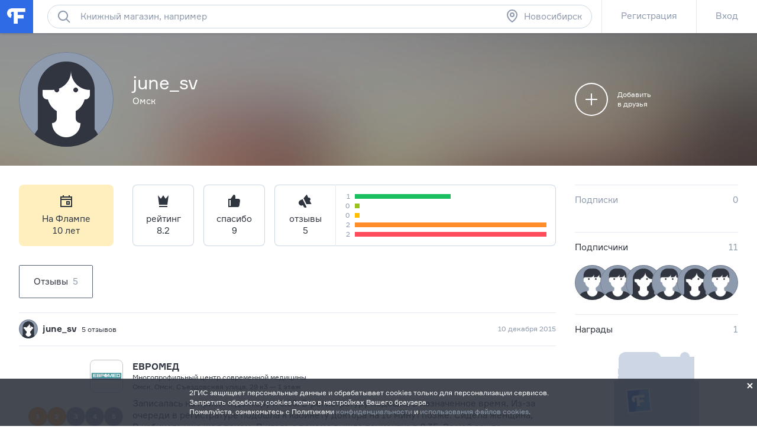

--- FILE ---
content_type: text/html; charset=utf-8
request_url: https://novosibirsk.flamp.ru/user661247
body_size: 37410
content:
<!DOCTYPE html>
<html prefix="og: http://ogp.me/ns#" lang="ru" class="l-root">
<head cat-store="Head"><meta charset="UTF-8">
<meta http-equiv="X-UA-Compatible" content="edge">
<meta name="apple-itunes-app" content="app-id=572243831, affiliate-data=ct=smartbanner&pt=528179">
	<meta name="description" content="june_sv на Флампе. Вы можете отправить личное сообщение, добавить в друзья, посмотреть все отзывы и фотографии к ним, страницы в социальных сетях">
<meta name="viewport" content="width=device-width, initial-scale=1">
<meta name="referrer" content="origin-when-crossorigin">
<meta http-equiv="refresh" content="172800;url=//novosibirsk.flamp.ru/user661247">
<meta name="theme-color" content="#e5eaf1">
<title>june_sv на Флампе</title>
<link rel="shortcut icon" href="//flamp.ru/static/favicon.png">
<link rel="icon" sizes="192x192" href="//flamp.ru/static/favicon_192.png">
<link rel="apple-touch-icon-precomposed" sizes="72x72" href="//flamp.ru/static/apple-touch-icon-72x72-precomposed.png">
<link rel="apple-touch-icon-precomposed" sizes="144x144" href="//flamp.ru/static/apple-touch-icon-144x144-precomposed.png">
<link rel="stylesheet" href="//flamp.ru/static/styles.css?v=2">
	<link rel="canonical" href="https://flamp.ru/user661247">
<link rel="search" type="application/opensearchdescription+xml" href="/static/opensearch.xml" title="Flamp">


<script src="https://content.adriver.ru/adriver.core.2.js"></script>

<meta name="twitter:card" content="summary">
<meta name="twitter:title" content="june_sv на Флампе">
	<meta name="twitter:description" content="june_sv на Флампе. Вы можете отправить личное сообщение, добавить в друзья, посмотреть все отзывы и фотографии к ним, страницы в социальных сетях">
<meta name="twitter:url" content="//novosibirsk.flamp.ru/user661247">
<meta name="twitter:app:id:iphone" content="572243831">
<meta name="twitter:app:name:iphone" content="Flamp">
<meta name="twitter:app:id:googleplay" content="com.flamp.mobile">
<meta name="twitter:app:name:googleplay" content="Flamp">

<meta property="og:title" content="june_sv на Флампе">
	<meta property="og:description" content="june_sv на Флампе. Вы можете отправить личное сообщение, добавить в друзья, посмотреть все отзывы и фотографии к ним, страницы в социальных сетях">
<meta property="og:type" content="website">
<meta property="og:url" content="//novosibirsk.flamp.ru/user661247">
</head>
<body id="page-top" class="l-root">
	<cat-brand-page-loader cat-store="Head"><div class="page-loader is-loading">
	<div class="page-loader__line"></div>
</div></cat-brand-page-loader>
	<cat-brand-svg-defs><div style="display: none;">
	<svg xmlns="http://www.w3.org/2000/svg" xmlns:xlink="http://www.w3.org/1999/xlink">
		<defs>
			<path id="bacpic-path"
				  d="m 53.731343,100 -7.462686,0 C 7.4626866,100 0,91.06194 0,53.861194 L 0,46.268657 C 0,8.93806 7.4626866,0 46.268657,0 l 7.462686,0 C 92.537313,0 100,8.93806 100,46.138806 l 0,7.592537 C 100,91.06194 92.537313,100 53.731343,100 z"
				  vector-effect="non-scaling-stroke"></path>
		</defs>
	</svg>
</div></cat-brand-svg-defs>
	<cat-brand-icons>	<div style="display: none;">
		<svg xmlns="http://www.w3.org/2000/svg"><defs><style>.fil12{fill:#1a2b63}.fil8{fill:#1e99d6}.fil2{fill:#293d7c}.fil1{fill:#445ea0}.fil7{fill:#52bbef}.fil0{fill:#91e0e8}.fil13{fill:#aec1ed}.fil5{fill:#b7092b}.fil6{fill:#d9eafc}.fil3{fill:#eef6ff}.fil15{fill:#ef9614}.fil4{fill:#fe3745}.fil14{fill:#ffaf10}.fil11{fill:#ffc987}.fil16{fill:#ffd00d}.fil10{fill:#ffe2b8}.fil9{fill:#fff}</style></defs><symbol id="icon-custom-friendship" viewBox="0 0 176 96"><path d="M81.2 47.1c-.3-.1-.7-.1-1.1-.1h-.3c-2-7-6.2-13.1-11.9-17.4l4.9-4.9-1.4-1.4-5.1 5.1c-.4-.3-.9-.6-1.3-.8-.6-.4-1.3-.7-2-1.1l1.8-1.8-1.4-1.4-2.4 2.4c-1.6-.7-3.3-1.3-5-1.7l-.7-.7-.4.4c-4.9-1-10-1-15 .3-11.5 3-20.4 11.7-23.6 23-2.1-.1-4.1.6-5.8 1.8-1.9 1.5-3.1 3.6-3.5 6s.3 4.7 1.8 6.7c1.5 1.9 3.6 3.1 6 3.5.5.1 1 .1 1.5.1C20.3 79.4 33.6 89 48 89c2.7 0 5.4-.3 8.2-1 11.4-3 20.3-11.7 23.5-23 2.1.1 4.1-.6 5.8-1.8 1.9-1.5 3.1-3.6 3.5-6 .6-4.9-2.8-9.5-7.8-10.1zM40.3 26c1.7-.4 3.4-.7 5.2-.9l-6.2 6.2 1.4 1.4 7.7-7.7c1.6 0 3.2.2 4.7.4l-5.9 5.9 1.4 1.4 6.8-6.8c1.3.3 2.6.8 3.9 1.3l-4.1 4.1 1.4 1.4 4.7-4.7c.8.4 1.6.8 2.4 1.3l.9.6-1.4 1.4 1.4 1.4 1.7-1.7c5.5 4 9.5 9.8 11.4 16.4l-8.9 3.2c-.6-4.3-4.3-7.6-8.8-7.6-3.7 0-6.9 2.3-8.3 5.5-1-.9-2.3-1.5-3.7-1.5-1.4 0-2.7.6-3.7 1.5-1.4-3.2-4.6-5.5-8.3-5.5-4.5 0-8.2 3.3-8.9 7.6l-8.9-3.2C21.3 36.9 29.6 28.7 40.3 26zM67 52c0 3.9-3.1 7-7 7s-7-3.1-7-7 3.1-7 7-7 7 3.1 7 7zm-24 0c0 3.9-3.1 7-7 7s-7-3.1-7-7 3.1-7 7-7 7 3.1 7 7zm44 4.9c-.2 1.9-1.2 3.5-2.7 4.6-1.5 1.1-3.3 1.6-5.2 1.4l-.9-.1-.2.9c-2.8 11-11.4 19.5-22.3 22.3-16.6 4.3-33.5-5.8-37.7-22.3l-.2-.9-.9.1c-.6.1-1.2.1-1.8 0-1.9-.2-3.5-1.2-4.6-2.7-1.1-1.5-1.6-3.3-1.4-5.2.2-1.9 1.2-3.5 2.7-4.6 1.5-1.1 3.3-1.6 5.1-1.4L27 52.7c.4 4.6 4.2 8.3 9 8.3 5 0 9-4 9-9 0-.4 0-.7-.1-1 .6-1.2 1.7-2 3.1-2 1.3 0 2.5.8 3.1 2l-.1 1c0 5 4 9 9 9 4.7 0 8.6-3.7 9-8.3L79.3 49l.8-.1c.3 0 .7 0 1 .1 3.7.6 6.4 4.1 5.9 7.9zM48 71c-3.9 0-7-3.1-7-7h-2c0 5 4 9 9 9s9-4 9-9h-2c0 3.9-3.1 7-7 7zm119.2-36.5c-1.5-1.9-3.6-3.1-6-3.5-.4-.1-.8-.1-1.2-.1h-.2C154.9 13.9 137.3 3.7 120 8h-1v.3c-1.2.3-2.3.7-3.4 1.2-4.5-3.2-10.6-3.2-15.1 0-2.8 2-4.7 5-5.3 8.5-.6 3.4.2 6.9 2.3 9.7-.5 1.1-.9 2.2-1.2 3.4H96c-4.5 0-8.4 3.3-9 7.8-.7 4.9 2.8 9.5 7.7 10.1.5.1 1 .1 1.5.1 4.1 14.4 17.3 24 31.8 24 2.7 0 5.4-.3 8.2-1 11.4-2.9 20.4-11.7 23.6-23 2.1.1 4.1-.6 5.8-1.8 1.9-1.5 3.1-3.6 3.5-6 .2-2.5-.4-4.9-1.9-6.8zm-9.6-3.5H156c-18.4 0-33.5-9.4-34.9-21.2 15.9-3.6 31.8 5.7 36.5 21.2zM97.2 18.2c.5-2.9 2.1-5.4 4.4-7.1 3.5-2.5 8.1-2.7 11.8-.6-6.5 3.2-11.8 8.5-15 15-1.2-2.3-1.7-4.8-1.2-7.3zm21.7-7.8c-1.1 10.8-9.7 19.4-20.5 20.5 3-9.8 10.7-17.5 20.5-20.5zM167 40.9c-.2 1.9-1.2 3.5-2.7 4.6-1.5 1.1-3.3 1.6-5.2 1.4l-.9-.1-.2.9c-2.8 11-11.4 19.5-22.3 22.3-16.6 4.2-33.5-5.8-37.7-22.3l-.2-.9-.9.1c-.6.1-1.2.1-1.8 0-3.8-.5-6.5-4-6-7.9.5-3.8 4-6.5 7.9-6l.9.1.1-.3c10.8-.8 19.7-8.4 22.4-18.6C124.3 25 138.8 33 156 33c.7 0 1.5 0 2.2-.1l.1.2.9-.1.9-.1c.3 0 .7 0 1 .1 1.9.2 3.5 1.2 4.6 2.7 1.1 1.5 1.5 3.4 1.3 5.2zM116 37c1.7 0 3 1.3 3 3h2c0-2.8-2.2-5-5-5s-5 2.2-5 5h2c0-1.7 1.3-3 3-3zm24-2c-2.8 0-5 2.2-5 5h2c0-1.7 1.3-3 3-3s3 1.3 3 3h2c0-2.8-2.2-5-5-5zm-29 13c0 9.4 7.6 17 17 17s17-7.6 17-17v-1h-34v1zm32 1c-.5 7.8-7 14-15 14s-14.5-6.2-15-14h30z"/></symbol><symbol id="icon-custom-pin-big" viewBox="0 0 80 80"><path d="M41.834 47.006L55.32 30.148l-5.468-5.468-16.858 13.486 8.84 8.84zm2.846 2.846l2.734 2.734-2.828 2.828L36 46.828 24.827 58.001h-2.824v-2.833L33.172 44l-8.586-8.586 2.828-2.828 2.734 2.734 16.858-13.486-2.42-2.42 2.828-2.828 16 16-2.828 2.828-2.42-2.42L44.68 49.852zM4 40c0 19.883 16.117 36 36 36s36-16.117 36-36S59.883 4 40 4 4 20.117 4 40zm-4 0C0 17.908 17.908 0 40 0s40 17.908 40 40-17.908 40-40 40S0 62.092 0 40z"/></symbol><symbol id="icon-custom-pin-small" viewBox="0 0 24 24"><path fill-rule="evenodd" d="M16.37 10.785l-2.739 3.432 1.283 1.283-1.414 1.414-2.5-2.5-3.586 3.584H6v-1.414L9.585 13l-2.5-2.499L8.5 9.086l1.286 1.285 3.428-2.743-.921-.92 1.414-1.415 5 5-1.414 1.414-.923-.922zM12 1C5.935 1 1 5.935 1 12s4.935 11 11 11 11-4.935 11-11S18.065 1 12 1z"/></symbol><symbol id="icon-custom-ribbon-big" viewBox="0 0 40 56"><path fill="#2E6BE6" d="M0 0h40v56l-20-8-20 8z"/><path d="M18 32.414l-3.707-3.707 1.414-1.414L18 29.586l6.293-6.293 1.414 1.414z" fill="#fff"/></symbol><symbol id="icon-custom-ribbon-small" viewBox="0 0 24 24"><path fill="#2e6be6" fill-rule="evenodd" d="M8 7h8v11l-4-3-4 3V7zm-7 5c0 6.065 4.935 11 11 11s11-4.935 11-11S18.065 1 12 1 1 5.935 1 12z"/></symbol><symbol id="icon-custom-spring" viewBox="0 0 110000 110000"><g id="&#x421;&#x43B;&#x43E;&#x439;_x0020_1"><path class="fil0" d="M105274 56396c0-29071-23567-52638-52638-52638S-2 27325-2 56396c0 29072 23567 52639 52638 52639s52638-23567 52638-52639z"/><path class="fil1" d="M12245 34337H4833C1731 41047-1 48519-1 56396c0 935 25 1866 73 2789h12173V34338z"/><path class="fil2" d="M89242 72779h-4618v17375h4618c1182 0 2148-967 2148-2148V74927c0-1182-966-2148-2148-2148z"/><path class="fil3" d="M60523 71972v18991l17776 10605V61365z"/><path class="fil4" d="M84839 104967c0 591-483 1074-1075 1074h-4606c-591 0-1074-483-1074-1074V57967c0-592 483-1075 1074-1075h4606c592 0 1075 483 1075 1075v47000z"/><path class="fil5" d="M81774 104967V57967c0-592 483-1075 1075-1075h-3691c-591 0-1074 483-1074 1075v47000c0 591 483 1074 1074 1074h3691c-592 0-1075-483-1075-1074z"/><path class="fil3" d="M41017 73509h-4980c-592 0-1075 484-1075 1075v13765c0 591 483 1075 1075 1075h4980V73510z"/><path class="fil6" d="M38080 88349V74584c0-591 483-1075 1074-1075h-3117c-592 0-1075 484-1075 1075v13765c0 592 483 1075 1075 1075h3117c-591 0-1074-483-1074-1075z"/><path class="fil4" d="M60738 91065c0 591-483 1075-1074 1075H41876c-591 0-1075-484-1075-1075V71867c0-592 484-1075 1075-1075h17788c591 0 1074 483 1074 1075v19198z"/><path class="fil5" d="M45066 91065V71867c0-592 483-1075 1074-1075h-4263c-591 0-1075 483-1075 1075v19198c0 591 484 1075 1075 1075h4264c-592 0-1075-484-1075-1075z"/><path class="fil7" d="M104099 18291c0-591-484-1075-1075-1075H73707c-591 0-1074 484-1074 1075v20401c0 591 483 1074 1074 1074h8850c591 0 1363 387 1717 861l3448 4612c353 474 933 474 1286 0l3448-4612c354-474 1127-861 1719-861h8849c591 0 1074-483 1074-1074V18291h1z"/><path class="fil8" d="M76897 38692V18291c0-591 484-1075 1075-1075h-4264c-591 0-1074 484-1074 1075v20401c0 591 483 1074 1074 1074h4264c-591 0-1075-483-1075-1074z"/><path class="fil9" d="M97571 25187H79162c-891 0-1612-722-1612-1611 0-891 722-1612 1612-1612h18409c891 0 1611 722 1611 1612 0 889-722 1611-1611 1611zM97571 30184H79162c-891 0-1612-722-1612-1612 0-889 722-1611 1612-1611h18409c891 0 1611 722 1611 1611 0 891-722 1612-1611 1612zM88403 35178h-9241c-891 0-1612-722-1612-1611 0-891 722-1612 1612-1612h9241c891 0 1611 722 1611 1612 0 889-722 1611-1611 1611z"/><path class="fil4" d="M69528 12116c0-6599-5349-11947-11947-11947-6599 0-11947 5348-11947 11947 0 6598 5348 11947 11947 11947 6598 0 11947-5349 11947-11947z"/><path class="fil5" d="M49895 12115c0-5870 4235-10748 9816-11753-692-125-1404-194-2132-194-6598 0-11947 5349-11947 11947s5349 11947 11947 11947c728 0 1440-69 2132-194-5581-1005-9816-5883-9816-11753z"/><path class="fil9" d="M57558 18691c-194 0-377-76-514-215l-5643-5691c-682-686-1056-1599-1056-2572 0-972 374-1885 1056-2571 680-687 1587-1065 2550-1065 964 0 1870 378 2551 1065l1076 1085 1077-1085c682-687 1587-1065 2551-1065s1870 378 2551 1065c680 686 1056 1600 1056 2571 0 972-376 1885-1057 2572l-5687 5693c-137 137-319 213-511 213z"/><path class="fil4" d="M16579 79155c-164 0-318-65-435-182l-4763-4802c-574-580-891-1351-891-2172 0-820 317-1591 891-2171 575-580 1339-899 2153-899s1578 319 2153 899l908 917 909-917c574-580 1339-899 2153-899s1578 319 2153 899 892 1351 892 2171c0 821-317 1591-893 2172l-4800 4805c-115 116-269 180-431 180z"/><path class="fil5" d="M13782 73168c-574-580-891-1351-891-2172 0-770 282-1494 791-2060-50-2-98-7-149-7-813 0-1578 319-2153 899-574 579-891 1350-891 2171s317 1592 891 2171l4765 4804c116 117 269 182 433 182 163 0 317-64 431-180l1271-1272-4499-4535z"/><path class="fil10" d="M39997 60636v-2965c0-1659 1349-3008 3008-3008h694c119 0 215-96 215-215s-96-215-215-215c-1658 0-3007-1349-3007-3008v-2965c0-1659 1349-3008 3007-3008 119 0 215-96 215-215s-96-215-215-215c-1658 0-3007-1349-3007-3008v-2966c0-1658 1349-3007 3007-3007 119 0 215-97 215-215 0-119-96-215-215-215h-1328c-1658 0-3007-1350-3007-3008v-2966c0-1474 1065-2700 2466-2956V14934c0-1772-1450-3222-3223-3222h-5013c-1772 0-3418 1437-3658 3193l-2019 14816c-239 1749-1502 3182-2813 3193v27931h14902c-5-69-11-137-11-208z"/><path class="fil11" d="M38608 11712h-5013c-1772 0-3418 1437-3658 3193l-2019 14816c-239 1749-1502 3182-2812 3193v4264h4247c1316 0 2588-1436 2828-3193l2020-14816c239-1756 1885-3193 3658-3193l3972-1v-1041c0-1772-1450-3222-3223-3222z"/><path class="fil10" d="M43006 63860c-1773 0-3223-1450-3223-3223v-2965c0-1773 1450-3223 3223-3223h17478c1772 0 3222 1450 3222 3223v2965c0 1773-1450 3223-3222 3223H43006z"/><path class="fil2" d="M13105 64341c-591 0-1075-483-1075-1075V30255c0-591 484-1074 1075-1074h11143c591 0 1074 483 1074 1074v33011c0 591-483 1075-1074 1075H13105z"/><path class="fil12" d="M16294 63267V30256c0-591 483-1074 1074-1074h-4263c-591 0-1075 483-1075 1074v33011c0 591 484 1075 1075 1075h4263c-591 0-1074-483-1074-1075z"/><path class="fil13" d="M21552 34443c0-1587-1289-2876-2876-2876-1589 0-2876 1289-2876 2876 0 1589 1287 2876 2876 2876 1587 0 2876-1287 2876-2876z"/><path class="fil10" d="M42374 35626c-1773 0-3223-1450-3223-3223v-2966c0-1773 1450-3222 3223-3222h18110c1772 0 3222 1449 3222 3222v2966c0 1773-1450 3223-3222 3223H42374zM43700 45037c-1772 0-3222-1450-3222-3222v-2966c0-1773 1450-3223 3222-3223h17568c1772 0 3222 1450 3222 3222v2967c0 1772-1450 3222-3222 3222H43700zM43700 54448c-1772 0-3222-1450-3222-3222v-2966c0-1773 1450-3223 3222-3223h17568c1772 0 3222 1450 3222 3223v2966c0 1772-1450 3222-3222 3222H43700z"/><path class="fil11" d="M46322 60542c-1772 0-3222-1450-3222-3222v-2871h-94c-1773 0-3223 1450-3223 3223v2966c0 1772 1450 3222 3223 3222h17478c1772 0 3222-1450 3222-3222v-96H46322zM45690 32308c-1772 0-3222-1450-3222-3222v-2871h-94c-1773 0-3223 1450-3223 3222v2967c0 1772 1450 3222 3223 3222h18110c1772 0 3222-1450 3222-3222v-96H45690zM47018 41719c-1772 0-3222-1450-3222-3222v-2871h-94c-1773 0-3223 1450-3223 3222v2967c0 1772 1450 3222 3223 3222h17567c1773 0 3222-1450 3222-3222v-96H47019zM47018 51131c-1772 0-3222-1450-3222-3222v-2871h-94c-1773 0-3223 1450-3223 3223v2966c0 1772 1450 3222 3223 3222h17567c1773 0 3222-1450 3222-3222v-96H47019z"/><path class="fil14" d="M26207 83714H6987c-234 0-426 193-426 429v12332c0 236 191 430 426 430h19220c235 0 428-194 428-430V84143c0-236-193-429-428-429z"/><path class="fil15" d="M10823 96475v-9392l-4160-3215c20-24 41-44 65-63-102 79-168 201-168 338v12332c0 236 193 430 428 430h4263c-235 0-428-194-428-430z"/><path class="fil16" d="M26207 83714H6987c-130 0-246 60-324 154l9595 7416c187 144 491 144 677 0l9595-7416c-78-93-194-154-324-154z"/><path class="fil14" d="M109575 49876H90355c-235 0-428 193-428 429v12333c0 236 193 429 428 429h19220c235 0 426-193 426-429V50305c0-235-193-429-426-429z"/><path class="fil15" d="M94191 62638v-9393l-4160-3215c19-22 40-44 64-61-100 78-168 200-168 337v12333c0 236 193 429 428 429h4264c-235 0-428-193-428-429z"/><path class="fil16" d="M109575 49876H90355c-130 0-246 60-324 154l9595 7416c185 144 490 144 677 0l9595-7416c-78-93-194-154-324-154z"/></g></symbol><symbol id="icon-custom-summer" viewBox="0 0 110 110"><style>.st0{fill:#50d6ff}.st1{fill:#fff}.st2{fill:#4addff}.st3{fill:#58cbf9}.st4{fill:#48c2ff}.st5{fill:#caedff}.st6{fill:#4db224}.st7{fill:#fbf8e7}.st8{fill:#fdc42a}.st9{fill:#e74c3c}.st10{opacity:.2;fill:#3b3c3d;enable-background:new}.st11{fill:#002f51}.st12{fill:#e9e9e9}.st13{fill:#f93116}.st14{fill:#c9d4d7}.st15{fill:#5acc00}.st16{fill:#703300}.st17{fill:#3ea800}.st18{fill:#41b212}.st19{fill:#ffdb29}.st20{fill:#2e6be6}</style><path class="st0" d="M83.79 11.861C66.032.461 43.26.774 25.92 12.593 8.477 24.413-.192 45.54 3.777 66.144l51.705-10.04 51.914 8.68c3.343-20.708-5.954-41.522-23.606-52.923zM99.98 43.03c1.045 1.987 3.03 1.046 3.97 3.033-.94-2.092-2.925-1.046-3.97-3.033z"/><path class="st1" d="M100.92 29.956c-.104.418-.209.836-.209 1.255a6.232 6.232 0 0 0-1.567.941c-2.193 1.569-3.864 4.288-4.805 7.321-1.149-1.882-4.596-1.255-6.058-.313-1.358 1.046-1.985 2.72-1.88 4.393-.522-.21-1.254-.419-1.88-.419-2.09 0-3.865 1.36-3.865 3.033v.419H17.252c1.149-5.23-1.15-11.61-5.119-14.539-.94-.627-1.88-1.045-2.82-1.255-4.074 7.426-6.267 15.794-6.476 24.266h105.082c-.21-8.89-2.507-17.467-6.999-25.102zm-.94 13.074c1.045 1.987 3.03 1.046 3.97 3.033-.94-2.092-2.925-1.046-3.97-3.033z"/><path class="st2" d="M104.367 37.068c-4.7.418-8.252 3.242-8.774 6.694-.522.104-.94.314-1.462.523-1.985.836-3.552 2.3-4.388 3.974-1.044-.941-2.924-1.15-4.596-.418-1.253.523-2.193 1.464-2.61 2.51H19.131c-.105-2.406-2.09-4.811-5.014-6.066-1.358-.523-2.716-.837-3.97-.732-.104-3.034-1.357-5.962-3.133-7.74-2.716 6.484-4.178 13.492-4.178 20.5v.418h104.142c.417 0 .73 0 1.044-.104v-.314a52.094 52.094 0 0 0-3.656-19.245z"/><path class="st3" d="M2.732 55.58v.733c0 3.974.523 7.949 1.358 11.819l49.72 28.972 52.75-28.972c.94-3.87 1.359-7.845 1.359-11.82v-.731H2.732z"/><path class="st4" d="M107.919 55.685H2.732v1.883h0c.314 11.819 4.7 23.22 12.222 32.319h29.56c.732 5.962 5.954 10.564 12.117 10.354l28.516-.732c14.31-9.831 22.772-26.043 22.772-43.405v-.419zm-21.727 11.61c.104 1.15 1.045 2.092 2.194 2.092h1.044l.105 5.857-33.217.941c-.94 0-1.88.21-2.716.419H21.43v-5.858c2.716-.836 4.7-3.451 4.7-6.484 0-3.347-2.402-6.067-5.536-6.694h56.301a3.918 3.918 0 0 0-.522 1.883c.105 1.987 1.672 3.556 3.656 3.556l11.595-.105.104 2.092h-3.551c-1.15.105-2.09 1.046-1.985 2.3z"/><path class="st5" d="M91.101 60.601l-25.904.314c-1.254 0-2.194 1.046-2.194 2.3 0 1.256 1.045 2.197 2.298 2.197l25.905-.313c1.253 0 2.193-1.046 2.193-2.302 0-1.15-1.044-2.196-2.298-2.196zm5.641 8.681l-22.98.314c-1.254 0-2.298.732-2.716 1.778l-12.639.21c-1.671 0-3.03 1.359-3.03 3.137v.21l-15.459.208c.21-.418.314-.941.314-1.36a3.033 3.033 0 0 0-3.03-3.033H14.328a3.033 3.033 0 0 0 0 6.067h17.862c-.21.418-.418.941-.418 1.569a3.033 3.033 0 0 0 3.03 3.033l20.681-.314c1.672 0 3.03-1.36 3.03-3.138v-.209l22.77-.314c1.254 0 2.299-.732 2.716-1.778l12.744-.313c1.671 0 3.03-1.36 3.03-3.138 0-1.674-1.359-3.033-3.03-2.929z"/><path class="st6" d="M43.052 85.808c-2.507 0-5.118.104-7.625.314-10.237 1.464-4.178.418-10.237 1.464a80.09 80.09 0 0 0-9.923 2.72 53.003 53.003 0 0 0 40.11 18.721c11.177 0 22.04-3.556 31.024-10.25-9.088-7.844-25.07-12.97-43.349-12.97z"/><path class="st7" d="M41.485 92.397l-.209-18.408h16.818l-.21 18.199-16.399.209z"/><path class="st8" d="M54.647 90.41V74.093c0-.209-.21-.418-.523-.418-.313 0-.522.21-.522.418v16.108c-.522-.105-1.045-.105-1.671-.21V74.093c0-.209-.314-.418-.627-.418s-.627.21-.627.418v15.898h-1.671V74.093c0-.209-.313-.418-.627-.418s-.626.21-.626.418v16.003c-.627 0-1.358.105-1.88.21V74.092c0-.209-.314-.418-.627-.418-.314 0-.627.21-.627.418V90.41c-1.462.314-2.403.732-2.403 1.15 0 .837 3.239 1.57 7.312 1.57s7.312-.733 7.312-1.57c.105-.418-.731-.836-2.193-1.15z"/><path class="st9" d="M59.87 86.33c-.523-.208-.94-.208-.94-.104l-.314.837V73.57c0-.209-.418-.418-.94-.418s-.94.21-.94.418v17.886H42.634V73.57c0-.209-.418-.418-.94-.418s-.94.21-.94.418v19.35c0 .105 0 .21.209.21l.209.208h2.402c.21 1.674.732 5.44.836 7.322 0 .314.313.627.627.627.418 0 .626-.313.626-.627.105-2.092.418-5.648.523-7.322h6.894c.209 1.674.73 5.44.835 7.322 0 .314.314.627.627.627.418 0 .627-.313.627-.627.104-2.092.418-5.648.522-7.322h2.298a.225.225 0 0 0 .21-.209c.104-.104.208-.209.208-.314l2.09-6.17c.208 0-.105-.21-.628-.314z"/><path class="st10" d="M76.478 59.869l.209-10.04-.836 9.935.627.105z"/><path class="st11" d="M76.06 45.017v1.046c0 .314-.21.523-.418.523-.209 0-.418-.21-.418-.523v-1.046c0-.314.21-.523.418-.523.313.104.418.314.418.523z"/><path class="st12" d="M80.656 52.025c-.105-3.347-2.298-5.962-5.536-6.59l.418 15.27c3.133-1.777 5.222-5.334 5.118-8.68z"/><path class="st13" d="M71.986 54.744c-.209 2.615 1.254 5.439 3.76 7.112l.836-12.028c-2.611.314-4.387 2.301-4.596 4.916z"/><path class="st14" d="M67.181 59.869l3.343 5.439h12.325l2.507-5.44H67.181z"/><path class="st1" d="M73.97 60.915l-2.506 3.242h10.759l1.462-3.242h-9.714z"/><path class="st11" d="M70.106 61.438h1.567c.104 0 .209.104.209.209s-.105.21-.21.21h-1.566a.225.225 0 0 1-.209-.21c0-.105.104-.21.209-.21zM67.077 59.346h18.175c.209 0 .313.105.313.21 0 .104-.104.208-.313.208H67.077c-.21 0-.314-.104-.314-.209.105 0 .21-.209.314-.209z"/><g><path class="st11" d="M96.22 35.499v1.046c0 .314-.21.523-.418.523-.21 0-.418-.21-.418-.523v-1.046c0-.314.209-.523.418-.523s.418.21.418.523z"/><path class="st12" d="M100.711 42.507c-.104-3.347-2.298-5.962-5.536-6.59l.418 15.27c3.134-1.882 5.223-5.333 5.118-8.68z"/><path class="st15" d="M92.041 45.226c-.208 2.615 1.254 5.439 3.76 7.112l.941-12.132c-2.611.418-4.492 2.3-4.7 5.02z"/><path class="st14" d="M87.341 50.246l3.343 5.44h12.325l2.507-5.44H87.341z"/><path class="st1" d="M94.026 51.292l-2.507 3.243h10.76l1.461-3.243h-9.714z"/><path class="st11" d="M90.161 51.815h1.567c.105 0 .209.105.209.21 0 .104-.104.209-.209.209h-1.567a.225.225 0 0 1-.209-.21c0-.104.105-.209.21-.209zM87.237 49.828h18.175c.209 0 .313.105.313.21 0 .104-.104.208-.313.208H87.237c-.21 0-.314-.104-.314-.209 0-.104.105-.209.314-.209z"/><path class="st1" d="M60.078 14.999l5.119 3.138c-1.776.941-3.03 2.405-3.447 3.87l4.909-3.034 2.089 1.256c-.209-.628-.522-1.36-1.045-1.883l2.612-1.674c-1.254.105-2.403.314-3.552.733-1.67-1.36-4.073-2.197-6.685-2.406zm8.566 5.334L77.209 15c-4.178.21-7.73 2.406-8.565 5.334zm-6.894 1.674c-.836-2.824-4.388-5.02-8.566-5.335l8.566 5.335z"/></g><path class="st16" d="M45.663 46.586c-5.327 5.334-9.923 13.283-12.43 22.069-1.775 6.066-2.402 11.819-1.984 16.839-5.745-2.615-10.237-11.191-11.177-21.546-.836-8.681.731-17.362 4.178-23.22-1.044-2.405-3.76-1.045-3.76-1.045-3.03 7.007-4.387 16.211-3.447 25.52.94 9.413 4.074 17.362 8.252 22.278 1.358 1.464.94 1.255 6.267.942 1.776-.105 3.134-1.151 7.73-1.465-2.194-.627-1.15-.732-3.656-.523-1.15-4.811-.94-11.086.94-17.571 2.507-8.786 7.52-16.317 13.057-20.396M31.353 86.54zM31.353 86.54zM85.356 83.611c0-.104 0-.104 0 0zM91.52 39.683z"/><path class="st17" d="M24.564 41.042c.73.942 1.88 1.36 2.924 1.046.94-.314 1.567-1.36 1.567-2.405l7.939 8.158c.418-1.36.626-2.824.522-4.288-.104-2.929-1.253-5.648-3.134-7.636l-.73-.732 8.773.105c-2.193-3.975-6.267-6.59-10.236-6.59-1.985 0-3.76.523-5.223 1.674-.836-1.987-2.402-3.556-4.492-4.707-1.775-.941-3.655-1.36-5.745-1.464-3.029-.105-6.058.628-8.565 2.092l9.923 4.916c-4.178 1.255-7.52 4.81-8.67 8.995l8.148-2.092c0 .104.105.314.105.418.417 1.255 1.67 2.092 2.924 1.987-.73 1.465 2.298.314 3.97.523zm-.523-.104h-3.029 3.03z"/><path class="st18" d="M68.226 52.025c-.523-4.498-3.343-8.368-7.103-9.937-2.298-.941-4.7-.941-6.685.105.626-2.51 0-5.02-1.672-7.217-2.089-2.615-5.64-4.184-9.4-4.08-.732 0-1.463.106-2.194.21l5.85 7.112c-3.97-.209-8.044 1.883-10.446 5.44l6.476.627v.104c0 1.36-.627 8.054 5.64 5.02h.105c0 .105 0 .105.105.21.104.104.208.314.313.418-.105-.209-.209-.314-.313-.418.313 1.046 1.149 1.778 2.193 1.883 1.045 0 1.985-.628 2.298-1.674l4.387 10.564c2.716-3.452 3.552-8.054 2.194-11.714l8.252 3.347z"/><path class="st19" d="M102.9 18.6c0 5.5-4.5 10-10 10s-10-4.5-10-10 4.5-10 10-10 10 4.5 10 10"/><path class="st20" d="M95 74.7c-1.5 0-2.7-1.2-2.7-2.7 0-1.5 1.2-2.7 2.7-2.7 1.5 0 2.7 1.2 2.7 2.7 0 1.5-1.2 2.7-2.7 2.7M95 64c-4.4 0-8 3.6-8 8 0 2 .7 3.6 2.1 5.7 1.9 2.8 4.7 5 5.9 5.9 1.2-.9 4-3 5.9-5.9 1.4-2.1 2.1-3.7 2.1-5.7 0-4.4-3.6-8-8-8M21 15.6c-1.3 0-2.3-1-2.3-2.3s1-2.3 2.3-2.3c1.3 0 2.3 1 2.3 2.3s-1 2.3-2.3 2.3m0-9.4c-3.9 0-7 3.1-7 7 0 1.7.6 3.2 1.8 5 1.7 2.5 4.1 4.4 5.2 5.1 1.1-.8 3.5-2.6 5.2-5.1 1.2-1.8 1.8-3.3 1.8-5 0-3.9-3.1-7-7-7M17 89.1c-2.2 0-4-1.8-4-4s1.8-4 4-4 4 1.8 4 4-1.8 4-4 4m0-16c-6.6 0-12 5.3-12 12 0 2.9 1 5.4 3.1 8.5 2.9 4.3 7 7.5 8.9 8.8 1.8-1.3 6-4.5 8.9-8.8C28 90.5 29 88 29 85.1c0-6.7-5.4-12-12-12"/></symbol><symbol id="icon-new-year" viewBox="0 0 110 110"><g fill="none" fill-rule="evenodd"><path fill="#CCD6E4" d="M59.981 0L55 3.773 50.02 0l-4.212 4.616-5.589-2.794-3.285 5.314-6.009-1.712-2.247 5.83-6.221-.576-1.14 6.143-6.221.572v6.247l-6.013 1.7 1.15 6.142-5.597 2.777 2.261 5.825L1.91 43.85l3.301 5.306L1 53.773l4.234 4.569-3.227 5.327 5.05 3.648L4.9 73.161l5.637 2.657-1.077 6.136 6.015 1.628v6.23l6.202.573 1.07 6.138 6.209-.512 2.136 5.854 6.014-1.621 3.177 5.359 5.602-2.724 4.146 4.651 4.968-3.757 4.982 3.773 4.212-4.616 5.588 2.795 3.285-5.316 6.008 1.712 2.249-5.829 6.22.577 1.14-6.144 6.222-.571v-6.248l6.013-1.7-1.15-6.142 5.597-2.777-2.261-5.825 4.987-3.765-3.301-5.307 4.21-4.617-4.21-4.617 3.3-5.307-4.987-3.765 2.263-5.823-5.597-2.777 1.148-6.142-6.011-1.7v-6.248l-6.22-.572-1.14-6.143-6.222.576-2.248-5.83-6.008 1.711-3.285-5.314-5.59 2.794z"/><path fill="#1DBF60" d="M23 85.773h64c-17.528 0-25.455-8.401-29.04-16H80.6c-14.024 0-20.357-8.401-23.225-16H74.2c-10.518 0-15.267-8.401-17.419-16H67.8c-12.8 0-12.8-28-12.8-28s0 28-12.8 28h11.019c-2.152 7.599-6.901 16-17.419 16h16.825c-2.868 7.599-9.201 16-23.225 16h22.64c-3.585 7.599-11.512 16-29.04 16" style="mix-blend-mode:multiply"/><path stroke="#303540" stroke-width="2" d="M55 85.773v22"/><path fill="#1DBF60" d="M15 93.773h80c-21.91 0-31.818-8.401-36.3-16H87c-17.53 0-25.446-8.401-29.03-16H79c-13.147 0-19.085-8.401-21.773-16H71c-16 0-16-28-16-28s0 28-16 28h13.773c-2.688 7.599-8.626 16-21.773 16h21.03c-3.584 7.599-11.5 16-29.03 16h28.3c-4.482 7.599-14.39 16-36.3 16" style="mix-blend-mode:multiply"/><path fill="#99C21D" d="M63 53.773a4 4 0 1 1-8 0 4 4 0 0 1 8 0"/><path fill="#FF4D5B" d="M55 69.773a4 4 0 1 1-8 0 4 4 0 0 1 8 0"/><path fill="#CCD6E4" d="M33 83.773a6 6 0 1 0-12 0 6 6 0 0 0 12 0"/><path fill="#FF8D29" d="M55 37.773a4 4 0 1 1-8 0 4 4 0 0 1 8 0"/><path fill="#2E6BE6" d="M27 89.773a6 6 0 0 1 0-12 6 6 0 0 1 0 12m0-24c-9.926 0-18 8-18 18 0 4.404 1.543 8.139 4.717 12.812 4.347 6.401 10.538 11.226 13.283 13.188 2.745-1.962 8.936-6.787 13.284-13.188C43.457 91.912 45 88.177 45 83.773c0-10-8.074-18-18-18m52-7a3 3 0 1 1 0-6 3 3 0 0 1 0 6m0-12c-4.963 0-9 4-9 9 0 2.202.771 4.069 2.358 6.406 2.174 3.2 5.27 5.613 6.642 6.594 1.372-.981 4.468-3.394 6.642-6.594C87.229 59.842 88 57.975 88 55.773c0-5-4.037-9-9-9m-48 4a3 3 0 1 1 0-6 3 3 0 0 1 0 6m0-12c-4.963 0-9 4-9 9 0 2.202.771 4.069 2.358 6.406 2.174 3.2 5.27 5.613 6.642 6.594 1.372-.981 4.468-3.394 6.642-6.594C39.229 51.842 40 49.975 40 47.773c0-5-4.037-9-9-9" style="mix-blend-mode:multiply"/><path fill="#FF4D5B" d="M63 13.773a8 8 0 1 1-16 0 8 8 0 0 1 16 0"/><path fill="#2E6BE6" d="M71 30.44a2 2 0 1 1 0-4 2 2 0 0 1 0 4m0-8a5.99 5.99 0 0 0-6 6c0 1.467.515 2.712 1.572 4.27 1.449 2.133 3.513 3.742 4.428 4.396.915-.654 2.979-2.263 4.428-4.396C76.485 31.152 77 29.907 77 28.44c0-3.334-2.691-6-6-6" style="mix-blend-mode:multiply"/><path fill="#FF8D29" d="M71 85.773a4 4 0 1 1-8 0 4 4 0 0 1 8 0"/></g></symbol><symbol id="icon-android" viewBox="0 0 16 16"><path d="M5.5 11.868c-.299-.173-.5-.5-.5-.877V6.5h6v4.491c0 .374-.203.7-.5.875v1.377a.752.752 0 0 1-.75.757.757.757 0 0 1-.75-.757V12H7v1.243a.752.752 0 0 1-.75.757.757.757 0 0 1-.75-.757v-1.375zM11 6a3 3 0 1 0-6 0h6zM3 7.742c0-.41.333-.742.75-.742.414 0 .75.336.75.742v2.015c0 .41-.333.742-.75.742A.749.749 0 0 1 3 9.757V7.742zm8.5 0c0-.41.333-.742.75-.742.414 0 .75.336.75.742v2.015c0 .41-.333.742-.75.742a.749.749 0 0 1-.75-.742V7.742z"/></symbol><symbol id="icon-ios" viewBox="0 0 16 16"><path d="M12.137 5.612c-.827.589-1.241 1.298-1.241 2.128 0 .993.511 1.755 1.534 2.286a6.162 6.162 0 0 1-1.192 2.089c-.52.593-.995.889-1.425.889-.202 0-.479-.067-.829-.202l-.168-.065c-.343-.135-.647-.202-.91-.202-.249 0-.522.053-.818.158l-.211.076-.266.109c-.21.084-.421.125-.634.125-.502 0-1.057-.416-1.664-1.249-.874-1.193-1.312-2.493-1.312-3.901 0-1 .273-1.806.818-2.417.546-.611 1.268-.917 2.168-.917.336 0 .65.062.943.185l.201.082.211.087c.188.08.34.12.455.12.148 0 .313-.035.493-.104l.276-.109.206-.076c.329-.12.692-.18 1.089-.18.943 0 1.702.362 2.276 1.086zM9.904 2l.016.295c0 .629-.228 1.181-.683 1.656-.455.475-.985.712-1.588.712l-.027-.306c0-.535.211-1.037.634-1.506.423-.469.912-.744 1.469-.824L9.904 2z"/></symbol><symbol id="icon-pencil" viewBox="0 0 16 16"><path d="M4 10l2 2H4v-2zM5.007 8.942l6.506-6.505 1.98 1.98-6.506 6.505z"/></symbol><symbol id="icon-arrow-tp" viewBox="0 0 24 24"><path d="M19.71 10.29L12 2.59l-7.71 7.7 1.42 1.42L11 6.41V21h2V6.41l5.29 5.3 1.42-1.42z"/></symbol><symbol id="icon-burger" viewBox="0 0 24 24"><path d="M2 4h20v2H2zm0 7h20v2H2zm0 7h20v2H2z"/></symbol><symbol id="icon-camera-plus" viewBox="0 0 24 24"><path d="M20 5h-2.46l-2-3H8.46l-2 3H4a3 3 0 0 0-3 3v11a3 3 0 0 0 3 3h16a3 3 0 0 0 3-3V8a3 3 0 0 0-3-3zm1 14a1 1 0 0 1-1 1H4a1 1 0 0 1-1-1V8a1 1 0 0 1 1-1h3.54l2-3h4.93l2 3H20a1 1 0 0 1 1 1zM13 9h-2v3H8v2h3v3h2v-3h3v-2h-3V9z"/></symbol><symbol id="icon-camera-solid" viewBox="0 0 24 24"><path d="M20 5h-2.46l-2-3H8.46l-2 3H4a3 3 0 0 0-3 3v11a3 3 0 0 0 3 3h16a3 3 0 0 0 3-3V8a3 3 0 0 0-3-3zm-8 12a4 4 0 1 1 4-4 4 4 0 0 1-4 4z"/></symbol><symbol id="icon-camera" viewBox="0 0 24 24"><path d="M20 5h-2.46l-2-3H8.46l-2 3H4a3 3 0 0 0-3 3v11a3 3 0 0 0 3 3h16a3 3 0 0 0 3-3V8a3 3 0 0 0-3-3zm1 14a1 1 0 0 1-1 1H4a1 1 0 0 1-1-1V8a1 1 0 0 1 1-1h3.54l2-3h4.93l2 3H20a1 1 0 0 1 1 1zM12 8a5 5 0 1 0 5 5 5 5 0 0 0-5-5zm0 8a3 3 0 1 1 3-3 3 3 0 0 1-3 3z"/></symbol><symbol id="icon-check-double-small" viewBox="0 0 24 24"><path d="M20.71 8.71l-1.42-1.42-6.29 6.3L11.41 12l3.3-3.29-1.42-1.42L7 13.59l-2.29-2.3-1.42 1.42L7 16.41l3-3 3 3 7.71-7.7z"/></symbol><symbol id="icon-check-long" viewBox="0 0 24 24"><path d="M10 19.4l-6.7-6.7 1.4-1.4 5.3 5.3L21.3 5.3l1.4 1.4L10 19.4z"/></symbol><symbol id="icon-check-small" viewBox="0 0 24 24"><path d="M10 13.59l-2.29-2.3-1.42 1.42 3.71 3.7 7.71-7.7-1.42-1.42-6.29 6.3z"/></symbol><symbol id="icon-check" viewBox="0 0 24 24"><path d="M10 18.41l-5.71-5.7 1.42-1.42 4.29 4.3 9.29-9.3 1.42 1.42L10 18.41z"/></symbol><symbol id="icon-close-small" viewBox="0 0 24 24"><path d="M15.29 7.29L12 10.59l-3.29-3.3-1.42 1.42 3.3 3.29-3.3 3.29 1.42 1.42 3.29-3.3 3.29 3.3 1.42-1.42-3.3-3.29 3.3-3.29-1.42-1.42z"/></symbol><symbol id="icon-close-solid" viewBox="0 0 24 24"><path d="M12 1a11 11 0 1 0 11 11A11 11 0 0 0 12 1zm4.71 14.29L15.3 16.7 12 13.41l-3.29 3.3-1.42-1.42 3.3-3.29-3.3-3.29 1.42-1.42 3.29 3.3 3.29-3.29 1.41 1.41L13.41 12z"/></symbol><symbol id="icon-close" viewBox="0 0 24 24"><path d="M18.71 6.71l-1.42-1.42-5.29 5.3-5.29-5.3-1.42 1.42 5.3 5.29-5.3 5.29 1.42 1.42 5.29-5.3 5.29 5.3 1.42-1.42-5.3-5.29 5.3-5.29z"/></symbol><symbol id="icon-comment" viewBox="0 0 24 24"><path d="M6 8h12v2H6zm0 4h12v2H6zm13-9H5a3 3 0 0 0-3 3v17l5.33-4H19a3 3 0 0 0 3-3V6a3 3 0 0 0-3-3zm1 13a1 1 0 0 1-1 1H6.67L4 19V6a1 1 0 0 1 1-1h14a1 1 0 0 1 1 1z"/></symbol><symbol id="icon-copy" viewBox="0 0 24 24"><path d="M7 2v5H2v15h15v-5h5V2zm8 18H4V9h3v8h8zm5-5H9V4h11z"/></symbol><symbol id="icon-corner-bt-circled" viewBox="0 0 24 24"><path d="M12 1a11 11 0 1 0 11 11A11 11 0 0 0 12 1zm0 20a9 9 0 1 1 9-9 9 9 0 0 1-9 9zm0-8.41l-3.29-3.3-1.42 1.42 4.71 4.7 4.71-4.7-1.42-1.42-3.29 3.3z"/></symbol><symbol id="icon-corner-bt" viewBox="0 0 24 24"><path d="M12 17.41l-7.71-7.7 1.42-1.42 6.29 6.3 6.29-6.3 1.42 1.42-7.71 7.7z"/></symbol><symbol id="icon-corner-lt" viewBox="0 0 24 24"><path d="M14.29 19.71L6.59 12l7.7-7.71 1.42 1.42L9.41 12l6.3 6.29-1.42 1.42z"/></symbol><symbol id="icon-corner-rt" viewBox="0 0 24 24"><path d="M9.71 19.71l-1.42-1.42 6.3-6.29-6.3-6.29 1.42-1.42 7.7 7.71-7.7 7.71z"/></symbol><symbol id="icon-corner-tp" viewBox="0 0 24 24"><path d="M18.29 15.71L12 9.41l-6.29 6.3-1.42-1.42L12 6.59l7.71 7.7-1.42 1.42z"/></symbol><symbol id="icon-date" viewBox="0 0 24 24"><path d="M18 4V2h-2v2H8V2H6v2H2v18h20V4zm2 16H4V10h16zM4 8V6h16v2zm14 10v-6h-6v6zm-4-4h2v2h-2z"/></symbol><symbol id="icon-edit" viewBox="0 0 24 24"><path d="M17 1.59L3.08 15.51l-1.35 6.76 6.77-1.35L22.41 7zM19.59 7L17.5 9.09 14.91 6.5 17 4.41zM7.51 19.08l-3.23.65.65-3.23 8.57-8.59 2.59 2.59z"/></symbol><symbol id="icon-enter" viewBox="0 0 24 24"><path d="M13.5 3H12v2h1.5a5.5 5.5 0 0 1 0 11H10v-3.77L2.06 17 10 21.77V18h3.5a7.5 7.5 0 0 0 0-15zM8 18.23L5.94 17 8 15.77z"/></symbol><symbol id="icon-face-angry" viewBox="0 0 24 24"><path d="M12 1a11 11 0 1 0 11 11A11 11 0 0 0 12 1zm0 20a9 9 0 1 1 9-9 9 9 0 0 1-9 9zm0-7a6 6 0 0 0-4.8 2.4l1.6 1.2a4 4 0 0 1 6.4 0l1.6-1.2A6 6 0 0 0 12 14zm1.544-3.895l3.996-1.998.894 1.788-3.996 1.998zm-7.998-.214l.894-1.788 3.996 1.998-.894 1.788z"/></symbol><symbol id="icon-face-fun" viewBox="0 0 24 24"><path d="M12 1a11 11 0 1 0 11 11A11 11 0 0 0 12 1zm0 20a9 9 0 1 1 9-9 9 9 0 0 1-9 9zM8.5 11A1.5 1.5 0 1 0 7 9.5 1.54 1.54 0 0 0 8.5 11zm7-3A1.5 1.5 0 1 0 17 9.5 1.54 1.54 0 0 0 15.5 8zM12 16a4 4 0 0 1-3.2-1.6l-1.6 1.2a6 6 0 0 0 9.6 0l-1.6-1.2A4 4 0 0 1 12 16z"/></symbol><symbol id="icon-face-sad" viewBox="0 0 24 24"><path d="M12 1a11 11 0 1 0 11 11A11 11 0 0 0 12 1zm0 20a9 9 0 1 1 9-9 9 9 0 0 1-9 9zM8.5 11A1.5 1.5 0 1 0 7 9.5 1.54 1.54 0 0 0 8.5 11zm7-3A1.5 1.5 0 1 0 17 9.5 1.54 1.54 0 0 0 15.5 8zM12 14a6 6 0 0 0-4.8 2.4l1.6 1.2a4 4 0 0 1 6.4 0l1.6-1.2A6 6 0 0 0 12 14z"/></symbol><symbol id="icon-favorites-bg" viewBox="0 0 24 24"><path d="M12 21l-5-4.5C4.2 14 2 11.6 2 9c0-3.6 2.4-6 6-6 1.4 0 2.9.8 4 2 1.1-1.2 2.6-2 4-2 3.6 0 6 2.4 6 6 0 2.6-2.2 5-5 7.5L12 21z"/></symbol><symbol id="icon-favorites" viewBox="0 0 24 24"><path d="M12 22.3l-5.7-5.1C3.6 14.8 1 12.1 1 9c0-4.2 2.8-7 7-7 1.4 0 2.8.6 4 1.6 1.2-1 2.6-1.6 4-1.6 4.2 0 7 2.8 7 7 0 3.1-2.6 5.8-5.3 8.3l-5.7 5zM8 4C4.9 4 3 5.9 3 9c0 2.3 2.2 4.6 4.7 6.7l4.3 3.9 4.3-3.9c2.4-2.1 4.7-4.4 4.7-6.8 0-3.1-1.9-5-5-5-1.1 0-2.4.6-3.2 1.6l-.8 1-.8-.9C10.4 4.7 9.1 4 8 4z"/></symbol><symbol id="icon-filter" viewBox="0 0 24 24"><path d="M16 15a4 4 0 0 0-3.86 3H2v2h10.14a4 4 0 0 0 7.72 0H22v-2h-2.14A4 4 0 0 0 16 15zm0 6a2 2 0 1 1 2-2 2 2 0 0 1-2 2zM8 8a4 4 0 0 0-3.86 3H2v2h2.14a4 4 0 0 0 7.72 0H22v-2H11.86A4 4 0 0 0 8 8zm0 6a2 2 0 1 1 2-2 2 2 0 0 1-2 2zM19.86 4a4 4 0 0 0-7.72 0H2v2h10.14a4 4 0 0 0 7.72 0H22V4zM16 7a2 2 0 1 1 2-2 2 2 0 0 1-2 2z"/></symbol><symbol id="icon-grid" viewBox="0 0 24 24"><path d="M2 11h9V2H2zm2-7h5v5H4zm9-2v9h9V2zm7 7h-5V4h5zM2 22h9v-9H2zm2-7h5v5H4zm9 7h9v-9h-9zm2-7h5v5h-5z"/></symbol><symbol id="icon-home" viewBox="0 0 24 24"><path d="M23.63 11.23L21 9.07V9h-.09L12 1.71 3.09 9H3v.07L.37 11.23l1.27 1.55L3 11.66V22h18V11.66l1.37 1.12zM19 20H5V10l7-5.73L19 10z"/></symbol><symbol id="icon-like" viewBox="0 0 24 24"><path d="M21.93 9.06A3 3 0 0 0 19.64 8H15V4a3 3 0 0 0-3-3h-.51l-5 7H2v14h16.31a3 3 0 0 0 3-2.51l1.33-8a3 3 0 0 0-.71-2.43zM6 20H4V10h2zm13.29-.83a1 1 0 0 1-1 .83H8V9.32l4.44-6.22A1 1 0 0 1 13 4v6h6.64a1 1 0 0 1 1 1.17z"/></symbol><symbol id="icon-list" viewBox="0 0 24 24"><path d="M6 4h16v2H6zm0 7h16v2H6zm0 7h16v2H6zM2 4h2v2H2zm0 7h2v2H2zm0 7h2v2H2z"/></symbol><symbol id="icon-lock-closed" viewBox="0 0 24 24"><path d="M18 10V7A6 6 0 0 0 6 7v3H4v5a8 8 0 0 0 16 0v-5zM8 7a4 4 0 0 1 8 0v3H8zm10 8a6 6 0 0 1-12 0v-3h12zm-7-1h2v3h-2z"/></symbol><symbol id="icon-lock-opened" viewBox="0 0 24 24"><path d="M18 10V7A6 6 0 1 0 6 7h2a4 4 0 0 1 4-4 4 4 0 0 1 4 4v3H4v5a8 8 0 0 0 16 0v-5zm0 5a6 6 0 0 1-12 0v-3h12zm-7-1h2v3h-2z"/></symbol><symbol id="icon-message" viewBox="0 0 24 24"><path d="M1.42 22.58l1.88-5.66a10 10 0 1 1 3.78 3.78zm5.91-4.08l.4.25a8 8 0 1 0-2.49-2.49l.25.4-.92 2.75z"/></symbol><symbol id="icon-minus-circled" viewBox="0 0 24 24"><path d="M12 1a11 11 0 1 0 11 11A11 11 0 0 0 12 1zm0 20a9 9 0 1 1 9-9 9 9 0 0 1-9 9zM7 11h10v2H7z"/></symbol><symbol id="icon-more" viewBox="0 0 24 24"><path d="M10.007 5l2-2 2.002 2-2.001 2.001zM10.007 12l2-2.001L14.01 12l-2.001 2.001zM10.006 19l2.001-2.001 2.001 2-2 2.002z"/></symbol><symbol id="icon-news" viewBox="0 0 24 24"><path d="M6 2v16h2V4h12v15a1 1 0 0 1-1 1H5a1 1 0 0 1-1-1v-9H2v9a3 3 0 0 0 3 3h14a3 3 0 0 0 3-3V2zm4 4h8v2h-8zm0 4h8v2h-8zm0 4h4v2h-4z"/></symbol><symbol id="icon-notification" viewBox="0 0 24 24"><path d="M19.27 3.82L20.33 2l-1.72-1-1.07 1.83a7.11 7.11 0 0 0-8 1.89L2 13.37 8.24 17a4 4 0 1 0 6.93 4L18 22.59l3.69-10.91a7.11 7.11 0 0 0-2.42-7.86zM13.43 20A2 2 0 1 1 10 18l3.62 2.09zm6.32-9l-2.91 8.6L5.1 12.86l6-6.82a5.1 5.1 0 0 1 8.66 5z"/></symbol><symbol id="icon-phone" viewBox="0 0 24 24"><path d="M10 4V2c-4 0-8 4-8 8h2a6.44 6.44 0 0 1 6-6zm-2 6a2.14 2.14 0 0 1 2-2V6a4.29 4.29 0 0 0-4 4zm13.11-7a3 3 0 0 0-2.24-1h-4.69l-1.25 6.25 1.21 1.57a10.34 10.34 0 0 1-4.37 4.35l-1.5-1.24L2 14.18v4.7a3 3 0 0 0 1 2.24 3.05 3.05 0 0 0 2 .76h.39A19 19 0 0 0 21.85 5.41 3.05 3.05 0 0 0 21.11 3zM5.17 19.86a1.05 1.05 0 0 1-.83-.25 1 1 0 0 1-.34-.73v-3.06l3.73-.75 1.75 1.44.57-.25a12.34 12.34 0 0 0 6.18-6.15l.25-.55-1.41-1.81.75-3.75h3.05a1 1 0 0 1 .74.33 1.05 1.05 0 0 1 .25.83 17 17 0 0 1-14.69 14.7z"/></symbol><symbol id="icon-pin" viewBox="0 0 24 24"><path d="M12 1a9 9 0 0 0-9 9 11.81 11.81 0 0 0 2.16 6.55 24.38 24.38 0 0 0 6.29 6.29l.55.36.55-.36a24.38 24.38 0 0 0 6.29-6.29A11.81 11.81 0 0 0 21 10a9 9 0 0 0-9-9zm5.16 14.45A22.39 22.39 0 0 1 12 20.77a22.39 22.39 0 0 1-5.16-5.32A9.88 9.88 0 0 1 5 10a7 7 0 0 1 14 0 9.88 9.88 0 0 1-1.84 5.45zM12 6a4 4 0 1 0 4 4 4 4 0 0 0-4-4zm0 6a2 2 0 1 1 2-2 2 2 0 0 1-2 2z"/></symbol><symbol id="icon-plus-circled" viewBox="0 0 24 24"><path d="M12 1a11 11 0 1 0 11 11A11 11 0 0 0 12 1zm0 20a9 9 0 1 1 9-9 9 9 0 0 1-9 9zm1-14h-2v4H7v2h4v4h2v-4h4v-2h-4V7z"/></symbol><symbol id="icon-plus-long" viewBox="0 0 24 24"><path d="M22 11h-9V2h-2v9H2v2h9v9h2v-9h9v-2z"/></symbol><symbol id="icon-plus-solid" viewBox="0 0 24 24"><path d="M12 1a11 11 0 1 0 11 11A11 11 0 0 0 12 1zm5 12h-4v4h-2v-4H7v-2h4V7h2v4h4z"/></symbol><symbol id="icon-plus" viewBox="0 0 24 24"><path d="M19 11h-6V5h-2v6H5v2h6v6h2v-6h6v-2z"/></symbol><symbol id="icon-reflamp" viewBox="0 0 24 24"><path d="M19 12a6 6 0 0 1-6 6h-3v-3.77L2.06 19 10 23.77V20h3a8 8 0 0 0 8-8v-1h-2zM8 20.23L5.94 19 8 17.77v2.47zM5 12a6 6 0 0 1 6-6h3v3.77L21.94 5 14 .23V4h-3a8 8 0 0 0-8 8v1h2zm11-8.23L18.06 5 16 6.23V3.77z"/></symbol><symbol id="icon-review" viewBox="0 0 24 24"><path d="M22.59 17l-2.47-5.12a3.64 3.64 0 0 0 1.49-4.82 3.59 3.59 0 0 0-2.15-1.83 3.62 3.62 0 0 0-2.46.11L14.73.68 8.28 8.3l-4.73 2.3a4.59 4.59 0 0 0-2.34 2.73A4.66 4.66 0 0 0 1.56 17a4.79 4.79 0 0 0 6.15 2l.49-.21 1.4 2.61a3 3 0 0 0 2.67 1.6 3 3 0 0 0 1.17-.24l2.94-1.26-2.27-4.5zm-3.73-9.87a1.6 1.6 0 0 1 1 .82 1.68 1.68 0 0 1-.56 2.13l-1.46-2.94a1.65 1.65 0 0 1 1.02-.01zm.55 7.87H13.1l-2.93-5.84 4.1-4.84zm-6.76 5.92a1 1 0 0 1-1.28-.45L9.1 16.18l-2.19 1A2.79 2.79 0 0 1 3.32 16a2.67 2.67 0 0 1-.21-2.09 2.59 2.59 0 0 1 1.33-1.51l4.11-2 5.08 10.1z"/></symbol><symbol id="icon-search" viewBox="0 0 24 24"><path d="M22.71 21.29l-5.54-5.54a8.53 8.53 0 1 0-1.41 1.41l5.54 5.54zM10.5 17a6.5 6.5 0 1 1 6.5-6.5 6.51 6.51 0 0 1-6.5 6.5z"/></symbol><symbol id="icon-settings" viewBox="0 0 24 24"><path d="M15.38 23H8.62l-.35-2.82a8.92 8.92 0 0 1-1.49-.85l-2.61 1.1-3.39-5.86L3 12.86A8.18 8.18 0 0 1 3 12v-.77L.79 9.38l3.35-5.8 2.73 1a9 9 0 0 1 1.3-.75L8.65 1h6.69l.48 2.86a9 9 0 0 1 1.32.76l2.71-1L23.2 9.4 21 11.24V12a8 8 0 0 1 0 .85l2.25 1.71-3.38 5.86-2.59-1.09a9 9 0 0 1-1.5.86zm-5-2h3.23l.28-2.24.57-.21a7 7 0 0 0 2-1.14l.47-.38 2.06.87 1.62-2.8-1.81-1.37.1-.6A7 7 0 0 0 19 12a6.92 6.92 0 0 0-.09-1l-.08-.56 1.79-1.47L19 6.07l-2.17.81-.44-.35a6.94 6.94 0 0 0-1.8-1L14 5.28 13.65 3h-3.3L10 5.28l-.53.21a6.94 6.94 0 0 0-1.79 1l-.44.35L5 6.05 3.37 8.92l1.8 1.48-.08.6a6.35 6.35 0 0 0 0 2.18l.1.59L3.4 15.1 5 17.9l2.09-.9.47.38a7 7 0 0 0 2 1.14l.57.21zM12 17a5 5 0 1 1 5-5 5 5 0 0 1-5 5zm0-8a3 3 0 1 0 3 3 3 3 0 0 0-3-3z"/></symbol><symbol id="icon-share" viewBox="0 0 24 24"><path d="M18 15a4 4 0 0 0-2.84 1.19l-5.33-3.11a3.58 3.58 0 0 0 0-2.16l5.33-3.11A4 4 0 1 0 14 5a4 4 0 0 0 .17 1.08L8.84 9.19a4 4 0 1 0 0 5.63l5.33 3.11A4 4 0 0 0 14 19a4 4 0 1 0 4-4zm0-12a2 2 0 1 1-2 2 2 2 0 0 1 2-2zM6 14a2 2 0 1 1 2-2 2 2 0 0 1-2 2zm12 7a2 2 0 1 1 2-2 2 2 0 0 1-2 2z"/></symbol><symbol id="icon-tab" viewBox="0 0 24 24"><path d="M18 20H4V6h7V4H2v18h18v-9h-2v7zM15 2v2h3.59l-8.3 8.29 1.42 1.42L20 5.41V9h2V2h-7z"/></symbol><symbol id="icon-trash" viewBox="0 0 24 24"><path d="M22 5h-6a4 4 0 0 0-8 0H2v2h2.06l1 16h13.88l1-16H22zM12 3a2 2 0 0 1 2 2h-4a2 2 0 0 1 2-2zm5.06 18H6.94L6.06 7h11.88zM9 9h2v10H9zm4 0h2v10h-2z"/></symbol><symbol id="icon-arrow-lt-big" viewBox="0 0 48 48"><path d="M29.999 41.5c-.384 0-.768-.146-1.061-.439L11.877 24 28.938 6.939a1.5 1.5 0 1 1 2.121 2.121L16.12 24l14.94 14.939a1.5 1.5 0 0 1-1.061 2.561z" fill="#8e9aad!important"/><path d="M29.999 41a.997.997 0 0 1-.707-.293L12.584 24 29.292 7.293a.999.999 0 1 1 1.414 1.414L15.413 24l15.293 15.293A.999.999 0 0 1 29.999 41z"/></symbol><symbol id="icon-arrow-rt-big" viewBox="0 0 48 48"><path d="M17.379 6.5c.384 0 .768.146 1.061.439L35.502 24 18.44 41.061a1.5 1.5 0 1 1-2.121-2.121L31.258 24 16.319 9.061a1.5 1.5 0 0 1 1.06-2.561z" fill="#8e9aad!important"/><path d="M17.379 7c.256 0 .512.098.707.293L34.794 24 18.087 40.707a.999.999 0 1 1-1.414-1.414L31.966 24 16.672 8.707A.999.999 0 0 1 17.379 7z"/></symbol><symbol id="icon-doubleclick-big" viewBox="0 0 48 48"><path fill="#91C73F" d="M36.082 19.567c-.836-3.258-2.529-6-5.012-8.25a16.43 16.43 0 0 0-6.388-3.596c-.156-.048-.308-.118-.46-.176-.18-.02-.364-.021-.539-.063-1.89-.45-3.803-.607-5.735-.377-3.715.444-6.958 1.925-9.676 4.505-2.318 2.202-3.911 4.842-4.69 7.956-.028.071-.064.139-.08.213-.75 3.192-.705 6.372.446 9.447C6.244 35.373 11.416 39.695 18 40.481c2.012.24 3.858-.091 5.818-.488-.122-.051-.239-.114-.364-.152-1.49-.432-2.87-1.107-4.21-1.876-.627-.476-1.276-.926-1.879-1.431a15.89 15.89 0 0 1-3.635-4.329c-.681-1.199-1.26-2.448-1.602-3.794-.03-.064-.072-.126-.088-.194-.13-.542-.254-1.086-.38-1.63-.055-.884-.112-1.768-.163-2.652-.012-.181.004-.363.006-.546a7.222 7.222 0 0 1 .942-3.553c.029-.051.039-.111.058-.168l.002-.015.101-.154.084-.196.078-.093.012-.012.065-.082c.773-1.062 1.671-1.986 2.843-2.618 1.059-.573 2.163-.945 3.382-1.049a8.162 8.162 0 0 1 4.898 1.074c1.2.622 2.1 1.56 2.835 2.675.1.151.193.306.291.458 1.288 2.583 1.406 5.194.158 7.822-.722 1.519-1.867 2.669-3.27 3.573 1.121.749 2.382 1.109 3.702 1.157.858.022 1.716-.067 2.552-.263 1.662-.375 3.095-1.197 4.176-2.544.466-.583.876-1.212 1.312-1.819.036-.098.06-.204.108-.294.6-1.117.809-2.322.818-3.576.01-1.409-.226-2.784-.568-4.145z"/><path fill="#009047" d="M44.848 21.809c-.561-4.476-2.592-8.159-6.066-11.025-2.865-2.364-6.192-3.587-9.891-3.763-1.575-.075-3.149.038-4.67.524.153.06.302.13.459.177 2.4.72 4.536 1.917 6.39 3.596 2.482 2.25 4.176 4.993 5.01 8.25.342 1.362.579 2.736.569 4.146-.008 1.253-.216 2.458-.817 3.576-.048.09-.073.195-.109.293-.436.608-.845 1.236-1.312 1.819-1.08 1.348-2.514 2.168-4.176 2.544-.835.197-1.693.285-2.551.264-1.32-.048-2.582-.408-3.703-1.157-1.217-.696-2.16-1.674-2.932-2.831-.06-.119-.117-.242-.181-.361-1.062-1.983-1.295-4.064-.75-6.24.355-1.414 1.105-2.605 2.052-3.687l1.796-1.409a8.153 8.153 0 0 0-4.896-1.075c-1.22.105-2.324.476-3.384 1.049-1.17.632-2.07 1.556-2.842 2.619l-.065.082-.012.012-.078.093-.084.196-.101.152-.002.017c-.018.055-.029.116-.058.168a7.222 7.222 0 0 0-.942 3.553c-.002.182-.017.364-.006.545.05.884.108 1.769.163 2.652.126.545.251 1.089.381 1.631.015.067.057.129.088.194.12-.048.24-.126.362-.163-.12.036-.24.115-.362.163.342 1.344.92 2.595 1.602 3.792a15.867 15.867 0 0 0 3.635 4.331c.603.504 1.251.955 1.878 1.43 1.726 1.307 4.267 2.036 6.372 2.384 5.751.95 11.607-1.284 15.376-5.696 1.781-2.084 2.99-4.466 3.558-7.16.465-1.876.537-3.775.299-5.685z"/></symbol><symbol id="icon-bell-giant" viewBox="0 0 96 96"><path d="M37.248 93.795c-8.412 0-15.256-6.666-15.256-14.859 0-2.955.895-5.816 2.589-8.275l3.294 2.27a10.555 10.555 0 0 0-1.883 6.006c0 5.988 5.049 10.859 11.256 10.859 3.597 0 7.008-1.706 9.125-4.562l3.214 2.381c-2.869 3.869-7.481 6.18-12.339 6.18zm30.026-3.012L4.881 47.542l33.3-32.95c9.951-9.849 25.276-11.59 37.157-4.462L82.393.606l3.215 2.381-6.979 9.42c10.875 8.614 14.484 23.508 8.524 36.171L67.274 90.783zM11.118 46.998l54.551 37.807 17.865-37.931c5.405-11.484 1.717-25.092-8.77-32.355h-.001C64.262 7.237 50.06 8.463 40.994 17.436L11.118 46.998z"/></symbol><symbol id="icon-camera-giant" viewBox="0 0 96 96"><path d="M86 23H64.6l-3.2-6.3c-.5-1-1.6-1.7-2.7-1.7H37.2c-1.1 0-2.2.6-2.7 1.7L31.4 23H25v-2c0-1.1-.9-2-2-2h-6c-1.1 0-2 .9-2 2v2h-5c-1.7 0-3 1.3-3 3v52c0 1.7 1.3 3 3 3h76c1.7 0 3-1.3 3-3V26c0-1.7-1.3-3-3-3zM9 78V26c0-.6.4-1 1-1h7v-4h6v58H10c-.6 0-1-.4-1-1zm78 0c0 .6-.4 1-1 1H25V25h7.6l3.7-7.5c.2-.3.5-.6.9-.5h21.5c.4 0 .7.2.9.5l3.7 7.5H86c.6 0 1 .4 1 1v52zM48 35c-9.4 0-17 7.6-17 17s7.6 17 17 17 17-7.6 17-17-7.6-17-17-17zm0 32c-8.3 0-15-6.7-15-15s6.7-15 15-15 15 6.7 15 15-6.7 15-15 15zm0-24c-5 0-9 4-9 9s4 9 9 9 9-4 9-9-4-9-9-9zm0 16c-3.9 0-7-3.1-7-7s3.1-7 7-7 7 3.1 7 7-3.1 7-7 7zm28-28c-2.8 0-5 2.2-5 5s2.2 5 5 5 5-2.2 5-5-2.2-5-5-5zm0 8c-1.7 0-3-1.3-3-3s1.3-3 3-3 3 1.3 3 3-1.3 3-3 3zM42 27h12c1.7 0 3-1.3 3-3s-1.3-3-3-3H42c-1.7 0-3 1.3-3 3s1.3 3 3 3zm0-4h12c.6 0 1 .4 1 1s-.4 1-1 1H42c-.6 0-1-.4-1-1s.4-1 1-1z"/></symbol><symbol id="icon-cross-giant" viewBox="0 0 96 96"><path d="M74.086 75.914L47.5 49.328 20.914 75.914l-2.828-2.828L44.671 46.5 18.086 19.914l2.828-2.828L47.5 43.671l26.586-26.585 2.828 2.828L50.328 46.5l26.586 26.586z"/></symbol><symbol id="icon-envelope-giant" viewBox="0 0 96 96"><path d="M83.51 81.5H13.49a3 3 0 0 1-2.99-3.005V27.55 16.505a3 3 0 0 1 2.99-3.005h70.02a3.001 3.001 0 0 1 2.99 3.005v61.99a3.001 3.001 0 0 1-2.99 3.005zm-69.01-4h68V30.912L49.501 49.231a1.993 1.993 0 0 1-.999.269h-.004a1.997 1.997 0 0 1-1-.269L14.5 30.912V77.5zm0-51.163l34 18.875 34-18.875V17.5h-68v8.837z"/></symbol><symbol id="icon-favorites-giant" viewBox="0 0 96 96"><path d="M42.33 29.24L48 34.35l5.66-5.09C56.43 26.83 59 24.15 59 21a6.62 6.62 0 0 0-7-7 6.4 6.4 0 0 0-4 1.59A6.39 6.39 0 0 0 44 14a6.63 6.63 0 0 0-7 7c0 3.15 2.57 5.83 5.33 8.24zM44 16a4.66 4.66 0 0 1 3.25 1.66l.75.85.75-.85A4.68 4.68 0 0 1 57 21c0 2.35-2.24 4.63-4.67 6.76L48 31.65l-4.34-3.91C41.24 25.63 39 23.35 39 21a4.64 4.64 0 0 1 5-5zM32 47h16v2H32zm46.17 8L81 14.63a3 3 0 0 0-2.78-3.2L73 11.07V10a3 3 0 0 0-3-3H26a3 3 0 0 0-3 3v1.07l-5.21.37A3 3 0 0 0 15 14.63L17.83 55H15v34h66V55zm-.1-41.57A1 1 0 0 1 79 14.5L76.17 55H73V13.07zM25 55V41h46v14H55v1a7 7 0 0 1-14 0v-1zm1-46h44a1 1 0 0 1 1 1v29H25V10a1 1 0 0 1 1-1zm-9 5.5a1 1 0 0 1 .93-1.07l5.07-.36V55h-3.17zM79 87H17V57h22.06a9 9 0 0 0 17.89 0H79z"/></symbol><symbol id="icon-feed-giant" viewBox="0 0 96 96"><path d="M56 72c0-17.677-14.327-32-32-32v4c15.465 0 28 12.534 28 28h4zM24 8c35.265.009 63.866 28.628 64 64h-3.985C83.88 38.84 57.067 12.009 24 12V8zm48.997 64c-.269-26.561-21.924-48-48.599-48l-.266.001v4l.266-.001c24.463 0 44.322 19.65 44.591 44h4.008zM12 72c0 6.629 5.372 12 12 12 6.629 0 12-5.372 12-12 0-6.629-5.372-12-12-12-6.629 0-12 5.372-12 12zm-4 0c0-8.837 7.162-16 16-16 8.837 0 16 7.161 16 16 0 8.837-7.161 16-16 16-8.837 0-16-7.161-16-16z"/></symbol><symbol id="icon-filter-giant" viewBox="0 0 96 96"><path d="M58 22v-6h-4v16h4v-6h22v-4zM16 22h34v4H16zM38 46H16v4h22v6h4V40h-4zM46 46h34v4H46zM16 70h26v4H16zM50 64h-4v16h4v-6h30v-4H50z"/></symbol><symbol id="icon-flag-giant" viewBox="0 0 96 96"><path class="cls-1" d="M81.78 22.67l-2.29.4A58.78 58.78 0 0 1 68.2 24.3a82.64 82.64 0 0 1-12.68-1.12l1.67-8-1-.18a115.36 115.36 0 0 0-20-2 117.65 117.65 0 0 0-20.37 2l-1 .18 7.55 34L31 88.22l2-.43-8.66-39a72.26 72.26 0 0 1 23.8 0l-1.61 8 1 .18A123.33 123.33 0 0 0 68.2 59.2a114.67 114.67 0 0 0 11.9-.68l1.39-.14L73.11 40zm-57.9 24.19L17.2 16.81a113.55 113.55 0 0 1 19-1.81 110.57 110.57 0 0 1 18.61 1.81l-6.28 30.05a74.36 74.36 0 0 0-24.65 0zm54.63 9.8c-3.85.37-7.15.54-10.31.54a117.55 117.55 0 0 1-19.32-2l1.41-7 4.82-23.06A84.79 84.79 0 0 0 68.2 26.3a54.15 54.15 0 0 0 10-1L70.89 40z"/></symbol><symbol id="icon-heart-giant" viewBox="0 0 96 96"><path d="M48 86.7L26.7 67.5C15.9 58.1 6 47.8 6 36c0-15.6 10.4-26 26-26 5.5 0 11.4 2.7 16 7.1 4.6-4.4 10.5-7.1 16-7.1 15.6 0 26 10.4 26 25.9 0 11.8-9.9 22.1-20.7 31.5L48 86.7zM32 14c-13.4 0-22 8.6-22 22 0 10.2 9.3 19.7 19.3 28.5L48 81.3l18.7-16.8C76.7 55.7 86 46.2 86 36c0-13.3-8.6-21.9-22-21.9-4.9 0-10.6 2.9-14.5 7.3L48 23l-1.5-1.7C42.6 16.9 36.9 14 32 14z"/></symbol><symbol id="icon-like-giant" viewBox="0 0 96 96"><path d="M88.494 44.5a9.99 9.99 0 0 0 4.006-8c0-5.514-4.486-10-10-10H63.076c.61-2.585 1.424-6.659 1.424-10 0-9.944-4.056-14-14-14h-1.119l-.585.953c-.938 1.528-9.91 16.509-11.712 19.519L4.5 39.264v51.098l52.125 3.723c1.018.266 2.093.414 3.208.414h9.334c6.249 0 11.333-4.486 11.333-10 0-2.249-.846-4.327-2.271-6h.271c5.514 0 10-4.486 10-10 0-2.539-.951-4.86-2.517-6.626 3.802-1.417 6.517-5.085 6.517-9.374a9.99 9.99 0 0 0-4.006-7.999zm.006-8c0 3.309-2.691 6-6 6h-20c-3.309 0-6-2.691-6-6s2.691-6 6-6h20c3.309 0 6 2.691 6 6zm-80 5.236l31.417-15.708.299-.5c.099-.165 8.89-14.847 11.4-19.01 6.859.218 8.884 2.61 8.884 9.982 0 3.758-1.24 8.863-1.728 10.728C55.101 28.71 52.5 32.304 52.5 36.5c0 2.539.951 4.86 2.517 6.626C51.215 44.543 48.5 48.21 48.5 52.5c0 .96.15 1.882.404 2.762-1.063 1-8.257 7.238-22.404 7.238v4c13.646 0 21.556-5.325 24.321-7.606a10.089 10.089 0 0 0 1.685 1.606 9.99 9.99 0 0 0 .26 16.188C50.167 78.522 48.5 81.343 48.5 84.5c0 1.868.594 3.612 1.609 5.11L8.5 86.638V41.736zM69.167 90.5h-6.593l-5.274-.377c-2.797-.846-4.8-3.044-4.8-5.623 0-3.309 3.29-6 7.333-6h9.334c4.043 0 7.333 2.691 7.333 6s-3.29 6-7.333 6zm9.333-16h-20c-3.309 0-6-2.691-6-6s2.691-6 6-6h20c3.309 0 6 2.691 6 6s-2.691 6-6 6zm4-16h-24c-3.309 0-6-2.691-6-6s2.691-6 6-6h24c3.309 0 6 2.691 6 6s-2.691 6-6 6z"/></symbol><symbol id="icon-message-giant" viewBox="0 0 96 96"><path d="M4.839 91.162l7.183-21.556A41.817 41.817 0 0 1 6 48C6 24.841 24.841 6 48 6s42 18.841 42 42-18.841 42-42 42a41.83 41.83 0 0 1-21.607-6.021L4.839 91.162zm22.078-11.574l.802.508A37.854 37.854 0 0 0 48 86c20.953 0 38-17.047 38-38S68.953 10 48 10 10 27.047 10 48c0 7.17 2.042 14.184 5.904 20.282l.508.802-5.25 15.755 15.755-5.251z"/></symbol><symbol id="icon-photos-giant" viewBox="0 0 96 96"><path d="M80 23v-4h-7v-4H23v4h-8v4H7v58h82V23h-9zm-55-6h46v2H25v-2zm-8 4h61v2H17v-2zm70 58H9V25h78v54zm-6-48H15v42h66V31zm-2 40H17V33h62v38z"/></symbol><symbol id="icon-reflamp-giant" viewBox="0 0 96 96"><path d="M88.928 18.44L58.5 1.054V16.5H37c-16.542 0-30 13.458-30 30h4c0-14.336 11.664-26 26-26h21.5v16.569L88.928 18.44zM62.5 7.946L81.072 18.56 62.5 29.931V7.946zM83 50.5c0 14.337-11.663 26-26 26H35.5V59.931L5.073 78.56 35.5 95.946V80.5H57c16.542 0 30-13.458 30-30h-4zM31.5 89.054L12.927 78.44 31.5 67.069v21.985z"/></symbol><symbol id="icon-review-giant" viewBox="0 0 96 96"><path d="M87.2 66l-9.3-19.4.4-.2c3.2-1.3 5.7-4 7-7.3 1.2-3.3 1-7-.5-10.1-1.5-3.1-4.2-5.3-7.4-6.3-3.3-1-6.8-.7-9.9 1l-.5.3-8.5-17.6-24 28.4-19.4 9.5c-4 2-7 5.5-8.4 9.7-1.3 4.3-.8 8.9 1.3 13 4.1 7.6 13.7 10.7 22 7.1l3.7-1.6 6.5 12.2C42 88 45.5 90 49.1 90c1.3 0 2.6-.3 3.9-.8l9.8-4.2-9.6-19h34zM69.3 27.3c2.1-1.1 4.5-1.4 6.8-.7 2.2.7 4 2.2 5 4.3 1.1 2.1 1.2 4.7.4 6.9-.8 2.3-2.5 4-4.7 5l-.7.2-7.4-15.4.6-.3zM80.8 62H51.2L38.3 36.4l19.2-22.7L80.8 62zM57.3 83l-5.9 2.5c-2.8 1.2-6.2 0-7.7-2.7l-8.2-15.5-7.1 3.1c-6.4 2.8-13.8.5-16.9-5.3-1.7-3.1-2-6.6-1-9.9 1-3.2 3.3-5.8 6.3-7.4L35 38.9 57.3 83z"/></symbol><symbol id="icon-search-giant" viewBox="0 0 96 96"><path d="M89.4 86.6L66 63.2c5-5.6 8-13 8-21.2 0-17.6-14.4-32-32-32S10 24.4 10 42s14.4 32 32 32c8.1 0 15.5-3 21.2-8l23.4 23.4 2.8-2.8zM42 70c-15.4 0-28-12.6-28-28s12.6-28 28-28 28 12.6 28 28-12.6 28-28 28z"/></symbol><symbol id="icon-trash-giant" viewBox="0 0 96 96"><path d="M69.999 90H26.002c-2.16 0-3.983-1.686-4.149-3.837L18.148 38H14V21.994A4.003 4.003 0 0 1 18.003 18H34v-7.991A4.011 4.011 0 0 1 38.005 6h19.99A4.011 4.011 0 0 1 62 10.009V18h15.997A4.003 4.003 0 0 1 82 21.994V38h-4.147l-3.705 48.163C73.983 88.314 72.161 90 69.999 90zM22.16 38l3.681 47.856c.004.048.102.144.161.144h43.997c.064 0 .156-.09.16-.144L73.839 38H22.16zm-4.159-4H78V21.994L18.003 22l-.002 12zm20-16H58v-7.991L38.005 10l-.004 8zM58 72h-4V52h4v20zm-16 0h-4V52h4v20z"/></symbol><symbol id="icon-mark-address" viewBox="0 0 24 24"><path d="M12 1a9 9 0 0 0-9 9c0 2.2.77 4.07 2.36 6.41A28.25 28.25 0 0 0 12 23a28.27 28.27 0 0 0 6.64-6.59C20.23 14.07 21 12.2 21 10a9 9 0 0 0-9-9zm0 12a3 3 0 1 1 3-3 3 3 0 0 1-3 3z"/></symbol><symbol id="icon-mark-bus" viewBox="0 0 24 24"><path class="cls-1" d="M20 6V4a2 2 0 0 0-2-2H6a2 2 0 0 0-2 2v2H2v5l2 1v6a2 2 0 0 0 1 1.72V22h3v-1h8v1h3v-2.28A2 2 0 0 0 20 18v-6l2-1V6zM7 18a1 1 0 0 1-1-1v-1a1 1 0 0 1 1-1 1 1 0 0 1 1 1v1a1 1 0 0 1-1 1zm10 0a1 1 0 0 1-1-1v-1a1 1 0 0 1 1-1 1 1 0 0 1 1 1v1a1 1 0 0 1-1 1zm1-5H6V6h12z"/></symbol><symbol id="icon-mark-business" viewBox="0 0 24 24"><path d="M17 15h-2v-2H9v2H7v-2H2v9h20v-9h-5v2zm-.1-10a5 5 0 0 0-9.8 0H2v6h20V5zM9.18 5a3 3 0 0 1 5.63 0z"/></symbol><symbol id="icon-mark-card" viewBox="0 0 24 24"><path d="M2 19a2 2 0 0 0 2 2h16a2 2 0 0 0 2-2v-2H2zM20 3H4a2 2 0 0 0-2 2v9h20V5a2 2 0 0 0-2-2zm-8 9H4v-2h8z"/></symbol><symbol id="icon-mark-comment" viewBox="0 0 24 24"><path d="M19 3H5a3 3 0 0 0-3 3v17l5-4h12a3 3 0 0 0 3-3V6a3 3 0 0 0-3-3zm-2 11H7v-2h10zm0-4H7V8h10z"/></symbol><symbol id="icon-mark-crown" viewBox="0 0 24 24"><path d="M3 2l5 6 4-6 4 6 5-6-2 16H5L3 2zm2 18h14v2H5v-2z"/></symbol><symbol id="icon-mark-info" viewBox="0 0 24 24"><path d="M12 1a11 11 0 1 0 11 11A11 11 0 0 0 12 1zm-1 6h2v2h-2zm4 10H9v-2h2v-2H9v-2h4v4h2z"/></symbol><symbol id="icon-mark-like" viewBox="0 0 24 24"><path d="M18.9 8H14V4a3 3 0 0 0-3-3L6 8H2v14h15.76a3 3 0 0 0 3-2.58l1.14-8a3 3 0 0 0-3-3.42zM6 20H4V10h2z"/></symbol><symbol id="icon-mark-mobile" viewBox="0 0 24 24"><path fill-rule="evenodd" d="M16 2H8a2 2 0 0 0-2 2v16a2 2 0 0 0 2 2h8a2 2 0 0 0 2-2V4a2 2 0 0 0-2-2zm0 16H8V4h8z"/></symbol><symbol id="icon-mark-phone" viewBox="0 0 24 24"><path d="M4 10H2c0-4 4-8 8-8v2a6.44 6.44 0 0 0-6 6zm2 0a4.29 4.29 0 0 1 4-4v4zm15.85-4.57A20.16 20.16 0 0 1 5.43 21.85a3 3 0 0 1-3.43-3V15l6-1 1.42 1.82a12.72 12.72 0 0 0 6.36-6.32L14 8l1-6h3.88a3 3 0 0 1 2.97 3.43z"/></symbol><symbol id="icon-mark-review" viewBox="0 0 24 24"><path d="M22.59 17l-2.9-6a2.67 2.67 0 0 0 1-3.48 2.63 2.63 0 0 0-3.31-1.26L14.73.68 9.22 7.2l4.9 9.8zM3.55 10.61a4.59 4.59 0 0 0-2.34 2.73A4.66 4.66 0 0 0 1.56 17a4.79 4.79 0 0 0 6.15 2l.49-.21 1.4 2.61a3 3 0 0 0 2.67 1.6 3 3 0 0 0 1.17-.24l1.09-.47-6.85-13.7z"/></symbol><symbol id="icon-mark-schedule" viewBox="0 0 24 24"><path d="M12 1a11 11 0 1 0 11 11A11 11 0 0 0 12 1zm4.49 14.86L11 12.57V6h2v5.43l4.51 2.71z"/></symbol><symbol id="icon-mark-subway" viewBox="0 0 24 24"><path d="M12 1a11 11 0 1 0 11 11A11 11 0 0 0 12 1zm3.21 15l-1.37-4L12 15.27 10.17 12l-1.38 4H6.5l3-9 2.5 4.48L14.5 7l3 9z"/></symbol><symbol id="icon-mark-warning" viewBox="0 0 24 24"><path d="M12 1a11 11 0 1 0 11 11A11 11 0 0 0 12 1zm1 16h-2v-2h2zm0-4h-2V7h2z"/></symbol><symbol id="icon-mark-web" viewBox="0 0 24 24"><path d="M12 1a11 11 0 1 0 11 11A11 11 0 0 0 12 1zM3 12a9 9 0 0 1 .06-1H4a4 4 0 0 0 4 4h1a2 2 0 0 0 2 2v3.94A9 9 0 0 1 3 12zm15.71 6A2 2 0 0 0 17 17a4 4 0 0 0-4-4h-3v-2a2 2 0 0 0 2-2V7a4 4 0 0 0 3.89-3.1A9 9 0 0 1 18.71 18z"/></symbol><symbol id="icon-social-facebook" viewBox="0 0 24 24"><path d="M0 2v20a2 2 0 0 0 2 2h20a2 2 0 0 0 2-2V2a2 2 0 0 0-2-2H2a2 2 0 0 0-2 2zm16 6h-1.92c-.62 0-1.08.25-1.08.89V10h3l-.24 3H13v6h-3v-6H8v-3h2V8.08C10 6.06 11.06 5 13.46 5H16z"/></symbol><symbol id="icon-social-icq" viewBox="0 0 24 24"><path d="M8.88 7.51a1.37 1.37 0 0 1-.34-1.31c.25-.77 1.15-.83 1.83-.4A1.44 1.44 0 0 1 11 6.86c.1.81.22 2.33.27 3a2.37 2.37 0 0 0-.51.15c-.38-.59-1.31-1.83-1.88-2.5zm1.73 6.56c-.57.59-1.53 1.59-2.05 2.23a1.59 1.59 0 0 0-.37 1.45 1.85 1.85 0 0 0 2.71.88 1.47 1.47 0 0 0 .57-1.36c-.08-.9-.24-2.28-.31-3a2.39 2.39 0 0 1-.55-.2zm-.85-3.24a15.58 15.58 0 0 0-1.27-1.28A2.17 2.17 0 0 0 6.59 9c-2 .4-2 2.83.08 2.68 1-.09 2.34-.3 2.83-.38a2.22 2.22 0 0 1 .25-.47zm3.34-.62c.58-.63 1.69-1.83 2.26-2.52a1.55 1.55 0 0 0 .37-1.42 1.86 1.86 0 0 0-2.76-.87 1.49 1.49 0 0 0-.59 1.38c.07.86.2 2.5.25 3.17a2.37 2.37 0 0 1 .46.26zm.9 1.31l3-.34a1.71 1.71 0 0 0 1.24-.71 1.1 1.1 0 0 0-.71-1.8 1.45 1.45 0 0 0-1.35.23c-.83.65-2.26 2-2.38 2.14a2.25 2.25 0 0 1 .2.48zM24 2v20a2 2 0 0 1-2 2H2a2 2 0 0 1-2-2V2a2 2 0 0 1 2-2h20a2 2 0 0 1 2 2zm-5.34 9.63c2.16-1.73.43-4.42-2-4.09 1.18-3.07-3.65-5-5.16-2.16C9.47 3 6 5.49 7.88 8c-3.57-1-5.37 3.61-2.35 4.63a2 2 0 0 0 1.81 3.47c-1.85 3.4 4 5.59 5.1 2.15a2.15 2.15 0 0 0 3.67-1.83c3.27 1.53 5.42-3.33 2.55-4.79zm-5.56.43a1.37 1.37 0 1 0-1.37 1.33 1.35 1.35 0 0 0 1.36-1.33zm4.11.36l-3.21.29a2.23 2.23 0 0 1-.22.5c.65.55 1.75 1.49 2.42 2a1.71 1.71 0 0 0 1.5.36 1.76 1.76 0 0 0 .92-2.63 1.53 1.53 0 0 0-1.42-.52zM12.92 14a2.33 2.33 0 0 1-.41.18c.06.56.17 1.53.26 2.23a1.72 1.72 0 0 0 .68 1.26 1 1 0 0 0 1.5-.59 1.32 1.32 0 0 0-.3-1.27c-.46-.53-1.26-1.33-1.73-1.81z"/></symbol><symbol id="icon-social-instagram" viewBox="0 0 24 24"><path d="M14.67 12A2.67 2.67 0 1 1 12 9.33 2.67 2.67 0 0 1 14.67 12zm3.85-3.23v6.46c-.1 2.15-1.11 3.18-3.28 3.28H8.78c-2.17-.1-3.18-1.13-3.28-3.28V8.77c.1-2.15 1.11-3.18 3.28-3.28h6.46c2.16.1 3.17 1.13 3.27 3.28zM16.11 12A4.11 4.11 0 1 0 12 16.11 4.11 4.11 0 0 0 16.11 12zm1.12-4.27a1 1 0 1 0-1 1 1 1 0 0 0 1-1zM24 2v20a2 2 0 0 1-2 2H2a2 2 0 0 1-2-2V2a2 2 0 0 1 2-2h20a2 2 0 0 1 2 2zm-4 10V8.7c-.18-2.9-1.79-4.52-4.7-4.7H8.7C5.8 4.18 4.18 5.79 4 8.7v6.6c.18 2.9 1.79 4.52 4.7 4.7h6.6c2.9-.13 4.52-1.75 4.65-4.65.05-.9.05-1.18.05-3.35z"/></symbol><symbol id="icon-social-skype" viewBox="0 0 24 24"><path d="M0 2v20a2 2 0 0 0 2 2h20a2 2 0 0 0 2-2V2a2 2 0 0 0-2-2H2a2 2 0 0 0-2 2zm13.39 17.35a7.46 7.46 0 0 1-8.72-8.67 4.36 4.36 0 0 1 6-6 7.46 7.46 0 0 1 8.7 8.65 4.36 4.36 0 0 1-5.98 6.02zm2.89-5.47c0 2-1.61 3.35-4 3.35-2.12 0-4.25-1-4.24-2.63a.93.93 0 0 1 .87-1c1.25 0 1.24 1.86 3.23 1.86 1.4 0 1.87-.76 1.87-1.3 0-1.92-6-.75-6-4.36 0-2 1.6-3.31 4.12-3.16S15.88 7.9 16 8.89A1 1 0 0 1 14.91 10c-1.09 0-1.2-1.45-3.07-1.45-.84 0-1.56.35-1.56 1.12.01 1.63 6 .7 6 4.21z"/></symbol><symbol id="icon-social-twitter" viewBox="0 0 24 24"><path d="M0 2v20a2 2 0 0 0 2 2h20a2 2 0 0 0 2-2V2a2 2 0 0 0-2-2H2a2 2 0 0 0-2 2zm18.86 7.24A9.34 9.34 0 0 1 4.5 17.53a6.6 6.6 0 0 0 4.86-1.36 3.29 3.29 0 0 1-3.07-2.28 3.29 3.29 0 0 0 1.48-.06 3.29 3.29 0 0 1-2.63-3.26 3.27 3.27 0 0 0 1.49.43 3.29 3.29 0 0 1-1-4.38A9.32 9.32 0 0 0 12.38 10 3.28 3.28 0 0 1 18 7a6.57 6.57 0 0 0 2.09-.8 3.29 3.29 0 0 1-1.44 1.82 6.56 6.56 0 0 0 1.89-.52 6.67 6.67 0 0 1-1.68 1.74z"/></symbol><symbol id="icon-social-vkontakte" viewBox="0 0 24 24"><path d="M22 0H2a2 2 0 0 0-2 2v20a2 2 0 0 0 2 2h20a2 2 0 0 0 2-2V2a2 2 0 0 0-2-2zm-2.7 17h-2c-.64 0-.72-.47-1.9-1.6-1-1-1.42-1.06-1.66-1.06s-.36.16-.36.54v1.5c0 .44-.25.62-1.3.62A6.66 6.66 0 0 1 7 14c-2.14-2.93-2.69-5.1-2.69-5.57A.42.42 0 0 1 4.76 8h1.75c.46 0 .63.13.79.62.8 2.36 2.24 4.44 2.84 4.44.23 0 .25-.19.25-.67V10c0-1.16-.66-1.26-.66-1.69A.31.31 0 0 1 10.1 8h2.82c.38 0 .43.13.43.59v3.26c0 .37.08.51.24.51s.39-.12.76-.54a15.92 15.92 0 0 0 2.11-3.3.64.64 0 0 1 .67-.43h1.76c.35 0 .5.19.43.52a21 21 0 0 1-2.23 3.8c-.19.3-.27.46 0 .74s.78.76 1.14 1.25a4.76 4.76 0 0 1 1.46 2.17c0 .34-.19.43-.39.43z"/></symbol></svg>
	</div>
</cat-brand-icons>
	<cat-layouts-content class="js-cat-layouts-content"
						 cat-store="Content"><div class="l-content l-content--basic l-content--bg-white t-text">
		<cat-layouts-navigation class="js-cat-layouts-navigation"
								cat-store="users/Current"><nav class="navigation bp-only-mobile">
	<div class="navigation__logo">
			<a href="//novosibirsk.flamp.ru/" class="js-close-navigation">
				<cat-brand-logo><div class="logo logo--flamp-complex">
</div></cat-brand-logo>
			</a>
	</div>
	<div class="navigation__content">

		<ul class="list t-text list--actions list--lined navigation__list navigation__list--light">
				<li class="list__item">
					<span class="link navigation__link js-action-login"
						  title="Вход / Регистрация">
						<span class="navigation__label">
							Вход / Регистрация
						</span>
					</span>
				</li>
				<li class="list__item">
					<a href="//novosibirsk.flamp.ru/"
					   class="link navigation__link ln-light"
					   title="Главная">
						<span class="navigation__icon">
							<cat-brand-icon icon="home"
											color="light">	<svg width="24"
		 height="24"
		 class="icon icon--home icon--basic icon--light">
		<use xlink:href="#icon-home" class="js-icon" />
	</svg>
</cat-brand-icon>
						</span>
						<span class="navigation__label">
							Главная
						</span>
					</a>
				</li>
		</ul>

		<ul class="list list--actions list--lined-dark list--transp navigation__list navigation__list--dark ln-dark-double t-text">
			<li class="list__item">
				<a href="//novosibirsk.flamp.ru/experts"
				   class="link navigation__link link--grey js-close-navigation"
				   title="Активные авторы">
					<span class="navigation__label">
						Активные авторы
					</span>
				</a>
			</li>
			<li class="list__item">
				<a href="//novosibirsk.flamp.ru/blog"
				   class="link navigation__link link--grey js-close-navigation"
				   title="Блог Флампа">
					<span class="navigation__label">
						Блог Флампа
					</span>
				</a>
			</li>
		</ul>
	</div>
	<div class="navigation__switch js-navigation-switch">
		<cat-elements-button class="js-cat-elements-button"
							 theme="blue"
							 icon="burger"><div
		class="action button button--sz-normal button--thm-blue button--frm-line button--icon-left js-button"
>
		<div class="button__icon">
			<cat-brand-icon class="js-brand-icon"
							icon="burger"
							color="light">	<svg width="24"
		 height="24"
		 class="icon icon--burger icon--basic icon--light">
		<use xlink:href="#icon-burger" class="js-icon" />
	</svg>
</cat-brand-icon>
		</div>
</div></cat-elements-button>
	</div>
</nav></cat-layouts-navigation>
		<cat-layouts-header class="js-cat-layouts-header"
							cat-store="Pages">	<header class="header is-top-fixed">
			<div class="header__top-holder">
				<div class="header__top js-header-top"
				>
					<cat-layouts-header-top class="js-cat-layouts-header-top"
><div class="header-top">
	<div class="header-top__logo">
			<a href="//novosibirsk.flamp.ru">
				<cat-brand-logo><div class="logo logo--flamp-complex">
</div></cat-brand-logo>
			</a>
	</div>
	<div class="header-top__content">
				<div class="header-top__search">
					<cat-layouts-search class="js-cat-layouts-search"
										cat-store="projects/Current"><div class="search js-search">
	<div class="search__icon">
		<cat-brand-icon icon="search"
						color="light">	<svg width="24"
		 height="24"
		 class="icon icon--search icon--basic icon--light">
		<use xlink:href="#icon-search" class="js-icon" />
	</svg>
</cat-brand-icon>
	</div>
	<div class="search__element">
		<cat-inputs-text-with-suggestions class="js-cat-inputs-text-with-suggestions"
										  cat-store="filials/bySearch/Query"
										  placeholder="Книжный магазин, например"
										  suggestions-holder-id="js-header-top-search-suggest-holder"
										  suggestions-store="filials/bySearch/Suggestions"><div class="text-with-suggestions">
	<cat-inputs-text class="js-cat-inputs-text"
					 max-length-attr="100"
					 placeholder="Книжный магазин, например"
><input class="input-text t-text"
	   type="text"
	   placeholder="Книжный магазин, например"
	   maxlength="100"
/></cat-inputs-text>
</div>
</cat-inputs-text-with-suggestions>
	</div>
	<div class="search__project bp-only-desktop">
		<cat-entities-project cat-store="projects/Current"><div class="project t-text js-project"
	 data-project="Новосибирск"
	 title="Выбрать город">
	<span class="project__icon">
		<cat-brand-icon icon="pin"
						color="light">	<svg width="24"
		 height="24"
		 class="icon icon--pin icon--basic icon--light">
		<use xlink:href="#icon-pin" class="js-icon" />
	</svg>
</cat-brand-icon>
	</span>
	<span class="project__name">
		Новосибирск
	</span>
</div></cat-entities-project>
	</div>
	<div class="search__cancel bp-only-mobile">
		<span class="link link--grey t-text js-cancel-link">
			Отмена
		</span>
	</div>
</div></cat-layouts-search>
				</div>
	</div>
	<div class="header-top__userspace">
		<cat-layouts-user-space class="js-cat-layouts-user-space"
								cat-store="users/Current"><div class="user-space">
	<ul class="list user-space__list bp-only-desktop"><li class="list__item user-space__button">
				<cat-elements-button class="js-cat-elements-button--registration"
									 label-key="NAVIGATION_REGISTRATION"
									 theme="link-grey"
									 text-weight="regular"
									 form="rect"><div
		class="action button button--sz-normal button--thm-link-grey button--frm-rect button--txt-regular js-button"
>
		<div class="button__label button__label js-button-label">Регистрация</div>
</div></cat-elements-button>
			</li><li class="list__item user-space__button">
				<cat-elements-button class="js-cat-elements-button--login"
									 label-key="NAVIGATION_LOGIN"
									 theme="link-grey"
									 text-weight="regular"
									 form="rect"><div
		class="action button button--sz-normal button--thm-link-grey button--frm-rect button--txt-regular js-button"
>
		<div class="button__label button__label js-button-label">Вход</div>
</div></cat-elements-button>
			</li></ul>
	<div class="user-space__panel ln-light-top is-hidden js-user-panel"></div>
</div></cat-layouts-user-space>
	</div>
</div></cat-layouts-header-top>
				</div>
					<div class="header__top-suggests" id="js-header-top-search-suggest-holder"></div>
			</div>
			<div class="header__content  js-header-content"
			>

					<cat-layouts-header-profile cat-store="aliases/Current"><div class="header-profile" data-user-id="661247">
	<div class="header-profile__cover l-basic l-basic--columned">
		<cat-brand-cover entity-id="661247"><div class="cover cover--light">
		<div class="cover__image" style="background-image: url(//flamp.ru/static/assets/brand-cover/images/cover--header-7.jpg);"></div>
</div></cat-brand-cover>
	</div>
	<div class="header-profile__content l-basic l-basic--columned">
		<div class="l-basic__column l-basic__column--main header-profile__user">
			<div class="header-profile__avatar header-profile__avatar--huge js-photo"
				 data-photo-url="https://cdn1.flamp.ru/default-avatar-f.png">
				<cat-brand-avatar image="https://cdn1.flamp.ru/default-avatar-f.png"
								  name="june_sv"
								  size="huge"><span
		class="avatar avatar--huge avatar--circled avatar--bordered"
		title="june_sv"
>
	<img class="image avatar__image"
		 src="https://cdn1.flamp.ru/default-avatar-f_300_300.png"
		 style="max-width: 300px"
		 alt="june_sv"/>
</span></cat-brand-avatar>
			</div>
			<div class="header-profile__avatar header-profile__avatar--big js-photo"
				 data-photo-url="https://cdn1.flamp.ru/default-avatar-f.png">
				<cat-brand-avatar image="https://cdn1.flamp.ru/default-avatar-f.png"
								  name="june_sv"
								  size="big"><span
		class="avatar avatar--big avatar--circled avatar--bordered"
		title="june_sv"
>
	<img class="image avatar__image"
		 src="https://cdn1.flamp.ru/default-avatar-f_300_300.png"
		 style="max-width: 300px"
		 alt="june_sv"/>
</span></cat-brand-avatar>
			</div>
			<div class="header-profile__info">
				<h1 class="header-profile__name t-h3">june_sv<data-extension data-f="user" data-fi="user661247" class="extension is-hidden"></data-extension>
				</h1>
				<h2 class="header-profile__city t-text">
					Омск
				</h2>
			</div>
		</div>
		<div class="l-basic__column l-basic__column--side header-profile__side">
			<ul class="list header-profile__actions">
					<li class="header-profile__action">
						<cat-elements-button-cta class="js-cat-elements-button-cta--subscribe"
												 ga-action="FriendAddClick"
												 ga-action-off="FriendRemoveClick"
												 ga-label="661247"
												 with-loader="true"
												 label="Добавить&lt;br&gt;в друзья"
												 icon="plus-long"
											><div
		class="action button-cta button-cta--thm-white-round button-cta--icon-plus-long js-button"
>
	<div class="button-cta__icon-wrap loader-holder js-loader-holder">
			<div class="loader-holder__content">
				<div class="button-cta__icon">
					<cat-brand-icon class="js-brand-icon"
									icon="plus-long">	<svg width="24"
		 height="24"
		 class="icon icon--plus-long icon--basic">
		<use xlink:href="#icon-plus-long" class="js-icon" />
	</svg>
</cat-brand-icon>
				</div>
			</div>
	</div>
		<div class="button-cta__label-wrap">
				<div class="button-cta__label js-button-label">Добавить<br>в друзья</div>
		</div>
</div></cat-elements-button-cta>
					</li>
			</ul>
		</div>
	</div>
</div></cat-layouts-header-profile>
			</div>
	</header>
</cat-layouts-header>
		<div id="page" class="l-content__page">
			<cat-layouts-page cat-store="Pages">	<cat-pages-profile class="js-page"
					   content="Profile"
					   feed-store="reviews/byUser/List"
					   cat-store="aliases/Current"><section class="page page--padding-bt-x4 page--margin-tp-x4 pages-profile t-text"
		 data-user-alias="user661247"
		 data-scroll-viewport-type="DESKTOP">
	<div class="l-basic l-basic--columned l-basic--reversed-mb">
		<div class="l-basic__column l-basic__column--main">
			<div id="statistics-dt" class="page__block page__block--margin-bt-x4 bp-only-desktop">
				<cat-layouts-user-stats cat-store="aliases/Current"><div class="user-stats ugc-stats--has-reviews">
	<section class="user-stats__item user-stats__item--period">
		<div class="user-stats__counter">
			<cat-brand-icon icon="date">	<svg width="24"
		 height="24"
		 class="icon icon--date icon--basic">
		<use xlink:href="#icon-date" class="js-icon" />
	</svg>
</cat-brand-icon>
			<h3 class="t-text user-stats__counter-label">
				На Флампе
			</h3>
			<p class="user-stats__counter-value">
				10 лет
			</p>
		</div>
	</section>
	<section class="user-stats__item">
		<div class="user-stats__counter">
			<cat-brand-icon icon="mark-crown"
>	<svg width="24"
		 height="24"
		 class="icon icon--mark-crown icon--basic">
		<use xlink:href="#icon-mark-crown" class="js-icon" />
	</svg>
</cat-brand-icon>
			<h3 class="t-text user-stats__counter-label">
				рейтинг
			</h3>
			<p class="user-stats__counter-value">
				8.2
			</p>
		</div>
	</section>
	<section class="user-stats__item">
		<div class="user-stats__counter">
			<cat-brand-icon icon="mark-like"
>	<svg width="24"
		 height="24"
		 class="icon icon--mark-like icon--basic">
		<use xlink:href="#icon-mark-like" class="js-icon" />
	</svg>
</cat-brand-icon>
			<h3 class="t-text user-stats__counter-label">
				спасибо
			</h3>
			<p class="user-stats__counter-value">
				9
			</p>
		</div>
	</section>
	<section class="user-stats__item user-stats__item--has-graph">
		<div class="user-stats__counter">
			<cat-brand-icon icon="mark-review"
>	<svg width="24"
		 height="24"
		 class="icon icon--mark-review icon--basic">
		<use xlink:href="#icon-mark-review" class="js-icon" />
	</svg>
</cat-brand-icon>
			<h3 class="t-text user-stats__counter-label">
				отзывы
			</h3>
			<p class="user-stats__counter-value">
				5
			</p>
		</div>
			<div class="user-stats__content">
				<cat-entities-graph-estimates cat-store="aliases/Current"
											  is-user="true"><div class="graph-estimates graph-estimates--reversed">
	<ul class="list graph-estimates__bars">
			<li class="graph-estimates__bar graph-estimates__bar--5" style="width: 50%"></li>
			<li class="graph-estimates__bar graph-estimates__bar--4" style="width: 0%"></li>
			<li class="graph-estimates__bar graph-estimates__bar--3" style="width: 0%"></li>
			<li class="graph-estimates__bar graph-estimates__bar--2" style="width: 100%"></li>
			<li class="graph-estimates__bar graph-estimates__bar--1" style="width: 100%"></li>
	</ul>
	<ul class="list graph-estimates__values">
			<li class="t-text t-text--small graph-estimates__value">1</li>
			<li class="t-text t-text--small graph-estimates__value">0</li>
			<li class="t-text t-text--small graph-estimates__value">0</li>
			<li class="t-text t-text--small graph-estimates__value">2</li>
			<li class="t-text t-text--small graph-estimates__value">2</li>
	</ul>
</div></cat-entities-graph-estimates>
			</div>
	</section>
</div></cat-layouts-user-stats>
			</div>
				<div id="reviews" class="page__block">
					<cat-layouts-ugc-feed-user cat-store="reviews/byUser/List"
											   parent-id="661247"><section class="ugc-feed"
		 data-total-count="5"
	>
	<div class="ugc-feed__row ugc-feed__row--margin-bt-x3">
		<cat-elements-tabs class="js-cat-elements-tabs"
						   cat-store="reviews/byUser/List"
						   as-select-viewports="MOBILE,DESKTOP_SMALL"
						   type="profile"><div class="tabs tabs--profile tabs--as-select-on-mb tabs--as-select-on-dt-small t-text"
>
	<ul class="tabs__list"><li class="tabs__item">
					<span class="tabs__label tabs__label--active">
						Отзывы<span class="tabs__count">5</span>
					</span>
			</li></ul>
</div></cat-elements-tabs>
	</div>
		<div class="ugc-feed__row ugc-feed__row--button-prev is-hidden js-ugc-list-prev-button-row">
			<cat-elements-button class="js-cat-elements-button--prev"
								 theme="white"
								 radius="mini"
								 with-loader="true"
								 label-key="LAYOUTS_UGC_FEED_PREV_REVIEWS"><div
		class="action button button--sz-normal button--thm-white button--frm-line button--rds-mini loader-holder js-button"
>
		<div class="button__label button__label js-button-label loader-holder__content">Показать предыдущие отзывы</div>
</div></cat-elements-button>
		</div>
		<div class="ugc-feed__row">
			<cat-layouts-ugc-list class="js-cat-component-feed-list"
								  cat-store="reviews/byUser/List"
								  is-author-compact="true"
								  show-ugc-item-filial="true"
><ul class="list ugc-list">
		<li class="ugc-list__item js-ugc-list-item">
			<cat-entities-ugc-item has-schema-org="true"
								   class="js-cat-entities-ugc-item"
								   cat-store="reviews/byUser/List"
								   data-id="1695412"
								   show-filial="true"
								   is-author-compact="true"
								   is-full-review-list="true"
								   data-index="0"><article class="ugc-item"
		 data-entity-id="1695412"
		 itemscope
		 itemtype="http://schema.org/Review"
	>
		<meta itemprop="dateCreated" content="2015-12-10T13:31:55+03:00"/>
		<meta itemprop="datePublished" content="2015-12-10T13:31:55+03:00"/>
		<meta itemprop="commentCount" content="1"/>
	<div class="ugc-item__author ugc-item__author--compact">
		<cat-entities-author cat-store="reviews/byUser/List"
							 data-index="0"
							 size="mini"
							 is-extension-placed-in-title="true"
><div
		class="l-inner l-inner--small author author--mini"
	 	itemprop="author"
	 	itemscope
		itemtype="http://schema.org/Person"
 	>
			<meta itemprop="name" content="june_sv">
				<meta itemprop="image" content="https://cdn1.flamp.ru/default-avatar-f.png">
				<link itemprop="url" href="//flamp.ru/user661247">
		<div class="l-inner__column l-inner__column--side">
			<div class="author__side">
				<div class="author__side-item">
					<cat-brand-avatar name="june_sv"
									  url="/user661247"
									  size="mini"
									  image="https://cdn1.flamp.ru/default-avatar-f.png"
									><a href="/user661247"
		class="avatar avatar--mini avatar--circled avatar--bordered"
		title="june_sv"
>
	<img class="image avatar__image"
		 src="https://cdn1.flamp.ru/default-avatar-f_100_100.png"
		 style="max-width: 100px"
		 alt="june_sv"/>
</a></cat-brand-avatar>
				</div>
			</div>
		</div>
	<div class="l-inner__column l-inner__column--main author__main">
		<div class="author__main-inner">
			<div class="author__content">
				<div class="author__content-item author__content-item--title author__string">
					<div class="author__string-part author__string-part--cut">
						<cat-brand-name name="june_sv"
										url="/user661247"
									>	<a href="/user661247"
	   class="link name t-text t-text--bold"
	   title="june_sv">
		june_sv
	</a>
</cat-brand-name>
								<data-extension class="extension is-hidden"
												data-f="user"
												data-fi="user661247"
></data-extension>
					</div>
							<div class="t-text t-text--small author__string-part author__string-part--fix">
								5 отзывов
							</div>
				</div>
					<div class="t-text t-text--small author__content-item author__content-item--date">
						<cat-brand-ugc-date date="2015-12-10T13:31:55+03:00"
											source="flamp"
											url="//omsk.flamp.ru/firm/evromed_ooo_mnogoprofilnyjj_centr_sovremennojj_mediciny-282003257837804/otzyv-1695412"
>	<a href="//omsk.flamp.ru/firm/evromed_ooo_mnogoprofilnyjj_centr_sovremennojj_mediciny-282003257837804/otzyv-1695412"
	   title="10 декабря 2015 в 17:31"
	   class="ugc-date link link--grey t-text t-text--small">
	10 декабря 2015
	</a>
</cat-brand-ugc-date>
							<data-extension data-f="review" data-fi="1695412" class="extension is-hidden"></data-extension>
					</div>
			</div>
		</div>
	</div>
</div></cat-entities-author>
	</div>
		<div class="ugc-item__filial">
			<cat-entities-author cat-store="reviews/byUser/List"
								 type="filial"
								 is-side-column-fixed="true"
								 has-no-schema="true"
								 data-index="0"
							><div
		class="l-inner l-inner--side-fixed author"
>
		<div class="l-inner__column l-inner__column--side">
			<div class="author__side">
				<div class="author__side-item">
					<cat-brand-avatar name="ЕВРОМЕД"
									  url="//omsk.flamp.ru/firm/evromed_ooo_mnogoprofilnyjj_centr_sovremennojj_mediciny-282003257837804"
									  type="bac"
									  rating="3.6"
									  image="https://cdn1.flamp.ru/3b242301c33cc6de7e6cb6d7339844dc.png"
									><a href="//omsk.flamp.ru/firm/evromed_ooo_mnogoprofilnyjj_centr_sovremennojj_mediciny-282003257837804"
		class="avatar avatar--normal avatar--rounded avatar--bordered avatar--rating-3"
		title="ЕВРОМЕД"
>
	<img class="image avatar__image"
		 src="https://cdn1.flamp.ru/3b242301c33cc6de7e6cb6d7339844dc_100_100.png"
		 style="max-width: 100px"
		 alt="ЕВРОМЕД"/>
</a></cat-brand-avatar>
				</div>
			</div>
		</div>
	<div class="l-inner__column l-inner__column--main author__main">
		<div class="author__main-inner">
			<div class="author__content author__content--without-date">
				<div class="author__content-item author__content-item--title author__string">
					<div class="author__string-part author__string-part--cut">
						<cat-brand-name name="ЕВРОМЕД"
										url="//omsk.flamp.ru/firm/evromed_ooo_mnogoprofilnyjj_centr_sovremennojj_mediciny-282003257837804"
									>	<a href="//omsk.flamp.ru/firm/evromed_ooo_mnogoprofilnyjj_centr_sovremennojj_mediciny-282003257837804"
	   class="link name t-text t-text--bold"
	   title="ЕВРОМЕД">
		ЕВРОМЕД
	</a>
</cat-brand-name>
								<data-extension class="extension is-hidden"
												data-f="review2filial"
												data-fi="282003257837804"
												data-project-id="2"
											></data-extension>
					</div>
				</div>
						<div class="t-text t-text--small author__content-item author__content-item--extension author__string">
							<div class="author__string-part author__string-part--cut">Многопрофильный центр современной медицины</div>
						</div>
						<div class="t-text t-text--small author__content-item author__content-item--extension author__string">
							<div class="author__string-part author__string-part--cut">Омск, Омск, Съездовская улица, 29 к3 — 1 этаж</div>
						</div>
			</div>
		</div>
	</div>
</div></cat-entities-author>
		</div>
	<div class="l-inner l-inner--side-fixed l-inner--as-column-mb-small ugc-item__content">
			<div class="l-inner__column l-inner__column--side ugc-item__estimation">
				<div>
					<cat-brand-review-estimation estimation="2"
												 has-schema-org="true"
												 reviews-count="593"
												><div class="review-estimation review-estimation--2 review-estimation--normal"
	 itemscope
	 itemprop="reviewRating"
	 itemtype="http://schema.org/AggregateRating"
	>
			<meta itemprop="reviewCount" content="593"/>
		<meta itemprop="ratingValue" content="2"/>
		<meta itemprop="worstRating" content="1"/>
		<meta itemprop="bestRating" content="5"/>
	<ul class="review-estimation__list list">
			<li class="review-estimation__item list__item t-text t-text--micro t-text--bold">
				1
			</li>
			<li class="review-estimation__item list__item t-text t-text--micro t-text--bold review-estimation__item--checked">
				2
			</li>
			<li class="review-estimation__item list__item t-text t-text--micro t-text--bold">
				3
			</li>
			<li class="review-estimation__item list__item t-text t-text--micro t-text--bold">
				4
			</li>
			<li class="review-estimation__item list__item t-text t-text--micro t-text--bold">
				5
			</li>
	</ul>
</div></cat-brand-review-estimation>
				</div>
			</div>
		<div class="l-inner__column l-inner__column--main">
			<div class="ugc-item__text-wrap is-collapsed js-ugc-item-text-wrap">
					<div class="t-text t-rich-text ugc-item__text ugc-item__text--preview js-ugc-item-text-preview">
						<p class="t-rich-text__p">
							Записалась на прием к доктору к 9.00. В регистратуру подошла в назначенное время, Из-за очереди в регистратуре подошла к кабинету доктора на 10 минут позже. Сидела женщина, В кабинете уже шел прием. В итоге с приема вышла пациентка в 9.35. За ней зашла женщина, которая уже сидела на диванчике, к моему приходу. Я так поняла, что очередь уже...
						</p>
						<p class="t-rich-text__p">
							<span class="link link--grey ugc-item__expand js-ugc-item-expander">
								Показать целиком
							</span>
						</p>
					</div>
				<div class="t-text t-rich-text ugc-item__text ugc-item__text--full js-ugc-item-text-full"
				   itemprop="reviewBody"
				  >
					<p class="t-rich-text__p">
						Записалась на прием к доктору к 9.00. В регистратуру подошла в назначенное время, Из-за очереди в регистратуре подошла к кабинету доктора на 10 минут позже. Сидела женщина, В кабинете уже шел прием. В итоге с приема вышла пациентка в 9.35. За ней зашла женщина, которая уже сидела на диванчике, к моему приходу. Я так поняла, что очередь уже сместилась и пропустила ее. В итоге за мной заняли уже 3 человека. Пациентка, которая прошла вперед меня пробыла на приеме 40 минут.</p><p class="t-rich-text__p">Вышла доктор, назвала другую фамилию не мою, я возмутилась, а когда же я, мне сказали, что я опоздала (но я в свое время приема просидела тут на диване, когда у нее был прием). И сказали ждать, пока не закончится очередь. Я и так потратила 1,5 часа. Платно и такое отношение, неприятно. В итоге записалась в другую клинику, где аналогичная услуга оказалась дешевле и ровно по времени меня приняли.
					</p>
				</div>
			</div>
		</div>
	</div>
		<div class="ugc-item__official-answer"
			 itemprop="comment"
			 itemscope
			 itemtype="http://schema.org/Comment"
			>
			<cat-entities-ugc-item-answer class="js-cat-entities-ugc-item-answer"
										  cat-store="reviews/byUser/List"
										  data-index="0"
>	<div class="ugc-item-answer"
		 data-entity-id="1695412">
		<cat-entities-author cat-store="reviews/byUser/List"
							 is-side-column-fixed="true"
							 type="bac"
							 data-index="0"
						><div
		class="l-inner l-inner--side-fixed author"
	 	itemprop="author"
	 	itemscope
		itemtype="http://schema.org/Person"
 	>
			<meta itemprop="name" content="ООО МЦСМ &quot;ЕВРОМЕД&quot;">
				<meta itemprop="image" content="https://cdn1.flamp.ru/3b242301c33cc6de7e6cb6d7339844dc.png">
				<link itemprop="url" href="//omsk.flamp.ru/firm/evromed_ooo_mnogoprofilnyjj_centr_sovremennojj_mediciny-282003257837804">
		<div class="l-inner__column l-inner__column--side">
			<div class="author__side">
				<div class="author__side-item">
					<cat-brand-avatar name="ООО МЦСМ &quot;ЕВРОМЕД&quot;"
									  url="//omsk.flamp.ru/firm/evromed_ooo_mnogoprofilnyjj_centr_sovremennojj_mediciny-282003257837804"
									  type="bac"
									  rating="3.6"
									  image="https://cdn1.flamp.ru/3b242301c33cc6de7e6cb6d7339844dc.png"
									><a href="//omsk.flamp.ru/firm/evromed_ooo_mnogoprofilnyjj_centr_sovremennojj_mediciny-282003257837804"
		class="avatar avatar--normal avatar--rounded avatar--bordered avatar--rating-3"
		title="ООО МЦСМ &quot;ЕВРОМЕД&quot;"
>
	<img class="image avatar__image"
		 src="https://cdn1.flamp.ru/3b242301c33cc6de7e6cb6d7339844dc_100_100.png"
		 style="max-width: 100px"
		 alt="ООО МЦСМ &quot;ЕВРОМЕД&quot;"/>
</a></cat-brand-avatar>
				</div>
			</div>
		</div>
	<div class="l-inner__column l-inner__column--main author__main">
		<div class="author__main-inner">
			<div class="author__content author__content--without-date">
				<div class="author__content-item author__content-item--title author__string">
					<div class="author__string-part author__string-part--cut">
						<cat-brand-name name="ООО МЦСМ &quot;ЕВРОМЕД&quot;"
										url="//omsk.flamp.ru/firm/evromed_ooo_mnogoprofilnyjj_centr_sovremennojj_mediciny-282003257837804"
									>	<a href="//omsk.flamp.ru/firm/evromed_ooo_mnogoprofilnyjj_centr_sovremennojj_mediciny-282003257837804"
	   class="link name t-text t-text--bold"
	   title="ООО МЦСМ &quot;ЕВРОМЕД&quot;">
		ООО МЦСМ &quot;ЕВРОМЕД&quot;
	</a>
</cat-brand-name>
								<data-extension class="extension is-hidden"
												data-f="bac"
												data-fi="33554"
></data-extension>
					</div>
				</div>
			</div>
		</div>
	</div>
</div></cat-entities-author>
		<div class="l-inner l-inner--side-fixed l-inner--as-column-mb-small">
			<div class="l-inner__column l-inner__column--main">
				<div class="ugc-item__text-wrap ugc-item__text-wrap--official-answer">
					<div class="t-text t-rich-text ugc-item__text ugc-item__text--full js-ugc-item-answer-full">
						<p class="t-rich-text__p">
							Добрый день! Спасибо за Ваш отзыв. Пожалуйста, продублируйте ситуацию с указанием ФИО доктора, датой и временем приема, чтобы мы могли разобраться в случившемся.  Оставить отзыв можно здесь: <a class="link link--ugc link--blue" href="http://www.euromed-omsk.ru/contact.html" target="_blank" rel="noopener noreferrer nofollow">http://www.euromed-omsk.ru/conta...</a>
						</p>
					</div>
				</div>
			</div>
		</div>
	</div>
</cat-entities-ugc-item-answer>
		</div>
	<div class="l-inner l-inner--side-fixed l-inner--as-column-mb-small">
		<div class="l-inner__column l-inner__column--main">
			<cat-elements-ugc-actions cat-store="reviews/byUser/List"
									  data-index="0"
><div class="ugc-actions"
	 data-entity-id="1695412">
	<div class="ugc-actions__inner">
		<ul class="list ugc-actions__list">
			<li class="ugc-actions__item ugc-actions__item--counted">
				<span class="ugc-actions__item-wrap js-like-wrap">
					<cat-elements-button-action class="js-cat-elements-button-action--like"
												title-value="Спасибо!"
												pressed-color="green"
												icon="like"
												ga-action="LikeClick"
												ga-action-off-disabled="TryDislikeClick"
												ga-label="1695412"
												counter="3"
												with-loader="true"
									><div
		class="action button-action  button-action--thm-grey button-action--counter button-action--pressed-green js-button"
		title="Спасибо!"
	>
		<div class="button-action__icon">
			<cat-brand-icon class="js-brand-icon"
							icon="like">	<svg width="24"
		 height="24"
		 class="icon icon--like icon--basic">
		<use xlink:href="#icon-like" class="js-icon" />
	</svg>
</cat-brand-icon>
		</div>
		<div class="button-action__counter loader-holder js-loader-holder">
			<span class="js-button-action-counter loader-holder__content"
				  data-count="">
				3
			</span>
		</div>
</div></cat-elements-button-action>
				</span>
			</li>
				<li class="ugc-actions__item ugc-actions__item--counted">
					<cat-elements-button-action link="//omsk.flamp.ru/firm/evromed_ooo_mnogoprofilnyjj_centr_sovremennojj_mediciny-282003257837804/otzyv-1695412#comments"
												title-value="Комментарии"
												icon="comment"
												ga-action="CommentsClick"
												ga-label="1695412"
												counter="1"><a href="//omsk.flamp.ru/firm/evromed_ooo_mnogoprofilnyjj_centr_sovremennojj_mediciny-282003257837804/otzyv-1695412#comments"
		class="action button-action  button-action--thm-grey button-action--counter js-link"
		title="Комментарии"
	>
		<div class="button-action__icon">
			<cat-brand-icon class="js-brand-icon"
							icon="comment">	<svg width="24"
		 height="24"
		 class="icon icon--comment icon--basic">
		<use xlink:href="#icon-comment" class="js-icon" />
	</svg>
</cat-brand-icon>
		</div>
		<div class="button-action__counter">
			<span class="js-button-action-counter"
				  data-count="">
				1
			</span>
		</div>
</a></cat-elements-button-action>
				</li>
			<li class="ugc-actions__item ugc-actions__item--counted">
				<span class="ugc-actions__item-wrap js-reflamp-wrap">
					<cat-elements-button-action class="js-cat-elements-button-action--reflamp"
												title-value="Рефламп"
												pressed-color="green"
												icon="reflamp"
												ga-action="ReflampClick"
												ga-action-off="UnreflampClick"
												ga-label="1695412"
												counter="0"
												with-loader="true"
										><div
		class="action button-action  button-action--thm-grey button-action--counter button-action--pressed-green js-button"
		title="Рефламп"
	>
		<div class="button-action__icon">
			<cat-brand-icon class="js-brand-icon"
							icon="reflamp">	<svg width="24"
		 height="24"
		 class="icon icon--reflamp icon--basic">
		<use xlink:href="#icon-reflamp" class="js-icon" />
	</svg>
</cat-brand-icon>
		</div>
		<div class="button-action__counter loader-holder js-loader-holder">
			<span class="js-button-action-counter loader-holder__content"
				  data-count="">
				0
			</span>
		</div>
</div></cat-elements-button-action>
				</span>
			</li>
		</ul>
		<div class="js-context-menu-holder context-menu-holder">
			<cat-brand-icon icon="more"
							color="light">	<svg width="24"
		 height="24"
		 class="icon icon--more icon--basic icon--light">
		<use xlink:href="#icon-more" class="js-icon" />
	</svg>
</cat-brand-icon>
			<cat-layouts-context-menu align="right"
									  content="elements-actions-review"
									  content-cat-store="reviews/byUser/List"
									  content-data-index="0">	<div class="context-menu context-menu--elements-actions-review context-menu--align-right js-context-menu">
		<div class="context-menu__component">
			<cat-elements-actions-review
					cat-store="reviews/byUser/List"
									data-index="0"
				>	<ul class="list list--actions list--lined t-text t-text--small">
			<li class="list__item">
				<span class="link link--grey list__link js-action-toggle-subscribe"
					  is-subscribe=""
					  entity-id="1695412">
						Подписаться на комментарии
				</span>
			</li>
			<li class="list__item">
				<span class="link link--grey list__link js-action-complain"
					  is-bac="false"
					  entity-id="1695412">
					Пожаловаться модератору
				</span>
			</li>
			<li class="list__item">
				<span class="link link--grey list__link js-action-toggle-friend"
				   user-id="661247"
				   is-friend="">
						Добавить в друзья
				</span>
			</li>
	</ul>
</cat-elements-actions-review>
		</div>
	</div>
</cat-layouts-context-menu>
		</div>
	</div>
</div></cat-elements-ugc-actions>
		</div>
	</div>
</article>
</cat-entities-ugc-item>
		</li>
		<li class="ugc-list__item js-ugc-list-item">
			<cat-entities-ugc-item has-schema-org="true"
								   class="js-cat-entities-ugc-item"
								   cat-store="reviews/byUser/List"
								   data-id="1695332"
								   show-filial="true"
								   is-author-compact="true"
								   is-full-review-list="true"
								   data-index="1"><article class="ugc-item"
		 data-entity-id="1695332"
		 itemscope
		 itemtype="http://schema.org/Review"
	>
		<meta itemprop="dateCreated" content="2015-12-10T13:13:27+03:00"/>
		<meta itemprop="datePublished" content="2015-12-10T13:13:27+03:00"/>
		<meta itemprop="commentCount" content="1"/>
	<div class="ugc-item__author ugc-item__author--compact">
		<cat-entities-author cat-store="reviews/byUser/List"
							 data-index="1"
							 size="mini"
							 is-extension-placed-in-title="true"
><div
		class="l-inner l-inner--small author author--mini"
	 	itemprop="author"
	 	itemscope
		itemtype="http://schema.org/Person"
 	>
			<meta itemprop="name" content="june_sv">
				<meta itemprop="image" content="https://cdn1.flamp.ru/default-avatar-f.png">
				<link itemprop="url" href="//flamp.ru/user661247">
		<div class="l-inner__column l-inner__column--side">
			<div class="author__side">
				<div class="author__side-item">
					<cat-brand-avatar name="june_sv"
									  url="/user661247"
									  size="mini"
									  image="https://cdn1.flamp.ru/default-avatar-f.png"
									><a href="/user661247"
		class="avatar avatar--mini avatar--circled avatar--bordered"
		title="june_sv"
>
	<img class="image avatar__image"
		 src="https://cdn1.flamp.ru/default-avatar-f_100_100.png"
		 style="max-width: 100px"
		 alt="june_sv"/>
</a></cat-brand-avatar>
				</div>
			</div>
		</div>
	<div class="l-inner__column l-inner__column--main author__main">
		<div class="author__main-inner">
			<div class="author__content">
				<div class="author__content-item author__content-item--title author__string">
					<div class="author__string-part author__string-part--cut">
						<cat-brand-name name="june_sv"
										url="/user661247"
									>	<a href="/user661247"
	   class="link name t-text t-text--bold"
	   title="june_sv">
		june_sv
	</a>
</cat-brand-name>
								<data-extension class="extension is-hidden"
												data-f="user"
												data-fi="user661247"
></data-extension>
					</div>
							<div class="t-text t-text--small author__string-part author__string-part--fix">
								5 отзывов
							</div>
				</div>
					<div class="t-text t-text--small author__content-item author__content-item--date">
						<cat-brand-ugc-date date="2015-12-10T13:13:27+03:00"
											source="flamp"
											url="//omsk.flamp.ru/firm/u_pushkina_restoran_pivovarnya-282003257871262/otzyv-1695332"
>	<a href="//omsk.flamp.ru/firm/u_pushkina_restoran_pivovarnya-282003257871262/otzyv-1695332"
	   title="10 декабря 2015 в 17:13"
	   class="ugc-date link link--grey t-text t-text--small">
	10 декабря 2015
	</a>
</cat-brand-ugc-date>
							<data-extension data-f="review" data-fi="1695332" class="extension is-hidden"></data-extension>
					</div>
			</div>
		</div>
	</div>
</div></cat-entities-author>
	</div>
		<div class="ugc-item__filial">
			<cat-entities-author cat-store="reviews/byUser/List"
								 type="filial"
								 is-side-column-fixed="true"
								 has-no-schema="true"
								 data-index="1"
							><div
		class="l-inner l-inner--side-fixed author"
>
		<div class="l-inner__column l-inner__column--side">
			<div class="author__side">
				<div class="author__side-item">
					<cat-brand-avatar name="У Пушкина"
									  url="//omsk.flamp.ru/firm/u_pushkina_restoran_pivovarnya-282003257871262"
									  type="bac"
									  rating="4.4"
									  image="https://cdn1.flamp.ru/d47a9a8e640da2e42ca72d392fa1be04.jpg"
									><a href="//omsk.flamp.ru/firm/u_pushkina_restoran_pivovarnya-282003257871262"
		class="avatar avatar--normal avatar--rounded avatar--bordered avatar--rating-4"
		title="У Пушкина"
>
	<img class="image avatar__image"
		 src="https://cdn1.flamp.ru/d47a9a8e640da2e42ca72d392fa1be04_100_100.jpg"
		 style="max-width: 100px"
		 alt="У Пушкина"/>
</a></cat-brand-avatar>
				</div>
			</div>
		</div>
	<div class="l-inner__column l-inner__column--main author__main">
		<div class="author__main-inner">
			<div class="author__content author__content--without-date">
				<div class="author__content-item author__content-item--title author__string">
					<div class="author__string-part author__string-part--cut">
						<cat-brand-name name="У Пушкина"
										url="//omsk.flamp.ru/firm/u_pushkina_restoran_pivovarnya-282003257871262"
									>	<a href="//omsk.flamp.ru/firm/u_pushkina_restoran_pivovarnya-282003257871262"
	   class="link name t-text t-text--bold"
	   title="У Пушкина">
		У Пушкина
	</a>
</cat-brand-name>
								<data-extension class="extension is-hidden"
												data-f="review2filial"
												data-fi="282003257871262"
												data-project-id="2"
											></data-extension>
					</div>
				</div>
						<div class="t-text t-text--small author__content-item author__content-item--extension author__string">
							<div class="author__string-part author__string-part--cut">Ресторан-пивоварня</div>
						</div>
						<div class="t-text t-text--small author__content-item author__content-item--extension author__string">
							<div class="author__string-part author__string-part--cut">Омск, Омск, улица Красный Путь, 11 — 1 этаж</div>
						</div>
			</div>
		</div>
	</div>
</div></cat-entities-author>
		</div>
	<div class="l-inner l-inner--side-fixed l-inner--as-column-mb-small ugc-item__content">
			<div class="l-inner__column l-inner__column--side ugc-item__estimation">
				<div>
					<cat-brand-review-estimation estimation="2"
												 has-schema-org="true"
												 reviews-count="694"
												><div class="review-estimation review-estimation--2 review-estimation--normal"
	 itemscope
	 itemprop="reviewRating"
	 itemtype="http://schema.org/AggregateRating"
	>
			<meta itemprop="reviewCount" content="694"/>
		<meta itemprop="ratingValue" content="2"/>
		<meta itemprop="worstRating" content="1"/>
		<meta itemprop="bestRating" content="5"/>
	<ul class="review-estimation__list list">
			<li class="review-estimation__item list__item t-text t-text--micro t-text--bold">
				1
			</li>
			<li class="review-estimation__item list__item t-text t-text--micro t-text--bold review-estimation__item--checked">
				2
			</li>
			<li class="review-estimation__item list__item t-text t-text--micro t-text--bold">
				3
			</li>
			<li class="review-estimation__item list__item t-text t-text--micro t-text--bold">
				4
			</li>
			<li class="review-estimation__item list__item t-text t-text--micro t-text--bold">
				5
			</li>
	</ul>
</div></cat-brand-review-estimation>
				</div>
			</div>
		<div class="l-inner__column l-inner__column--main">
			<div class="ugc-item__text-wrap is-collapsed js-ugc-item-text-wrap">
					<div class="t-text t-rich-text ugc-item__text ugc-item__text--preview js-ugc-item-text-preview">
						<p class="t-rich-text__p">
							Была в ресторане первый раз, больше нет желания идти. </p><p class="t-rich-text__p">Кухня на троечку, салат вкусный, горячее отвратительное, муж заказал рульку, на гарнир была картошка-толченка, подано все было красиво, но картошка ледяная. Я заказала индейку с овощями, овощи невозможно было есть, ужасно соленые.  Позвала официантку, она сказала, ну что ж поделаешь, ничего...
						</p>
						<p class="t-rich-text__p">
							<span class="link link--grey ugc-item__expand js-ugc-item-expander">
								Показать целиком
							</span>
						</p>
					</div>
				<div class="t-text t-rich-text ugc-item__text ugc-item__text--full js-ugc-item-text-full"
				   itemprop="reviewBody"
				  >
					<p class="t-rich-text__p">
						Была в ресторане первый раз, больше нет желания идти. </p><p class="t-rich-text__p">Кухня на троечку, салат вкусный, горячее отвратительное, муж заказал рульку, на гарнир была картошка-толченка, подано все было красиво, но картошка ледяная. Я заказала индейку с овощями, овощи невозможно было есть, ужасно соленые.  Позвала официантку, она сказала, ну что ж поделаешь, ничего сделать не можем.</p><p class="t-rich-text__p">За вечер у нас сменилось две официантки, в итоге обслуживала третья.</p><p class="t-rich-text__p">Интерьер зашарпанный, диваны стертые.
					</p>
				</div>
			</div>
		</div>
	</div>
	<div class="l-inner l-inner--side-fixed l-inner--as-column-mb-small">
		<div class="l-inner__column l-inner__column--main">
			<cat-elements-ugc-actions cat-store="reviews/byUser/List"
									  data-index="1"
><div class="ugc-actions"
	 data-entity-id="1695332">
	<div class="ugc-actions__inner">
		<ul class="list ugc-actions__list">
			<li class="ugc-actions__item ugc-actions__item--counted">
				<span class="ugc-actions__item-wrap js-like-wrap">
					<cat-elements-button-action class="js-cat-elements-button-action--like"
												title-value="Спасибо!"
												pressed-color="green"
												icon="like"
												ga-action="LikeClick"
												ga-action-off-disabled="TryDislikeClick"
												ga-label="1695332"
												counter="3"
												with-loader="true"
									><div
		class="action button-action  button-action--thm-grey button-action--counter button-action--pressed-green js-button"
		title="Спасибо!"
	>
		<div class="button-action__icon">
			<cat-brand-icon class="js-brand-icon"
							icon="like">	<svg width="24"
		 height="24"
		 class="icon icon--like icon--basic">
		<use xlink:href="#icon-like" class="js-icon" />
	</svg>
</cat-brand-icon>
		</div>
		<div class="button-action__counter loader-holder js-loader-holder">
			<span class="js-button-action-counter loader-holder__content"
				  data-count="">
				3
			</span>
		</div>
</div></cat-elements-button-action>
				</span>
			</li>
				<li class="ugc-actions__item ugc-actions__item--counted">
					<cat-elements-button-action link="//omsk.flamp.ru/firm/u_pushkina_restoran_pivovarnya-282003257871262/otzyv-1695332#comments"
												title-value="Комментарии"
												icon="comment"
												ga-action="CommentsClick"
												ga-label="1695332"
												counter="1"><a href="//omsk.flamp.ru/firm/u_pushkina_restoran_pivovarnya-282003257871262/otzyv-1695332#comments"
		class="action button-action  button-action--thm-grey button-action--counter js-link"
		title="Комментарии"
	>
		<div class="button-action__icon">
			<cat-brand-icon class="js-brand-icon"
							icon="comment">	<svg width="24"
		 height="24"
		 class="icon icon--comment icon--basic">
		<use xlink:href="#icon-comment" class="js-icon" />
	</svg>
</cat-brand-icon>
		</div>
		<div class="button-action__counter">
			<span class="js-button-action-counter"
				  data-count="">
				1
			</span>
		</div>
</a></cat-elements-button-action>
				</li>
			<li class="ugc-actions__item ugc-actions__item--counted">
				<span class="ugc-actions__item-wrap js-reflamp-wrap">
					<cat-elements-button-action class="js-cat-elements-button-action--reflamp"
												title-value="Рефламп"
												pressed-color="green"
												icon="reflamp"
												ga-action="ReflampClick"
												ga-action-off="UnreflampClick"
												ga-label="1695332"
												counter="0"
												with-loader="true"
										><div
		class="action button-action  button-action--thm-grey button-action--counter button-action--pressed-green js-button"
		title="Рефламп"
	>
		<div class="button-action__icon">
			<cat-brand-icon class="js-brand-icon"
							icon="reflamp">	<svg width="24"
		 height="24"
		 class="icon icon--reflamp icon--basic">
		<use xlink:href="#icon-reflamp" class="js-icon" />
	</svg>
</cat-brand-icon>
		</div>
		<div class="button-action__counter loader-holder js-loader-holder">
			<span class="js-button-action-counter loader-holder__content"
				  data-count="">
				0
			</span>
		</div>
</div></cat-elements-button-action>
				</span>
			</li>
		</ul>
		<div class="js-context-menu-holder context-menu-holder">
			<cat-brand-icon icon="more"
							color="light">	<svg width="24"
		 height="24"
		 class="icon icon--more icon--basic icon--light">
		<use xlink:href="#icon-more" class="js-icon" />
	</svg>
</cat-brand-icon>
			<cat-layouts-context-menu align="right"
									  content="elements-actions-review"
									  content-cat-store="reviews/byUser/List"
									  content-data-index="1">	<div class="context-menu context-menu--elements-actions-review context-menu--align-right js-context-menu">
		<div class="context-menu__component">
			<cat-elements-actions-review
					cat-store="reviews/byUser/List"
									data-index="1"
				>	<ul class="list list--actions list--lined t-text t-text--small">
			<li class="list__item">
				<span class="link link--grey list__link js-action-toggle-subscribe"
					  is-subscribe=""
					  entity-id="1695332">
						Подписаться на комментарии
				</span>
			</li>
			<li class="list__item">
				<span class="link link--grey list__link js-action-complain"
					  is-bac="false"
					  entity-id="1695332">
					Пожаловаться модератору
				</span>
			</li>
			<li class="list__item">
				<span class="link link--grey list__link js-action-toggle-friend"
				   user-id="661247"
				   is-friend="">
						Добавить в друзья
				</span>
			</li>
	</ul>
</cat-elements-actions-review>
		</div>
	</div>
</cat-layouts-context-menu>
		</div>
	</div>
</div></cat-elements-ugc-actions>
		</div>
	</div>
</article>
</cat-entities-ugc-item>
		</li>
		<li class="ugc-list__item js-ugc-list-item">
			<cat-entities-ugc-item has-schema-org="true"
								   class="js-cat-entities-ugc-item"
								   cat-store="reviews/byUser/List"
								   data-id="1305590"
								   show-filial="true"
								   is-author-compact="true"
								   is-full-review-list="true"
								   data-index="2"><article class="ugc-item"
		 data-entity-id="1305590"
		 itemscope
		 itemtype="http://schema.org/Review"
	>
		<meta itemprop="dateCreated" content="2015-07-07T06:04:39+03:00"/>
		<meta itemprop="datePublished" content="2015-07-07T06:04:39+03:00"/>
		<meta itemprop="commentCount" content="0"/>
	<div class="ugc-item__author ugc-item__author--compact">
		<cat-entities-author cat-store="reviews/byUser/List"
							 data-index="2"
							 size="mini"
							 is-extension-placed-in-title="true"
><div
		class="l-inner l-inner--small author author--mini"
	 	itemprop="author"
	 	itemscope
		itemtype="http://schema.org/Person"
 	>
			<meta itemprop="name" content="june_sv">
				<meta itemprop="image" content="https://cdn1.flamp.ru/default-avatar-f.png">
				<link itemprop="url" href="//flamp.ru/user661247">
		<div class="l-inner__column l-inner__column--side">
			<div class="author__side">
				<div class="author__side-item">
					<cat-brand-avatar name="june_sv"
									  url="/user661247"
									  size="mini"
									  image="https://cdn1.flamp.ru/default-avatar-f.png"
									><a href="/user661247"
		class="avatar avatar--mini avatar--circled avatar--bordered"
		title="june_sv"
>
	<img class="image avatar__image"
		 src="https://cdn1.flamp.ru/default-avatar-f_100_100.png"
		 style="max-width: 100px"
		 alt="june_sv"/>
</a></cat-brand-avatar>
				</div>
			</div>
		</div>
	<div class="l-inner__column l-inner__column--main author__main">
		<div class="author__main-inner">
			<div class="author__content">
				<div class="author__content-item author__content-item--title author__string">
					<div class="author__string-part author__string-part--cut">
						<cat-brand-name name="june_sv"
										url="/user661247"
									>	<a href="/user661247"
	   class="link name t-text t-text--bold"
	   title="june_sv">
		june_sv
	</a>
</cat-brand-name>
								<data-extension class="extension is-hidden"
												data-f="user"
												data-fi="user661247"
></data-extension>
					</div>
							<div class="t-text t-text--small author__string-part author__string-part--fix">
								5 отзывов
							</div>
				</div>
					<div class="t-text t-text--small author__content-item author__content-item--date">
						<cat-brand-ugc-date date="2015-07-07T06:04:39+03:00"
											source="flamp"
											url="//omsk.flamp.ru/firm/edinaya_pochtovaya_sluzhba_ooo-282004258324794/otzyv-1305590"
>	<a href="//omsk.flamp.ru/firm/edinaya_pochtovaya_sluzhba_ooo-282004258324794/otzyv-1305590"
	   title="7 июля 2015 в 10:04"
	   class="ugc-date link link--grey t-text t-text--small">
	7 июля 2015
	</a>
</cat-brand-ugc-date>
							<data-extension data-f="review" data-fi="1305590" class="extension is-hidden"></data-extension>
					</div>
			</div>
		</div>
	</div>
</div></cat-entities-author>
	</div>
		<div class="ugc-item__filial">
			<cat-entities-author cat-store="reviews/byUser/List"
								 type="filial"
								 is-side-column-fixed="true"
								 has-no-schema="true"
								 data-index="2"
							><div
		class="l-inner l-inner--side-fixed author"
>
		<div class="l-inner__column l-inner__column--side">
			<div class="author__side">
				<div class="author__side-item">
					<cat-brand-avatar name="Единая почтовая служба"
									  url=""
									  type="bac"
									  rating="1"
><span
		class="avatar avatar--normal avatar--rounded avatar--letter avatar--rating-1"
		title="Единая почтовая служба"
>
		<span class="t-text t-text--bold avatar__letter">Е</span>
</span></cat-brand-avatar>
				</div>
			</div>
		</div>
	<div class="l-inner__column l-inner__column--main author__main">
		<div class="author__main-inner">
			<div class="author__content author__content--without-date">
				<div class="author__content-item author__content-item--title author__string">
					<div class="author__string-part author__string-part--cut">
						<cat-brand-name name="Единая почтовая служба"
										url=""
									>	<span class="name t-text t-text--bold"
		  title="Единая почтовая служба">
		Единая почтовая служба
	</span>
</cat-brand-name>
								<data-extension class="extension is-hidden"
												data-f="review2filial"
												data-fi="282004258324794"
												data-project-id="2"
											></data-extension>
					</div>
				</div>
						<div class="t-text t-text--small author__content-item author__content-item--extension author__string">
							<div class="author__string-part author__string-part--cut">Омск, Омск, Маяковского, 97 — 6П помещение; цокольный этаж</div>
						</div>
			</div>
		</div>
	</div>
</div></cat-entities-author>
		</div>
	<div class="l-inner l-inner--side-fixed l-inner--as-column-mb-small ugc-item__content">
			<div class="l-inner__column l-inner__column--side ugc-item__estimation">
				<div>
					<cat-brand-review-estimation estimation="1"
												 has-schema-org="true"
												 reviews-count="2"
												><div class="review-estimation review-estimation--1 review-estimation--normal"
	 itemscope
	 itemprop="reviewRating"
	 itemtype="http://schema.org/AggregateRating"
	>
			<meta itemprop="reviewCount" content="2"/>
		<meta itemprop="ratingValue" content="1"/>
		<meta itemprop="worstRating" content="1"/>
		<meta itemprop="bestRating" content="5"/>
	<ul class="review-estimation__list list">
			<li class="review-estimation__item list__item t-text t-text--micro t-text--bold review-estimation__item--checked">
				1
			</li>
			<li class="review-estimation__item list__item t-text t-text--micro t-text--bold">
				2
			</li>
			<li class="review-estimation__item list__item t-text t-text--micro t-text--bold">
				3
			</li>
			<li class="review-estimation__item list__item t-text t-text--micro t-text--bold">
				4
			</li>
			<li class="review-estimation__item list__item t-text t-text--micro t-text--bold">
				5
			</li>
	</ul>
</div></cat-brand-review-estimation>
				</div>
			</div>
		<div class="l-inner__column l-inner__column--main">
			<div class="ugc-item__text-wrap">
				<div class="t-text t-rich-text ugc-item__text ugc-item__text--full js-ugc-item-text-full"
				   itemprop="reviewBody"
				  >
					<p class="t-rich-text__p">
						Что за почтовая служба, которая извещения не в ящик почтовый приносит, а в дверь подъезда засовывает, при чем вначале в другой подъезд, а потом уже в тот, где я живу.</p><p class="t-rich-text__p">Менеджер по телефону разговаривает сквозь зубы, никакой информации не дает, даже о своем графике работы.
					</p>
				</div>
			</div>
		</div>
	</div>
	<div class="l-inner l-inner--side-fixed l-inner--as-column-mb-small">
		<div class="l-inner__column l-inner__column--main">
			<cat-elements-ugc-actions cat-store="reviews/byUser/List"
									  data-index="2"
><div class="ugc-actions"
	 data-entity-id="1305590">
	<div class="ugc-actions__inner">
		<ul class="list ugc-actions__list">
			<li class="ugc-actions__item ugc-actions__item--counted">
				<span class="ugc-actions__item-wrap js-like-wrap">
					<cat-elements-button-action class="js-cat-elements-button-action--like"
												title-value="Спасибо!"
												pressed-color="green"
												icon="like"
												ga-action="LikeClick"
												ga-action-off-disabled="TryDislikeClick"
												ga-label="1305590"
												counter="2"
												with-loader="true"
									><div
		class="action button-action  button-action--thm-grey button-action--counter button-action--pressed-green js-button"
		title="Спасибо!"
	>
		<div class="button-action__icon">
			<cat-brand-icon class="js-brand-icon"
							icon="like">	<svg width="24"
		 height="24"
		 class="icon icon--like icon--basic">
		<use xlink:href="#icon-like" class="js-icon" />
	</svg>
</cat-brand-icon>
		</div>
		<div class="button-action__counter loader-holder js-loader-holder">
			<span class="js-button-action-counter loader-holder__content"
				  data-count="">
				2
			</span>
		</div>
</div></cat-elements-button-action>
				</span>
			</li>
				<li class="ugc-actions__item ugc-actions__item--counted">
					<cat-elements-button-action link="//omsk.flamp.ru/firm/edinaya_pochtovaya_sluzhba_ooo-282004258324794/otzyv-1305590#comments"
												title-value="Комментарии"
												icon="comment"
												ga-action="CommentsClick"
												ga-label="1305590"
												counter="0"><a href="//omsk.flamp.ru/firm/edinaya_pochtovaya_sluzhba_ooo-282004258324794/otzyv-1305590#comments"
		class="action button-action  button-action--thm-grey button-action--counter js-link"
		title="Комментарии"
	>
		<div class="button-action__icon">
			<cat-brand-icon class="js-brand-icon"
							icon="comment">	<svg width="24"
		 height="24"
		 class="icon icon--comment icon--basic">
		<use xlink:href="#icon-comment" class="js-icon" />
	</svg>
</cat-brand-icon>
		</div>
		<div class="button-action__counter">
			<span class="js-button-action-counter"
				  data-count="">
				0
			</span>
		</div>
</a></cat-elements-button-action>
				</li>
			<li class="ugc-actions__item ugc-actions__item--counted">
				<span class="ugc-actions__item-wrap js-reflamp-wrap">
					<cat-elements-button-action class="js-cat-elements-button-action--reflamp"
												title-value="Рефламп"
												pressed-color="green"
												icon="reflamp"
												ga-action="ReflampClick"
												ga-action-off="UnreflampClick"
												ga-label="1305590"
												counter="0"
												with-loader="true"
										><div
		class="action button-action  button-action--thm-grey button-action--counter button-action--pressed-green js-button"
		title="Рефламп"
	>
		<div class="button-action__icon">
			<cat-brand-icon class="js-brand-icon"
							icon="reflamp">	<svg width="24"
		 height="24"
		 class="icon icon--reflamp icon--basic">
		<use xlink:href="#icon-reflamp" class="js-icon" />
	</svg>
</cat-brand-icon>
		</div>
		<div class="button-action__counter loader-holder js-loader-holder">
			<span class="js-button-action-counter loader-holder__content"
				  data-count="">
				0
			</span>
		</div>
</div></cat-elements-button-action>
				</span>
			</li>
		</ul>
		<div class="js-context-menu-holder context-menu-holder">
			<cat-brand-icon icon="more"
							color="light">	<svg width="24"
		 height="24"
		 class="icon icon--more icon--basic icon--light">
		<use xlink:href="#icon-more" class="js-icon" />
	</svg>
</cat-brand-icon>
			<cat-layouts-context-menu align="right"
									  content="elements-actions-review"
									  content-cat-store="reviews/byUser/List"
									  content-data-index="2">	<div class="context-menu context-menu--elements-actions-review context-menu--align-right js-context-menu">
		<div class="context-menu__component">
			<cat-elements-actions-review
					cat-store="reviews/byUser/List"
									data-index="2"
				>	<ul class="list list--actions list--lined t-text t-text--small">
			<li class="list__item">
				<span class="link link--grey list__link js-action-toggle-subscribe"
					  is-subscribe=""
					  entity-id="1305590">
						Подписаться на комментарии
				</span>
			</li>
			<li class="list__item">
				<span class="link link--grey list__link js-action-complain"
					  is-bac="false"
					  entity-id="1305590">
					Пожаловаться модератору
				</span>
			</li>
			<li class="list__item">
				<span class="link link--grey list__link js-action-toggle-friend"
				   user-id="661247"
				   is-friend="">
						Добавить в друзья
				</span>
			</li>
	</ul>
</cat-elements-actions-review>
		</div>
	</div>
</cat-layouts-context-menu>
		</div>
	</div>
</div></cat-elements-ugc-actions>
		</div>
	</div>
</article>
</cat-entities-ugc-item>
		</li>
		<li class="ugc-list__item js-ugc-list-item">
			<cat-entities-ugc-item has-schema-org="true"
								   class="js-cat-entities-ugc-item"
								   cat-store="reviews/byUser/List"
								   data-id="1300849"
								   show-filial="true"
								   is-author-compact="true"
								   is-full-review-list="true"
								   data-index="3"><article class="ugc-item ugc-item--blocked"
		 data-entity-id="1300849"
		 itemscope
		 itemtype="http://schema.org/Review"
	>
		<meta itemprop="dateCreated" content="2015-07-04T18:37:59+03:00"/>
		<meta itemprop="datePublished" content="2015-07-04T18:37:59+03:00"/>
			<meta itemprop="dateModified" content="2015-07-04T18:38:33+03:00"/>
		<meta itemprop="commentCount" content="1"/>
	<div class="ugc-item__author ugc-item__author--compact">
		<cat-entities-author cat-store="reviews/byUser/List"
							 data-index="3"
							 size="mini"
							 is-extension-placed-in-title="true"
><div
		class="l-inner l-inner--small author author--mini"
	 	itemprop="author"
	 	itemscope
		itemtype="http://schema.org/Person"
 	>
			<meta itemprop="name" content="june_sv">
				<meta itemprop="image" content="https://cdn1.flamp.ru/default-avatar-f.png">
				<link itemprop="url" href="//flamp.ru/user661247">
		<div class="l-inner__column l-inner__column--side">
			<div class="author__side">
				<div class="author__side-item">
					<cat-brand-avatar name="june_sv"
									  url="/user661247"
									  size="mini"
									  image="https://cdn1.flamp.ru/default-avatar-f.png"
									><a href="/user661247"
		class="avatar avatar--mini avatar--circled avatar--bordered"
		title="june_sv"
>
	<img class="image avatar__image"
		 src="https://cdn1.flamp.ru/default-avatar-f_100_100.png"
		 style="max-width: 100px"
		 alt="june_sv"/>
</a></cat-brand-avatar>
				</div>
			</div>
		</div>
	<div class="l-inner__column l-inner__column--main author__main">
		<div class="author__main-inner">
			<div class="author__content">
				<div class="author__content-item author__content-item--title author__string">
					<div class="author__string-part author__string-part--cut">
						<cat-brand-name name="june_sv"
										url="/user661247"
									>	<a href="/user661247"
	   class="link name t-text t-text--bold"
	   title="june_sv">
		june_sv
	</a>
</cat-brand-name>
								<data-extension class="extension is-hidden"
												data-f="user"
												data-fi="user661247"
></data-extension>
					</div>
							<div class="t-text t-text--small author__string-part author__string-part--fix">
								5 отзывов
							</div>
				</div>
					<div class="t-text t-text--small author__content-item author__content-item--date">
						<cat-brand-ugc-date date="2015-07-04T18:37:59+03:00"
											source="flamp"
											url="//omsk.flamp.ru/firm/deletedfilial-70000001007404709/otzyv-1300849"
											date-edited="2015-07-04T18:38:33+03:00"
										>	<a href="//omsk.flamp.ru/firm/deletedfilial-70000001007404709/otzyv-1300849"
	   title="4 июля 2015 в 22:37"
	   class="ugc-date link link--grey t-text t-text--small">
	4 июля 2015
		<span class="ugc-date__icon ugc-date__icon--right"
			  title="Последнее редактирование: 4 июля 2015">
			<cat-brand-icon icon="pencil"
							color="light"
							size="small">	<svg width="16"
		 height="16"
		 class="icon icon--pencil icon--small icon--light">
		<use xlink:href="#icon-pencil" class="js-icon" />
	</svg>
</cat-brand-icon>
		</span>
	</a>
</cat-brand-ugc-date>
							<data-extension data-f="review" data-fi="1300849" class="extension is-hidden"></data-extension>
					</div>
			</div>
		</div>
	</div>
</div></cat-entities-author>
	</div>
		<div class="ugc-item__filial">
			<cat-entities-author cat-store="reviews/byUser/List"
								 type="filial"
								 is-side-column-fixed="true"
								 has-no-schema="true"
								 data-index="3"
							><div
		class="l-inner l-inner--side-fixed author"
>
		<div class="l-inner__column l-inner__column--side">
			<div class="author__side">
				<div class="author__side-item">
					<cat-brand-avatar name="Филиал не найден"
									  url=""
									  type="bac"
><span
		class="avatar avatar--normal avatar--rounded avatar--letter avatar--rating-0"
		title="Филиал не найден"
>
		<span class="t-text t-text--bold avatar__letter">Ф</span>
</span></cat-brand-avatar>
				</div>
			</div>
		</div>
	<div class="l-inner__column l-inner__column--main author__main">
		<div class="author__main-inner">
			<div class="author__content author__content--without-date">
				<div class="author__content-item author__content-item--title author__string">
					<div class="author__string-part author__string-part--cut">
						<cat-brand-name name="Филиал не найден"
										url=""
									>	<span class="name t-text t-text--bold"
		  title="Филиал не найден">
		Филиал не найден
	</span>
</cat-brand-name>
					</div>
				</div>
			</div>
		</div>
	</div>
</div></cat-entities-author>
		</div>
	<div class="l-inner l-inner--side-fixed l-inner--as-column-mb-small ugc-item__content">
			<div class="l-inner__column l-inner__column--side ugc-item__estimation">
				<div>
					<cat-brand-review-estimation estimation="5"
												 has-schema-org="true"
><div class="review-estimation review-estimation--5 review-estimation--normal"
	 itemscope
	 itemprop="reviewRating"
	 itemtype="http://schema.org/AggregateRating"
	>
		<meta itemprop="ratingValue" content="5"/>
		<meta itemprop="worstRating" content="1"/>
		<meta itemprop="bestRating" content="5"/>
	<ul class="review-estimation__list list">
			<li class="review-estimation__item list__item t-text t-text--micro t-text--bold">
				1
			</li>
			<li class="review-estimation__item list__item t-text t-text--micro t-text--bold">
				2
			</li>
			<li class="review-estimation__item list__item t-text t-text--micro t-text--bold">
				3
			</li>
			<li class="review-estimation__item list__item t-text t-text--micro t-text--bold">
				4
			</li>
			<li class="review-estimation__item list__item t-text t-text--micro t-text--bold review-estimation__item--checked">
				5
			</li>
	</ul>
</div></cat-brand-review-estimation>
				</div>
			</div>
		<div class="l-inner__column l-inner__column--main">
			<div class="ugc-item__text-wrap">
				<div class="t-text t-rich-text ugc-item__text ugc-item__text--full js-ugc-item-text-full"
				   itemprop="reviewBody"
				  >
					<p class="t-rich-text__p">
						Сегодня заказали пиццу, пока ездили по делам, заехали забрали с пылу с жару. Вкуснячая пицца!!! Всем советую!!!
					</p>
				</div>
			</div>
		</div>
	</div>
		<div class="ugc-item__official-answer"
			 itemprop="comment"
			 itemscope
			 itemtype="http://schema.org/Comment"
			>
			<cat-entities-ugc-item-answer class="js-cat-entities-ugc-item-answer"
										  cat-store="reviews/byUser/List"
										  data-index="3"
>	<div class="ugc-item-answer"
		 data-entity-id="1300849">
		<cat-entities-author cat-store="reviews/byUser/List"
							 is-side-column-fixed="true"
							 type="bac"
							 data-index="3"
						><div
		class="l-inner l-inner--side-fixed author"
	 	itemprop="author"
	 	itemscope
		itemtype="http://schema.org/Person"
 	>
			<meta itemprop="name" content="Филиал не найден">
		<div class="l-inner__column l-inner__column--side">
			<div class="author__side">
				<div class="author__side-item">
					<cat-brand-avatar name="Филиал не найден"
									  url=""
									  type="bac"
><span
		class="avatar avatar--normal avatar--rounded avatar--letter avatar--rating-0"
		title="Филиал не найден"
>
		<span class="t-text t-text--bold avatar__letter">Ф</span>
</span></cat-brand-avatar>
				</div>
			</div>
		</div>
	<div class="l-inner__column l-inner__column--main author__main">
		<div class="author__main-inner">
			<div class="author__content author__content--without-date">
				<div class="author__content-item author__content-item--title author__string">
					<div class="author__string-part author__string-part--cut">
						<cat-brand-name name="Филиал не найден"
										url=""
									>	<span class="name t-text t-text--bold"
		  title="Филиал не найден">
		Филиал не найден
	</span>
</cat-brand-name>
					</div>
				</div>
			</div>
		</div>
	</div>
</div></cat-entities-author>
		<div class="l-inner l-inner--side-fixed l-inner--as-column-mb-small">
			<div class="l-inner__column l-inner__column--main">
				<div class="ugc-item__text-wrap ugc-item__text-wrap--official-answer">
					<div class="t-text t-rich-text ugc-item__text ugc-item__text--full js-ugc-item-answer-full">
						<p class="t-rich-text__p">
							june_sv! Мы стараемся!!!!!!! Спасибо огромное за отзыв! Приходите в гости снова! :З
						</p>
					</div>
				</div>
			</div>
		</div>
	</div>
</cat-entities-ugc-item-answer>
		</div>
	<div class="l-inner l-inner--side-fixed l-inner--as-column-mb-small">
		<div class="l-inner__column l-inner__column--main">
			<cat-elements-ugc-actions cat-store="reviews/byUser/List"
									  is-filial-blocked="true"
									  data-index="3"
><div class="ugc-actions"
	 data-entity-id="1300849">
	<div class="ugc-actions__inner">
		<ul class="list ugc-actions__list">
			<li class="ugc-actions__item ugc-actions__item--counted">
				<span class="ugc-actions__item-wrap js-like-wrap">
					<cat-elements-button-action class="js-cat-elements-button-action--like"
												title-value="Спасибо!"
												pressed-color="green"
												icon="like"
												ga-action="LikeClick"
												ga-action-off-disabled="TryDislikeClick"
												ga-label="1300849"
												counter="0"
												with-loader="true"
												is-disabled="true"
									><div
		class="action button-action  button-action--thm-grey button-action--counter button-action--pressed-green is-disabled js-button"
		title="Спасибо!"
	>
		<div class="button-action__icon">
			<cat-brand-icon class="js-brand-icon"
							icon="like">	<svg width="24"
		 height="24"
		 class="icon icon--like icon--basic">
		<use xlink:href="#icon-like" class="js-icon" />
	</svg>
</cat-brand-icon>
		</div>
		<div class="button-action__counter loader-holder js-loader-holder">
			<span class="js-button-action-counter loader-holder__content"
				  data-count="">
				0
			</span>
		</div>
</div></cat-elements-button-action>
				</span>
			</li>
				<li class="ugc-actions__item ugc-actions__item--counted">
					<cat-elements-button-action link="//omsk.flamp.ru/firm/deletedfilial-70000001007404709/otzyv-1300849#comments"
												title-value="Комментарии"
												icon="comment"
												ga-action="CommentsClick"
												ga-label="1300849"
												counter="1"><a href="//omsk.flamp.ru/firm/deletedfilial-70000001007404709/otzyv-1300849#comments"
		class="action button-action  button-action--thm-grey button-action--counter js-link"
		title="Комментарии"
	>
		<div class="button-action__icon">
			<cat-brand-icon class="js-brand-icon"
							icon="comment">	<svg width="24"
		 height="24"
		 class="icon icon--comment icon--basic">
		<use xlink:href="#icon-comment" class="js-icon" />
	</svg>
</cat-brand-icon>
		</div>
		<div class="button-action__counter">
			<span class="js-button-action-counter"
				  data-count="">
				1
			</span>
		</div>
</a></cat-elements-button-action>
				</li>
			<li class="ugc-actions__item ugc-actions__item--counted">
				<span class="ugc-actions__item-wrap js-reflamp-wrap">
					<cat-elements-button-action class="js-cat-elements-button-action--reflamp"
												title-value="Рефламп"
												pressed-color="green"
												icon="reflamp"
												ga-action="ReflampClick"
												ga-action-off="UnreflampClick"
												ga-label="1300849"
												counter="0"
												with-loader="true"
												is-disabled="true"
><div
		class="action button-action  button-action--thm-grey button-action--counter button-action--pressed-green is-disabled js-button"
		title="Рефламп"
	>
		<div class="button-action__icon">
			<cat-brand-icon class="js-brand-icon"
							icon="reflamp">	<svg width="24"
		 height="24"
		 class="icon icon--reflamp icon--basic">
		<use xlink:href="#icon-reflamp" class="js-icon" />
	</svg>
</cat-brand-icon>
		</div>
		<div class="button-action__counter loader-holder js-loader-holder">
			<span class="js-button-action-counter loader-holder__content"
				  data-count="">
				0
			</span>
		</div>
</div></cat-elements-button-action>
				</span>
			</li>
		</ul>
		<div class="js-context-menu-holder context-menu-holder">
			<cat-brand-icon icon="more"
							color="light">	<svg width="24"
		 height="24"
		 class="icon icon--more icon--basic icon--light">
		<use xlink:href="#icon-more" class="js-icon" />
	</svg>
</cat-brand-icon>
			<cat-layouts-context-menu align="right"
									  content="elements-actions-review"
									  content-cat-store="reviews/byUser/List"
									  content-data-index="3">	<div class="context-menu context-menu--elements-actions-review context-menu--align-right js-context-menu">
		<div class="context-menu__component">
			<cat-elements-actions-review
					cat-store="reviews/byUser/List"
									data-index="3"
				>	<ul class="list list--actions list--lined t-text t-text--small">
			<li class="list__item">
				<span class="link link--grey list__link js-action-toggle-subscribe"
					  is-subscribe=""
					  entity-id="1300849">
						Подписаться на комментарии
				</span>
			</li>
			<li class="list__item">
				<span class="link link--grey list__link js-action-complain"
					  is-bac="false"
					  entity-id="1300849">
					Пожаловаться модератору
				</span>
			</li>
			<li class="list__item">
				<span class="link link--grey list__link js-action-toggle-friend"
				   user-id="661247"
				   is-friend="">
						Добавить в друзья
				</span>
			</li>
	</ul>
</cat-elements-actions-review>
		</div>
	</div>
</cat-layouts-context-menu>
		</div>
	</div>
</div></cat-elements-ugc-actions>
		</div>
	</div>
</article>
</cat-entities-ugc-item>
		</li>
		<li class="ugc-list__item js-ugc-list-item">
			<cat-entities-ugc-item has-schema-org="true"
								   class="js-cat-entities-ugc-item"
								   cat-store="reviews/byUser/List"
								   data-id="1127321"
								   show-filial="true"
								   is-author-compact="true"
								   is-full-review-list="true"
								   data-index="4"><article class="ugc-item"
		 data-entity-id="1127321"
		 itemscope
		 itemtype="http://schema.org/Review"
	>
		<meta itemprop="dateCreated" content="2015-04-08T14:02:52+03:00"/>
		<meta itemprop="datePublished" content="2015-04-08T14:02:52+03:00"/>
		<meta itemprop="commentCount" content="0"/>
	<div class="ugc-item__author ugc-item__author--compact">
		<cat-entities-author cat-store="reviews/byUser/List"
							 data-index="4"
							 size="mini"
							 is-extension-placed-in-title="true"
><div
		class="l-inner l-inner--small author author--mini"
	 	itemprop="author"
	 	itemscope
		itemtype="http://schema.org/Person"
 	>
			<meta itemprop="name" content="june_sv">
				<meta itemprop="image" content="https://cdn1.flamp.ru/default-avatar-f.png">
				<link itemprop="url" href="//flamp.ru/user661247">
		<div class="l-inner__column l-inner__column--side">
			<div class="author__side">
				<div class="author__side-item">
					<cat-brand-avatar name="june_sv"
									  url="/user661247"
									  size="mini"
									  image="https://cdn1.flamp.ru/default-avatar-f.png"
									><a href="/user661247"
		class="avatar avatar--mini avatar--circled avatar--bordered"
		title="june_sv"
>
	<img class="image avatar__image"
		 src="https://cdn1.flamp.ru/default-avatar-f_100_100.png"
		 style="max-width: 100px"
		 alt="june_sv"/>
</a></cat-brand-avatar>
				</div>
			</div>
		</div>
	<div class="l-inner__column l-inner__column--main author__main">
		<div class="author__main-inner">
			<div class="author__content">
				<div class="author__content-item author__content-item--title author__string">
					<div class="author__string-part author__string-part--cut">
						<cat-brand-name name="june_sv"
										url="/user661247"
									>	<a href="/user661247"
	   class="link name t-text t-text--bold"
	   title="june_sv">
		june_sv
	</a>
</cat-brand-name>
								<data-extension class="extension is-hidden"
												data-f="user"
												data-fi="user661247"
></data-extension>
					</div>
							<div class="t-text t-text--small author__string-part author__string-part--fix">
								5 отзывов
							</div>
				</div>
					<div class="t-text t-text--small author__content-item author__content-item--date">
						<cat-brand-ugc-date date="2015-04-08T14:02:52+03:00"
											source="flamp"
											url="//omsk.flamp.ru/firm/monplezir_kafe-282003257693433/otzyv-1127321"
>	<a href="//omsk.flamp.ru/firm/monplezir_kafe-282003257693433/otzyv-1127321"
	   title="8 апреля 2015 в 18:02"
	   class="ugc-date link link--grey t-text t-text--small">
	8 апреля 2015
	</a>
</cat-brand-ugc-date>
							<data-extension data-f="review" data-fi="1127321" class="extension is-hidden"></data-extension>
					</div>
			</div>
		</div>
	</div>
</div></cat-entities-author>
	</div>
		<div class="ugc-item__filial">
			<cat-entities-author cat-store="reviews/byUser/List"
								 type="filial"
								 is-side-column-fixed="true"
								 has-no-schema="true"
								 data-index="4"
							><div
		class="l-inner l-inner--side-fixed author"
>
		<div class="l-inner__column l-inner__column--side">
			<div class="author__side">
				<div class="author__side-item">
					<cat-brand-avatar name="Монплезир"
									  url="//omsk.flamp.ru/firm/monplezir_kafe-282003257693433"
									  type="bac"
									  rating="4.3"
									  image="https://cdn1.flamp.ru/6e4c140521947302bfe3ac36a8816bb8.jpg"
									><a href="//omsk.flamp.ru/firm/monplezir_kafe-282003257693433"
		class="avatar avatar--normal avatar--rounded avatar--bordered avatar--rating-4"
		title="Монплезир"
>
	<img class="image avatar__image"
		 src="https://cdn1.flamp.ru/6e4c140521947302bfe3ac36a8816bb8_100_100.jpg"
		 style="max-width: 100px"
		 alt="Монплезир"/>
</a></cat-brand-avatar>
				</div>
			</div>
		</div>
	<div class="l-inner__column l-inner__column--main author__main">
		<div class="author__main-inner">
			<div class="author__content author__content--without-date">
				<div class="author__content-item author__content-item--title author__string">
					<div class="author__string-part author__string-part--cut">
						<cat-brand-name name="Монплезир"
										url="//omsk.flamp.ru/firm/monplezir_kafe-282003257693433"
									>	<a href="//omsk.flamp.ru/firm/monplezir_kafe-282003257693433"
	   class="link name t-text t-text--bold"
	   title="Монплезир">
		Монплезир
	</a>
</cat-brand-name>
								<data-extension class="extension is-hidden"
												data-f="review2filial"
												data-fi="282003257693433"
												data-project-id="2"
											></data-extension>
					</div>
				</div>
						<div class="t-text t-text--small author__content-item author__content-item--extension author__string">
							<div class="author__string-part author__string-part--cut">Кафе</div>
						</div>
						<div class="t-text t-text--small author__content-item author__content-item--extension author__string">
							<div class="author__string-part author__string-part--cut">Омск, Омск, улица Ленина, 38 — 1 этаж</div>
						</div>
			</div>
		</div>
	</div>
</div></cat-entities-author>
		</div>
	<div class="l-inner l-inner--side-fixed l-inner--as-column-mb-small ugc-item__content">
			<div class="l-inner__column l-inner__column--side ugc-item__estimation">
				<div>
					<cat-brand-review-estimation estimation="1"
												 has-schema-org="true"
												 reviews-count="158"
												><div class="review-estimation review-estimation--1 review-estimation--normal"
	 itemscope
	 itemprop="reviewRating"
	 itemtype="http://schema.org/AggregateRating"
	>
			<meta itemprop="reviewCount" content="158"/>
		<meta itemprop="ratingValue" content="1"/>
		<meta itemprop="worstRating" content="1"/>
		<meta itemprop="bestRating" content="5"/>
	<ul class="review-estimation__list list">
			<li class="review-estimation__item list__item t-text t-text--micro t-text--bold review-estimation__item--checked">
				1
			</li>
			<li class="review-estimation__item list__item t-text t-text--micro t-text--bold">
				2
			</li>
			<li class="review-estimation__item list__item t-text t-text--micro t-text--bold">
				3
			</li>
			<li class="review-estimation__item list__item t-text t-text--micro t-text--bold">
				4
			</li>
			<li class="review-estimation__item list__item t-text t-text--micro t-text--bold">
				5
			</li>
	</ul>
</div></cat-brand-review-estimation>
				</div>
			</div>
		<div class="l-inner__column l-inner__column--main">
			<div class="ugc-item__text-wrap is-collapsed js-ugc-item-text-wrap">
					<div class="t-text t-rich-text ugc-item__text ugc-item__text--preview js-ugc-item-text-preview">
						<p class="t-rich-text__p">
							Были в этом кафе компанией 7 человек. Разместились вначале в цокольном этаже. У нас приняли заказ через 15 минут. Через время за соседнем столиком компания начала курить кальян, т.к. в помещении нет окон, и оно маленькое, мы автоматически все вдыхали пары, что было неприятно. Попросили нас разместить наверху. Там оказался столик, недалеко от...
						</p>
						<p class="t-rich-text__p">
							<span class="link link--grey ugc-item__expand js-ugc-item-expander">
								Показать целиком
							</span>
						</p>
					</div>
				<div class="t-text t-rich-text ugc-item__text ugc-item__text--full js-ugc-item-text-full"
				   itemprop="reviewBody"
				  >
					<p class="t-rich-text__p">
						Были в этом кафе компанией 7 человек. Разместились вначале в цокольном этаже. У нас приняли заказ через 15 минут. Через время за соседнем столиком компания начала курить кальян, т.к. в помещении нет окон, и оно маленькое, мы автоматически все вдыхали пары, что было неприятно. Попросили нас разместить наверху. Там оказался столик, недалеко от туалета, чем свидетельствовали запахи канализации. </p><p class="t-rich-text__p">Спустя 40 (!!!) минут, нам принесли салаты, НО не всем. Мы сидели, ждали, когда же донесут всем заказанное меню, чтобы приступить. Через минут 10 принесли остаток салатов. Хлеб не принесли. Спустя 1 час нам начали  (после вопросов: а где же наш заказ, в конце концов) нести горячее (и хлеб))), девочки заказали сырный суп пюре с грибами. Что можно было готовить целый час (сыр, грибы, вода)?!?!  Мы решили дождаться всех, не тут то было. Горячее мужчинам принесли через 1 час 40 минут от заказа. Мясо было не прожарено, свинина, которая обязательно должна быть хорошей прожарки. </p><p class="t-rich-text__p">На наше возмущение, почему так долго, официант сообщила, что "повар не успевает, заказывайте меню из дома, мы к вашему приходу приготовим". Где это видано? Это не банкетное меню же.</p><p class="t-rich-text__p">Относительно кухни: повторюсь, мясо не прожарено, рис сварен кашей, муж заказал корейку свиную на косточке, косточки не было, была просто свинина.</p><p class="t-rich-text__p">Относительно помещения: постоянно открывается дверь, гуляет сквозняк, с туалета ужасные запахи канализации, в туалете нет мыла, просили администратора налить.</p><p class="t-rich-text__p">Больше туда не ногой.
					</p>
				</div>
			</div>
		</div>
	</div>
	<div class="l-inner l-inner--side-fixed l-inner--as-column-mb-small">
		<div class="l-inner__column l-inner__column--main">
			<cat-elements-ugc-actions cat-store="reviews/byUser/List"
									  data-index="4"
><div class="ugc-actions"
	 data-entity-id="1127321">
	<div class="ugc-actions__inner">
		<ul class="list ugc-actions__list">
			<li class="ugc-actions__item ugc-actions__item--counted">
				<span class="ugc-actions__item-wrap js-like-wrap">
					<cat-elements-button-action class="js-cat-elements-button-action--like"
												title-value="Спасибо!"
												pressed-color="green"
												icon="like"
												ga-action="LikeClick"
												ga-action-off-disabled="TryDislikeClick"
												ga-label="1127321"
												counter="1"
												with-loader="true"
									><div
		class="action button-action  button-action--thm-grey button-action--counter button-action--pressed-green js-button"
		title="Спасибо!"
	>
		<div class="button-action__icon">
			<cat-brand-icon class="js-brand-icon"
							icon="like">	<svg width="24"
		 height="24"
		 class="icon icon--like icon--basic">
		<use xlink:href="#icon-like" class="js-icon" />
	</svg>
</cat-brand-icon>
		</div>
		<div class="button-action__counter loader-holder js-loader-holder">
			<span class="js-button-action-counter loader-holder__content"
				  data-count="">
				1
			</span>
		</div>
</div></cat-elements-button-action>
				</span>
			</li>
				<li class="ugc-actions__item ugc-actions__item--counted">
					<cat-elements-button-action link="//omsk.flamp.ru/firm/monplezir_kafe-282003257693433/otzyv-1127321#comments"
												title-value="Комментарии"
												icon="comment"
												ga-action="CommentsClick"
												ga-label="1127321"
												counter="0"><a href="//omsk.flamp.ru/firm/monplezir_kafe-282003257693433/otzyv-1127321#comments"
		class="action button-action  button-action--thm-grey button-action--counter js-link"
		title="Комментарии"
	>
		<div class="button-action__icon">
			<cat-brand-icon class="js-brand-icon"
							icon="comment">	<svg width="24"
		 height="24"
		 class="icon icon--comment icon--basic">
		<use xlink:href="#icon-comment" class="js-icon" />
	</svg>
</cat-brand-icon>
		</div>
		<div class="button-action__counter">
			<span class="js-button-action-counter"
				  data-count="">
				0
			</span>
		</div>
</a></cat-elements-button-action>
				</li>
			<li class="ugc-actions__item ugc-actions__item--counted">
				<span class="ugc-actions__item-wrap js-reflamp-wrap">
					<cat-elements-button-action class="js-cat-elements-button-action--reflamp"
												title-value="Рефламп"
												pressed-color="green"
												icon="reflamp"
												ga-action="ReflampClick"
												ga-action-off="UnreflampClick"
												ga-label="1127321"
												counter="0"
												with-loader="true"
										><div
		class="action button-action  button-action--thm-grey button-action--counter button-action--pressed-green js-button"
		title="Рефламп"
	>
		<div class="button-action__icon">
			<cat-brand-icon class="js-brand-icon"
							icon="reflamp">	<svg width="24"
		 height="24"
		 class="icon icon--reflamp icon--basic">
		<use xlink:href="#icon-reflamp" class="js-icon" />
	</svg>
</cat-brand-icon>
		</div>
		<div class="button-action__counter loader-holder js-loader-holder">
			<span class="js-button-action-counter loader-holder__content"
				  data-count="">
				0
			</span>
		</div>
</div></cat-elements-button-action>
				</span>
			</li>
		</ul>
		<div class="js-context-menu-holder context-menu-holder">
			<cat-brand-icon icon="more"
							color="light">	<svg width="24"
		 height="24"
		 class="icon icon--more icon--basic icon--light">
		<use xlink:href="#icon-more" class="js-icon" />
	</svg>
</cat-brand-icon>
			<cat-layouts-context-menu align="right"
									  content="elements-actions-review"
									  content-cat-store="reviews/byUser/List"
									  content-data-index="4">	<div class="context-menu context-menu--elements-actions-review context-menu--align-right js-context-menu">
		<div class="context-menu__component">
			<cat-elements-actions-review
					cat-store="reviews/byUser/List"
									data-index="4"
				>	<ul class="list list--actions list--lined t-text t-text--small">
			<li class="list__item">
				<span class="link link--grey list__link js-action-toggle-subscribe"
					  is-subscribe=""
					  entity-id="1127321">
						Подписаться на комментарии
				</span>
			</li>
			<li class="list__item">
				<span class="link link--grey list__link js-action-complain"
					  is-bac="false"
					  entity-id="1127321">
					Пожаловаться модератору
				</span>
			</li>
			<li class="list__item">
				<span class="link link--grey list__link js-action-toggle-friend"
				   user-id="661247"
				   is-friend="">
						Добавить в друзья
				</span>
			</li>
	</ul>
</cat-elements-actions-review>
		</div>
	</div>
</cat-layouts-context-menu>
		</div>
	</div>
</div></cat-elements-ugc-actions>
		</div>
	</div>
</article>
</cat-entities-ugc-item>
		</li>
</ul></cat-layouts-ugc-list>
		</div>
</section></cat-layouts-ugc-feed-user>
				</div>
		</div>
		<div class="l-basic__column l-basic__column--side js-side-column">
			<div id="statistics-mb" class="page__block page__block--margin-bt-x4 bp-only-mobile">
				<cat-layouts-user-stats cat-store="aliases/Current"><div class="user-stats ugc-stats--has-reviews">
	<section class="user-stats__item user-stats__item--period">
		<div class="user-stats__counter">
			<cat-brand-icon icon="date">	<svg width="24"
		 height="24"
		 class="icon icon--date icon--basic">
		<use xlink:href="#icon-date" class="js-icon" />
	</svg>
</cat-brand-icon>
			<h3 class="t-text user-stats__counter-label">
				На Флампе
			</h3>
			<p class="user-stats__counter-value">
				10 лет
			</p>
		</div>
	</section>
	<section class="user-stats__item">
		<div class="user-stats__counter">
			<cat-brand-icon icon="mark-crown"
>	<svg width="24"
		 height="24"
		 class="icon icon--mark-crown icon--basic">
		<use xlink:href="#icon-mark-crown" class="js-icon" />
	</svg>
</cat-brand-icon>
			<h3 class="t-text user-stats__counter-label">
				рейтинг
			</h3>
			<p class="user-stats__counter-value">
				8.2
			</p>
		</div>
	</section>
	<section class="user-stats__item">
		<div class="user-stats__counter">
			<cat-brand-icon icon="mark-like"
>	<svg width="24"
		 height="24"
		 class="icon icon--mark-like icon--basic">
		<use xlink:href="#icon-mark-like" class="js-icon" />
	</svg>
</cat-brand-icon>
			<h3 class="t-text user-stats__counter-label">
				спасибо
			</h3>
			<p class="user-stats__counter-value">
				9
			</p>
		</div>
	</section>
	<section class="user-stats__item user-stats__item--has-graph">
		<div class="user-stats__counter">
			<cat-brand-icon icon="mark-review"
>	<svg width="24"
		 height="24"
		 class="icon icon--mark-review icon--basic">
		<use xlink:href="#icon-mark-review" class="js-icon" />
	</svg>
</cat-brand-icon>
			<h3 class="t-text user-stats__counter-label">
				отзывы
			</h3>
			<p class="user-stats__counter-value">
				5
			</p>
		</div>
			<div class="user-stats__content">
				<cat-entities-graph-estimates cat-store="aliases/Current"
											  is-user="true"><div class="graph-estimates graph-estimates--reversed">
	<ul class="list graph-estimates__bars">
			<li class="graph-estimates__bar graph-estimates__bar--5" style="width: 50%"></li>
			<li class="graph-estimates__bar graph-estimates__bar--4" style="width: 0%"></li>
			<li class="graph-estimates__bar graph-estimates__bar--3" style="width: 0%"></li>
			<li class="graph-estimates__bar graph-estimates__bar--2" style="width: 100%"></li>
			<li class="graph-estimates__bar graph-estimates__bar--1" style="width: 100%"></li>
	</ul>
	<ul class="list graph-estimates__values">
			<li class="t-text t-text--small graph-estimates__value">1</li>
			<li class="t-text t-text--small graph-estimates__value">0</li>
			<li class="t-text t-text--small graph-estimates__value">0</li>
			<li class="t-text t-text--small graph-estimates__value">2</li>
			<li class="t-text t-text--small graph-estimates__value">2</li>
	</ul>
</div></cat-entities-graph-estimates>
			</div>
	</section>
</div></cat-layouts-user-stats>
			</div>
				<div class="page__block">
					<cat-layouts-block-side-relations cat-store="aliases/Current"
													  type="followings"><section class="block-side">
		<span class="b-side__header">
			<h2 class="b-side__title t-text">
				Подписки
			</h2>
			<span class="b-side__count t-text">
				0
			</span>
		</span>
	<div class="b-side__content">
	</div>
</section></cat-layouts-block-side-relations>
				</div>
					<div class="page__block">
						<cat-layouts-block-side-relations cat-store="aliases/Current"
														  type="followers"><section class="block-side">
		<a href="/user661247/followers" class="link b-side__header">
			<h2 class="b-side__title t-text">
				Подписчики
			</h2>
			<span class="b-side__count t-text">
				11
			</span>
		</a>
	<div class="b-side__content bp-only-desktop">
			<div class="b-side__list">
				<ul class="list block-side-relations__list">
						<li class="block-side-relations__list-item">
							<div class="block-side-relations__avatar">
								<cat-brand-avatar size="big"
												  is-embed="true"
												  name="igor.kogay"
												  url="/user81324"
												  image="https://cdn1.flamp.ru/default-avatar-m.png"><a href="/user81324"
		class="avatar avatar--big avatar--circled avatar--bordered avatar--embed"
		title="igor.kogay"
>
	<img class="image avatar__image"
		 src="https://cdn1.flamp.ru/default-avatar-m_300_300.png"
		 style="max-width: 300px"
		 alt="igor.kogay"/>
</a></cat-brand-avatar>
							</div>
						</li>
						<li class="block-side-relations__list-item">
							<div class="block-side-relations__avatar">
								<cat-brand-avatar size="big"
												  is-embed="true"
												  name="Maxim Ivanov"
												  url="/user86754"
												  image="https://cdn1.flamp.ru/default-avatar-m.png"><a href="/user86754"
		class="avatar avatar--big avatar--circled avatar--bordered avatar--embed"
		title="Maxim Ivanov"
>
	<img class="image avatar__image"
		 src="https://cdn1.flamp.ru/default-avatar-m_300_300.png"
		 style="max-width: 300px"
		 alt="Maxim Ivanov"/>
</a></cat-brand-avatar>
							</div>
						</li>
						<li class="block-side-relations__list-item">
							<div class="block-side-relations__avatar">
								<cat-brand-avatar size="big"
												  is-embed="true"
												  name="kse5852"
												  url="/user846438"
												  image="https://cdn1.flamp.ru/default-avatar-f.png"><a href="/user846438"
		class="avatar avatar--big avatar--circled avatar--bordered avatar--embed"
		title="kse5852"
>
	<img class="image avatar__image"
		 src="https://cdn1.flamp.ru/default-avatar-f_300_300.png"
		 style="max-width: 300px"
		 alt="kse5852"/>
</a></cat-brand-avatar>
							</div>
						</li>
						<li class="block-side-relations__list-item">
							<div class="block-side-relations__avatar">
								<cat-brand-avatar size="big"
												  is-embed="true"
												  name="user1029524"
												  url="/user1029524"
												  image="https://cdn1.flamp.ru/default-avatar-m.png"><a href="/user1029524"
		class="avatar avatar--big avatar--circled avatar--bordered avatar--embed"
		title="user1029524"
>
	<img class="image avatar__image"
		 src="https://cdn1.flamp.ru/default-avatar-m_300_300.png"
		 style="max-width: 300px"
		 alt="user1029524"/>
</a></cat-brand-avatar>
							</div>
						</li>
						<li class="block-side-relations__list-item">
							<div class="block-side-relations__avatar">
								<cat-brand-avatar size="big"
												  is-embed="true"
												  name="user1440068"
												  url="/user1440068"
												  image="https://cdn1.flamp.ru/default-avatar-f.png"><a href="/user1440068"
		class="avatar avatar--big avatar--circled avatar--bordered avatar--embed"
		title="user1440068"
>
	<img class="image avatar__image"
		 src="https://cdn1.flamp.ru/default-avatar-f_300_300.png"
		 style="max-width: 300px"
		 alt="user1440068"/>
</a></cat-brand-avatar>
							</div>
						</li>
						<li class="block-side-relations__list-item">
							<div class="block-side-relations__avatar">
								<cat-brand-avatar size="big"
												  is-embed="true"
												  name="leer74"
												  url="/user319929"
												  image="https://cdn1.flamp.ru/default-avatar-m.png"><a href="/user319929"
		class="avatar avatar--big avatar--circled avatar--bordered avatar--embed"
		title="leer74"
>
	<img class="image avatar__image"
		 src="https://cdn1.flamp.ru/default-avatar-m_300_300.png"
		 style="max-width: 300px"
		 alt="leer74"/>
</a></cat-brand-avatar>
							</div>
						</li>
				</ul>
			</div>
	</div>
</section></cat-layouts-block-side-relations>
					</div>
			<div class="page__block">
				<cat-layouts-block-side-awards cat-store="awards/byUser/List"
											   user-alias="user661247"><section class="b-side">
	<a href="/user661247/awards" class="link b-side__header">
		<h2 class="b-side__title t-text">
			Награды
		</h2>
		<span class="b-side__count t-text">
			1
		</span>
	</a>
		<div class="b-side__content bp-only-desktop">
			<ul class="list">
<li class="block-side-awards__image-item">
						<a href="/user661247/awards/2">
							<img class="image block-side-awards__image"
								 src="https://static.flamp.ru/assets/images/awards/activity/2/1.png"
								 title="Заслуженный флампер"
								 alt="Заслуженный флампер">
						</a>
					</li>			</ul>
		</div>
	<div class="b-side__action">
		<cat-elements-button link="/user661247/awards"
							 label-key="LAYOUTS_BLOCK_SIDE_AWARDS_ACTION"
							 radius="mini"><a href="/user661247/awards"
		class="action button button--sz-normal button--thm-blue button--frm-line button--rds-mini js-link"
>
		<div class="button__label button__label js-button-label">Показать все награды</div>
</a></cat-elements-button>
	</div>
</section></cat-layouts-block-side-awards>
			</div>
			<div class="page__block page__block--margin-tp-x4 bp-only-desktop js-page-a-block-holder">
				<div class="page__a-block js-page-a-block">
					<div class="page__a-block-frame">
						<cat-a-block-ar cat-store="ads/Banners" 
										viewport-type="DESKTOP"><div class="t-text a-block">
	<div class="a-block__placeholder js-a-block-placeholder">
		Загрузка рекламы
	</div>
	<div class="a-block__content js-a-block-content"></div>
</div></cat-a-block-ar>
					</div>
					<cat-layouts-scroller><div class="scroller bp-only-desktop js-scroller">
	<div class="scroller__icon">
		<cat-brand-icon icon="arrow-tp"
						color="light">	<svg width="24"
		 height="24"
		 class="icon icon--arrow-tp icon--basic icon--light">
		<use xlink:href="#icon-arrow-tp" class="js-icon" />
	</svg>
</cat-brand-icon>
	</div>
</div></cat-layouts-scroller>
				</div>
			</div>
		</div>
	</div>
</section></cat-pages-profile>

</cat-layouts-page>
		</div>
		<div class="l-basic js-deer-place"></div>
		<div class="l-content__footer">
			<cat-layouts-footer cat-store="projects/Current"><footer class="footer l-basic l-basic--columned">
	<div class="l-basic__column l-basic__column--main footer__content">
		<div class="footer__column">
			<ul class="list footer__links">
				<li class="footer__link">
					<span class="footer__feedback-label">Обратная связь:</span>
					<a href="mailto:ask@flamp.ru" class="link link--white-ongrey">
						ask@flamp.ru
					</a>
				</li>
				<li class="footer__link">
					<a href="http://novosibirsk.flamp.ru/pages/contacts" class="link link--white-ongrey">
						Контакты
					</a>
				</li>
			</ul>
			<ul class="list footer__links">
					<li class="footer__link">
						<a href="/biz" class="link link--white-ongrey">
							Фламп для компаний
						</a>
					</li>
			</ul>
		</div>
		<div class="footer__column">
			<ul class="list footer__links">
				<li class="footer__link">
					<a href="//novosibirsk.flamp.ru/best" class="link link--white-ongrey">
						Все рубрики
					</a>
				</li>
				<li class="footer__link">
					<a href="//novosibirsk.flamp.ru/blog" class="link link--white-ongrey">
						Блог
					</a>
				</li>
			</ul>
			<ul class="list footer__links">
				<li class="footer__link">
					<a href="/biz/paidservices" class="link link--white-ongrey">
						Реклама
					</a>
				</li>
				<li class="footer__link footer__link">
					<a href="https://2gis.ru/feedback" target="_blank" class="link link--white-ongrey">
						Добавить компанию
					</a>
				</li>
			</ul>
		</div>
		<div class="footer__column">
			<ul class="list footer__links">
				<li class="footer__link">
					<a href="http://novosibirsk.flamp.ru/rules" class="link link--white-ongrey">
						Правила публикации отзывов
					</a>
				</li>
				<li class="footer__link">
					<a href="http://law.2gis.ru/rules" class="link link--white-ongrey">
						Лицензионное соглашение
					</a>
				</li>
				<li class="footer__link">
					<a href="http://novosibirsk.flamp.ru/faq" class="link link--white-ongrey">
						FAQ
					</a>
				</li>
			</ul>
			<ul class="list footer__links">
				<li class="footer__link">
					<a href="/biz/widgets" class="link link--white-ongrey">
						Виджет на сайт
					</a>
				</li>
				<li class="footer__link">
					<a href="/biz/polygraphy" class="link link--white-ongrey">
						Полиграфия
					</a>
				</li>
			</ul>
			<div class="bp-only-mobile footer__apps--mobile">
				<cat-brand-mobile-apps><ul class="list mobile-apps">
	<li class="mobile-apps__item">
		<a href="https://itunes.apple.com/ru/app/apple-store/id572243831?pt&#x3D;528179&amp;ct&#x3D;main.flamp.ru&amp;mt&#x3D;8"
		   title="Загрузите в App Store"
		   target="_blank"
		   class="mobile-apps__button mobile-apps__button--ios">
		</a>
	</li>
	<li class="mobile-apps__item">
		<a href="https://play.google.com/store/apps/details?id&#x3D;com.flamp.mobile"
		   title="Доступно в Google Play"
		   target="_blank"
		   class="mobile-apps__button mobile-apps__button--android">
		</a>
	</li>
</ul></cat-brand-mobile-apps>
			</div>
		</div>
	</div>
		<div class="l-basic__column l-basic__column--side bp-only-desktop">
			<div class="footer__apps">
				<cat-brand-mobile-apps><ul class="list mobile-apps">
	<li class="mobile-apps__item">
		<a href="https://itunes.apple.com/ru/app/apple-store/id572243831?pt&#x3D;528179&amp;ct&#x3D;main.flamp.ru&amp;mt&#x3D;8"
		   title="Загрузите в App Store"
		   target="_blank"
		   class="mobile-apps__button mobile-apps__button--ios">
		</a>
	</li>
	<li class="mobile-apps__item">
		<a href="https://play.google.com/store/apps/details?id&#x3D;com.flamp.mobile"
		   title="Доступно в Google Play"
		   target="_blank"
		   class="mobile-apps__button mobile-apps__button--android">
		</a>
	</li>
</ul></cat-brand-mobile-apps>
			</div>
		</div>
</footer>
</cat-layouts-footer>
		</div>
		<cat-layouts-footer-fixed class="js-cat-layouts-footer-fixed"
								  cat-store="Pages"><div class="footer-fixed is-content-hidden">
	<div class="footer-fixed__content-holder">
		<div class="footer-fixed__content">
		</div>
	</div>
</div></cat-layouts-footer-fixed>
</div></cat-layouts-content>
	<cat-analytics-core>	<script>
		// Universal Analytics
		(function(i,s,o,g,r,a,m){i['GoogleAnalyticsObject']=r;i[r]=i[r]||function(){
			(i[r].q=i[r].q||[]).push(arguments)},i[r].l=1*new Date();a=s.createElement(o),
			m=s.getElementsByTagName(o)[0];a.async=1;a.src=g;m.parentNode.insertBefore(a,m)
		})(window,document,'script','//www.google-analytics.com/analytics.js','ga');

		ga('create', 'UA-21470227-67', 'auto');
		ga('send', 'pageview');
	</script>
		<cat-analytics-dimensions cat-store="users/Current"><data-dimensions data-value="guest"></data-dimensions></cat-analytics-dimensions>
	<script>
        // Yandex.Metrika
		(function (d, w, c) {
			(w[c] = w[c] || []).push(function() {
				try {
                    w.ya = w.yaCounter4550083 = new Ya.Metrika({
                        id: 4550083,
						webvisor: true,
						enableAll: true
                    });
				} catch(e) { }
			});

			var n = d.getElementsByTagName("script")[0],
				s = d.createElement("script"),
				f = function () { n.parentNode.insertBefore(s, n); };
			s.type = "text/javascript";
			s.async = true;
			s.src = (d.location.protocol == "https:" ? "https:" : "http:") + "//mc.yandex.ru/metrika/watch.js";

			if (w.opera == "[object Opera]") {
				d.addEventListener("DOMContentLoaded", f, false);
			} else { f(); }
		})(document, window, "yandex_metrika_callbacks");
	</script>
	<noscript><div><img src="//mc.yandex.ru/watch/4550083" style="position:absolute; left:-9999px;" alt="" /></div></noscript>
	<script>
        // Liveinternet
		window.lia = {
            hit: function (url) {
				new Image().src = "//counter.yadro.ru/hit;flamp?r"+
				escape(document.referrer)+((typeof(screen)=="undefined")?"":
				";s"+screen.width+"*"+screen.height+"*"+(screen.colorDepth?
					screen.colorDepth:screen.pixelDepth))+";u"+escape(url || document.URL)+
				";h"+escape(document.title.substring(0,80))+
				";"+Math.random();
			}
        };
        window.lia.hit();
    </script>
</cat-analytics-core>
	<cat-services-motivation cat-store="Pages"></cat-services-motivation>
	<cat-dialogs-modal-handler cat-store="Modal"></cat-dialogs-modal-handler>
	<cat-services-cookie-banner>    <div class="cookie-banner t-text t-text--small js-cookie-banner">
        <div class="cookie-banner__content">
            2ГИС защищает персональные данные и обрабатывает cookies только для персонализации сервисов.<br>Запретить обработку cookies можно в настройках Вашего браузера.<br>Пожалуйста, ознакомьтесь с Политиками <a tabindex="-1" class="link link--grey-ondark" href="https://law.2gis.ru/privacy" target="_blank">конфиденциальности</a> и <a tabindex="-1" class="link link--grey-ondark" href="https://law.2gis.ru/privacy/cookie" target="_blank">использования файлов cookies</a>.
        </div>
        <div class="cookie-banner__close js-cookie-banner-close">
			<cat-brand-icon icon="close-small"
							color="white">	<svg width="24"
		 height="24"
		 class="icon icon--close-small icon--basic icon--white">
		<use xlink:href="#icon-close-small" class="js-icon" />
	</svg>
</cat-brand-icon>
        </div>
    </div>
</cat-services-cookie-banner>
</body>
<script src="//flamp.ru/l10n.js"></script>
<script src="//flamp.ru/static/config.js?v=0.1"></script>
<script src="//flamp.ru/static/lib/v4.0.57/external.js"></script>
<script src="//flamp.ru/flamp.js?v=0.1"></script>
<script src="//maps.api.2gis.ru/2.0/loader.js?lazy=true"></script>
<script src="//flamp.ru/static/lib/apitracker.js"></script>
<cat-services-script-loader cat-store="Pages"></cat-services-script-loader>
</html>

--- FILE ---
content_type: application/javascript
request_url: https://flamp.ru/static/config.js?v=0.1
body_size: 3527
content:
/**
 * csstime
 * Fri, 31 Oct 2025 11:01:27 GMT
 */
window.catConfig={domain:".flamp.ru",apiDomain:".flamp.ru",appBundleFilename:"flamp.js",externalsBundleFilename:"external.js",externalsVersion:"4.0.57",authorization:{socialHost:"https://flamp.ru/api/authorization/dialog",resourceServers:{flampApiAsGuest:{unsafeHTTPS:!1,host:"https://flamp.ru/api/2.0",endpoint:{name:"auth/guest",accessTokenName:"__cat"}},flampApiAsUser:{unsafeHTTPS:!1,host:"https://flamp.ru/api/2.0",endpoint:{name:"auth/user",accessTokenName:"__fat"}}},endpoints:{"auth/social":{redirectUri:"https://flamp.ru/auth/social",grantType:"authorization_code",returnUri:"/auth-social-end",scope:"",cookie:{accessTokenExpiresIn:31104e5,accessTokenName:"__fat",refreshTokenName:"__refat",domain:"flamp.ru"}},"auth/guest":{grantType:"client_credentials",scope:"",cookie:{accessTokenExpiresIn:31104e5,accessTokenName:"__cat",refreshTokenName:"__recat",domain:"flamp.ru"}},"auth/user":{grantType:"password",scope:"",cookie:{accessTokenExpiresIn:31104e5,accessTokenName:"__fat",refreshTokenName:"__refat",domain:"flamp.ru"}}},authServerUrl:"https://flamp.ru/api/authorization",clientId:"9",clientSecret:"3bXQfuGJ8DhsDs33cbRQMTkNg8CzSXZLcSq8d2T9XcY3hEIvoMvWorJYKJZKVnxCMn49lZ8LrXuYDILA",redirectUri:"http://flamp.ru/f1d07212c7c85a924e04bf752accfebae193a4cd",unsafeHTTPS:!1},application:{staticHost:"static.flamp.ru"},projectCookie:{defaultProject:"moscow",name:"ucd",maxAge:31104e5,domain:"flamp.ru"},featureCookie:{maxAge:31104e5,domain:"flamp.ru",path:"/"},l10n:{defaultLocale:"ru",cookie:{name:"locale",maxAge:3155692600,path:"/",domain:"flamp.ru"}},mobileApps:{iOS:{id:"572243831",url:"https://itunes.apple.com/ru/app/apple-store/id572243831?pt=528179&ct=main.flamp.ru&mt=8"},Android:{id:"com.flamp.mobile",url:"https://play.google.com/store/apps/details?id=com.flamp.mobile"}},socialNetworks:["vkontakte","twitter"],filialSocialContacts:{vkontakte:!0,facebook:!1,twitter:!0,instagram:!1},filialOnlineContacts:{skype:!0,icq:!0},metarubrics:["eda","bary","kofejni","dostavka-edy","magaziny","kliniki","taksi","sto","salony-krasoty","oteli","razvlecheniya","bytovye-uslugi"],filters:{filial:{defaultGroup:{label:"Основные",type:"group",name:"custom_default",items:[{label:"Есть сайт",name:"default_has_site",icon:"mark-web",type:"boolean"},{label:"Расчет по карте",name:"general_payment_type_card",icon:"mark-card",type:"boolean"},{label:"Открыто сейчас",name:"default_work_time=now",icon:"mark-schedule",type:"string"}]},rangeRadio:{sauna_capacity:[{label:"До 5 гостей",value:"1,4"},{label:"5 - 10 гостей",value:"5,10"},{label:"11 - 20 гостей",value:"11,20"},{label:"Свыше 20 гостей",value:"21,999"}],barbershop_male_haircut_price:[{label:"до 300 рублей",value:"1,299"},{label:"300 - 800 рублей",value:"300,800"},{label:"Свыше 800 рублей",value:"801,10000"}],food_service_lunch_price:[{label:"до 200 рублей",value:"1,199"},{label:"200 - 350 рублей",value:"200,350"},{label:"Свыше 350 рублей",value:"351,10000"}],food_service_capacity:[{label:"до 20 гостей",value:"1,19"},{label:"20 - 50 гостей",value:"20,50"},{label:"51 - 100 гостей",value:"51,100"},{label:"Свыше 100 гостей",value:"101,1000"}]}},reviews:{metarubrics:{label:"Рубрики",name:"metarubrics",type:"select",isMultiple:!0,items:[]},byFriends:{label:"От друзей",name:"by_friends",type:"boolean"},withAnswers:{label:"C ответами компаний",name:"with_answers",type:"boolean"},rating:{label:"Оценки",isLabelHideable:!0,name:"rating",type:"select",items:[{label:"Отрицательные",value:"negative"},{label:"Положительные",value:"positive"}]}}},sorting:{filial:{options:["rating","relevance","creation_time"],"default":"rating"}},pacPayment:{periods:["sixmonths","oneyear"],types:["yandex","invoice"],methods:["AC","PC","WM","SB","AB"],delivery:["singly","shipping"]},tumblers:{isNewYear:!1},download:{polygraphy:{businessCard:"assets/img/bac/polygraphy/print/BC.zip",poster:"assets/img/bac/polygraphy/print/Poster.zip",sticker:"assets/img/bac/polygraphy/print/Sticker.zip",all:"assets/img/bac/polygraphy/print/Flamp-biz-print.zip"},bacConfirmation:{request:"assets/docs/request.doc"},mediaPrice:"assets/docs"},charts:{periods:["year","month","week"]},notifications:"award,friendship,comment2review,comment2commentReview,comment2blog,comment2commentBlog,complaint,newReview,hideReview,hideReviewDraft,newBlog,newReviewBusiness,newFirmMemberBusiness",isRelease:!0,isProductionEnvironment:!0,longPolling:{urlTemplate:"https://lp0.flamp.ru/sub/longpolling",timeout:3e4,maxTryCount:3,maxDomains:100,errorRetryDelay:1e4,unsafeHTTPS:!1},logger:{level:50,name:"catberry",appenders:[{type:"console",category:"catberry"},{type:"gelf",host:"{{logServer}}",hostname:"flamp.ru",port:"12201",facility:"Flamp4",team:"flamp",project:"{{logProject}}",category:"logServer"}],replaceConsole:!0},imageUploading:{api:"https://flamp.ru/api/2.0",maxFilesizeMB:6,acceptedFiles:"image/*"},maps:{dgis:{key:"6d11aa93-6358-43a8-a2f5-8131be6c69d5"}},server:{port:3002},browsers:{cookie:{name:"browser",maxAge:3155692600,path:"/",domain:"flamp.ru"},agents:{chrome:{minVersion:21,updateLink:"http://www.google.ru/intl/ru/chrome/"},firefox:{minVersion:22,updateLink:"http://www.mozilla.org/ru/firefox/new/"},safari:{minVersion:10,updateLink:"http://www.apple.com/safari/"},opera:{minVersion:15,updateLink:"http://www.opera.com/ru"},ie:{minVersion:11},"yandex browser":{minVersion:13},"mobile safari":{minVersion:7},android:{minVersion:4.2},blackberry:{minVersion:10}}},analytics:{google:{id:{"default":"UA-21470227-67",test:"UA-21470227-55"}},yandex:{id:{"default":0,test:21868363,gornoaltaysk:7415197,ekaterinburg:7514041,kazan:9752422,krasnoyarsk:4550113,moscow:7514302,novosibirsk:4550083,spb:20180476,abakan:21110710,almetevsk:28249006,armavir:28702581,arkhangelsk:21110728,astrakhan:21110737,barnaul:21110749,belgorod:21110755,biysk:21110767,blagoveshensk:21110794,bratsk:21110815,bryansk:21110839,vnovgorod:21110851,vladivostok:21110860,vladimir:21110863,volgograd:21110869,vologda:21110875,voronezh:21110878,ivanovo:21110881,izhevsk:21110890,irkutsk:21110896,yoshkarola:21110902,kaliningrad:21110917,kaluga:21110920,kuralskiy:28702631,kemerovo:21110923,kirov:21110929,komsomolsk:25037336,kostroma:21110932,krasnodar:21110938,kurgan:21110950,kursk:21110959,lenkuz:21110968,lipetsk:21110974,magnitogorsk:21110977,miass:21110986,murmansk:28702646,nabchelny:21110998,nahodka:21111004,nizhnevartovsk:21111013,nnovgorod:7547449,ntagil:21111079,novokuznetsk:21111088,novorossiysk:21111094,norilsk:21111106,noyabrsk:25037360,omsk:21111115,orel:21111133,orenburg:21111127,penza:21111142,perm:21111145,petrozavodsk:21111151,pkamchatskiy:28702681,pskov:25037363,minvody:25037372,rostov:21111157,ryazan:21111166,samara:21111178,saransk:21111184,saratov:21111193,smolensk:21111196,sochi:21111199,stavropol:21111208,staroskol:21111211,sterlitamak:21111223,surgut:21111232,syktyvkar:21111253,tambov:21111268,tver:21111274,tobolsk:25037381,togliatti:21111301,tomsk:21111316,tula:21111331,tyumen:21111337,ulanude:21111355,ulyanovsk:21111358,ussuriysk:21111370,ufa:21111382,khabarovsk:21111397,cheboksary:21111421,chelyabinsk:20790109,chita:21111451,yuzhnosakhalinsk:21111460,yakutsk:21111472,yaroslavl:21111484}},liveinternet:{id:{"default":"flamp",test:"flamp"}}},componentsGlob:"./catberry_components/**/cat-component.json",assets:{destinationDir:"public/static",cdnPath:"/static/assets",variables:{CDN_ABSOLUTE:"//flamp.ru/static/assets",CDN_APP_DISABLED:"/public/static/assets"},themedStylesFileNames:["icons","errors","lightsearch","static"],watchInterval:2e3,postcssConfig:{autoprefixer:{browsers:["> 1%","last 5 versions","Chrome >= 21","Firefox >= 22","Opera >= 12.1","IE >= 9"]},filters:{oldIE:!0},opacity:!0},unsafeHTTPS:!1,useSvgSymbols:!0,useSvgRasterization:!1,svgSymbolsFileName:"symbols"},aesSecretKey:"Flamp2011StrongKey!"};

--- FILE ---
content_type: application/javascript; charset=utf-8
request_url: https://flamp.ru/l10n.js
body_size: 51880
content:
window.localization = {"TITLE":"Фламп","BAC":["бизнес-аккаунт","бизнес-аккаунта","бизнес-аккаунтов"],"REVIEW":["отзыв","отзыва","отзывов"],"REVIEW_CAP":["Отзыв","Отзыва","Отзывов"],"ESTIMATE":["оценка","оценки","оценок"],"FOLLOWERS":["подписчик","подписчика","подписчиков"],"COMMENT":["комментарий","комментария","комментариев"],"COMMENT_CAP":["Комментарий","Комментария","Комментариев"],"CHAR":["символ","символа","символов"],"PHOTO":["фотография","фотографии","фотографий"],"FILIAL":["филиал","филиала","филиалов"],"COMPANIES":["компания","компании","компаний"],"PLACES":["место","места","мест"],"HOURS":["час","часа","часов"],"DAY":["день","дня","дней"],"MONTHS":["месяц","месяца","месяцев"],"YEARS":["год","года","лет"],"WEEK_DAYS":"Пн Вт Ср Чт Пт Сб Вс","DISTANCE":"м","CONNECTION_ERROR_IN_FORMS":"Ошибка соединения с сервером","ERROR_OOPS":"Упс, что-то пошло не так! Попробуйте позже","ERROR_FILIAL_NOT_FOUND":"Филиал не найден","ADD_NEW_REVIEW":"Написать новый отзыв","ADD_FIRST_REVIEW":"Написать первый отзыв","CURRENCY":"&#8381;","TILL_TIME_OFF":"Закрыто","TILL_TIME_OPEN":"Открыто до","TILL_TIME_NONSTOP":"Круглосуточно","TILL_TIME_CLOSED":"Закрыто до","TILL_TIME_LUNCH_TO":"Обед до","TILL_TIME_LUNCH":"обед","SUBSCRIBE":"Подписаться","UNSUBSCRIBE":"Вы подписаны","OK_BUTTON":"Ок","SOCIAL_TWITTER":"Twitter","SOCIAL_FACEBOOK":"Facebook","SOCIAL_VKONTAKTE":"ВКонтакте","SEO_ON_METRO":"на метро","SEO_ON":"на","MONTHS_FULL":"января февраля марта апреля мая июня июля августа сентября октября ноября декабря","MONTHS_FULL_FIRST_CAPITAL_GENITIVE":"Января Февраля Марта Апреля Мая Июня Июля Августа Сентября Октября Ноября Декабря","MONTHS_SHORT_FIRST_CAPITAL":"Янв Фев Март Апр Май Июнь Июль Авг Сен Окт Ноя Дек","ADVERTISEMENT":"Реклама","ADVERTISEMENT_IS_NOT_LOADED":"Загрузка рекламы","ERID":"ERID","TODAY":"Сегодня","YESTERDAY":"Вчера","IN":"в","OR":"или","HERE":"здесь","FROM":"из","DONE":"Готово","CLOSE":"Закрыть","CHOOSE":"Выбрать","GET_MORE":"Узнать больше","FIND_FRIENDS":"Найти друзей","METARUBRIC_EDA":"Поесть","METARUBRIC_BARY":"Бары","METARUBRIC_KOFEJNI":"Кофейни","METARUBRIC_DOSTAVKA_EDY":"Доставка еды","METARUBRIC_MAGAZINY":"Магазины","METARUBRIC_KLINIKI":"Клиники","METARUBRIC_TAKSI":"Такси","METARUBRIC_STO":"СТО","METARUBRIC_SALONY_KRASOTY":"Салоны красоты","METARUBRIC_OTELI":"Отели","METARUBRIC_RAZVLECHENIYA":"Развлечения","METARUBRIC_BYTOVYE_USLUGI":"Бытовые услуги","EXPERTS_TITLE":"Активные авторы","EXPERTS_DESCRIPTION":"Самые активные авторы. С них берут пример, к ним прислушиваются, их мнению доверяют.","NAVIGATION_MESSAGES":"Сообщения","NAVIGATION_NOTIFICATIONS":"Уведомления","NAVIGATION_FAVORITES":"Избранное","NAVIGATION_BLOG":"Блог","NAVIGATION_BLOG_FLAMP":"Блог Флампа","NAVIGATION_RULES":"Правила публикации отзывов","NAVIGATION_LOGIN":"Вход","NAVIGATION_CHOOSE_BAC":"Бизнес-аккаунты","NAVIGATION_REGISTRATION":"Регистрация","NAVIGATION_LOGIN_REGISTRATION":"Вход / Регистрация","NAVIGATION_LOGOUT":"Выход","NAVIGATION_FEED":"Лента отзывов","NAVIGATION_FEED_ALL":"Все отзывы","NAVIGATION_FEED_FRIENDS":"Лента друзей","NAVIGATION_MAIN":"Главная","NAVIGATION_SETTINGS":"Настройки","NAVIGATION_EDIT":"Редактировать","NAVIGATION_RUBRICS":"Все рубрики","NAVIGATION_CONTACTS":"Контакты","NAVIGATION_MY_PROFILE":"Мой профиль","NAVIGATION_MY_BAC":"Бизнес-аккаунт","NAVIGATION_FAQ":"FAQ","NAVIGATION_LICENSE":"Лицензионное соглашение","NAVIGATION_BIZ":"Фламп для компаний","NAVIGATION_FEEDBACK":"Обратная связь","NAVIGATION_ADD_FIRM":"Добавить компанию","NAVIGATION_FLAMP_FOR_READER":"Фламп для читателей","NAVIGATION_ADVERTISING_REQUIREMENTS":"Требования к рекламе","NAVIGATION_RULES_FOR_FIRM":"Правила для компаний","NAVIGATION_FAQ_FOR_FIRM":"FAQ для компаний","NAVIGATION_WIDGET":"Виджет на сайт","NAVIGATION_POLYGRAPHY":"Полиграфия","NAVIGATION_BAC_PROMO":"Промоблок и&nbsp;юридическая&nbsp;информация","NAVIGATION_BAC_PHOTOS":"Фотогалерея и обложка","NAVIGATION_BAC_STATS":"Статистика","NAVIGATION_BAC_WIDGETS":"Виджеты на сайте","ACTION_SEND_REQUEST":"Оставить заявку","ACTION_GET_CALL":"Заказать звонок","USER_AGREEMENT_PUSH_BUTTON":"Нажимая кнопку","USER_AGREEMENT_PUSH_ANY_BUTTON":"Нажимая любую кнопку","USER_AGREEMENT_REST":", вы принимаете условия <a tabindex=\"-1\" class=\"link link--blue\" href=\"https://law.2gis.ru/rules\" target=\"_blank\">Лицензионного соглашения</a>. Условия и цели обработки персональных данных определены в <a tabindex=\"-1\" class=\"link link--blue\" href=\"https://law.2gis.ru/privacy\" target=\"_blank\">Политике конфиденциальности</a>.","USER_AGREEMENT_PDN":"<a tabindex=\"-1\" class=\"link link--blue\" href=\"https://law.2gis.ru/personal-data-dublgis/\" target=\"_blank\">Политика обработки ПДн</a>.","USER_AGREEMENT_SIGN_UP":"Принимаю условия <a tabindex=\"-1\" class=\"link link--blue\" href=\"https://law.2gis.ru/rules\" target=\"_blank\">Лицензионного соглашения</a>. Условия и цели обработки персональных данных определены в <a tabindex=\"-1\" class=\"link link--blue\" href=\"https://law.2gis.ru/privacy\" target=\"_blank\">Политике конфиденциальности</a>.","BRAND_REVIEW_RULES_TITLE":"Чтобы ваш отзыв был содержательным и помог в выборе, воспользуйтесь нашими советами:","BRAND_REVIEW_RULES_1":"Расскажите о своём опыте обращения в эту компанию.","BRAND_REVIEW_RULES_1_EXAMPLE":"Например: «Покупал здесь мексиканское сомбреро для праздника».","BRAND_REVIEW_RULES_2":"Оцените качество товаров, сервиса, услуг.","BRAND_REVIEW_RULES_2_EXAMPLE":"Например: «Доброжелательные продавцы помогли подобрать шляпу для моей головы и бюджета<br>(цены здесь ниже средних)».","BRAND_REVIEW_RULES_3":"Рекомендуете ли выбрать эту компанию?","BRAND_REVIEW_RULES_3_EXAMPLE":"Например: «Советую всем, кому срочно нужно купить необычную шляпу в центре».","BRAND_FILIAL_RATING_ZERO":"Нет отзывов","BRAND_BROWSERS_PANEL_WARNING":"Ваш браузер устарел и Фламп может работать неправильно. Пожалуйста, обновите ваш браузер:","BRAND_BAC_ACTIVITY_TITLE":"За последние три месяца компания отвечала в среднем через %activity_time%. Ответы получили %activity_rate%% фламперов.","BRAND_BAC_ACTIVITY_LABEL_HIGH":"Высокая активность ответов","BRAND_BAC_ACTIVITY_LABEL_MEDIUM":"Средняя активность ответов","MOBILE_APPS_TITLE_APP_STORE":"Загрузите в App Store","MOBILE_APPS_TITLE_GOOGLE_PLAY":"Доступно в Google Play","BRAND_UGC_DATE":"Последнее редактирование:","DIALOGS_ACCOUNTS_HEADER":"Выбор компании","DIALOGS_FILIALS_HEADER":"Выбор филиала компании","DIALOGS_COMPLAIN_TITLE":"Что вас смутило?","DIALOGS_COMPLAIN_DESC":"Отзыв может быть удалён только за нарушение <a tabindex=\"-1\" class=\"link link--blue\" href=\"/rules\" target=\"_blank\">правил</a> Флампа.","DIALOGS_COMPLAIN_LABEL_COMPLAIN":"Какие правила Флампа нарушил автор?","DIALOGS_COMPLAIN_SUBMIT":"Пожаловаться","DIALOGS_COMPLAIN_TEXTAREA_PLACEHOLDER":"Суть жалобы","DIALOGS_COMPLAIN_TIP":"Укажите причину жалобы","DIALOGS_COMPLAIN_SENT":"Спасибо, что делаете Фламп лучше!","DIALOGS_COMPLAIN_SENT_BUTTON":"Не за что","DIALOGS_COMPLAIN_BAC_SENT_TITLE":"Благодарим за сигнал!","DIALOGS_COMPLAIN_BAC_SENT_TEXT":"Ваша жалоба будет обработана в течение пяти рабочих дней.<br>Письмо с итогами проверки мы отправим на почту, указанную в вашем <a href=\"/settings\" class=\"link link--grey-ondark\">профиле</a>","DIALOGS_COMPLAIN_SENT_BAC_BUTTON":"Ок, спасибо","DIALOGS_COMPLAIN_ERROR_TOO_MANY_COMPLAINTS":"<span>Ваша жалоба на этот отзыв уже отклонялась. Лучше напишите на <a href=\"mailto:ask@flamp.ru\" class=\"link link--grey-ondark\">ask@flamp.ru</a></span>","DIALOGS_COMPLAIN_FAIL_BUTTON":"Ок, спасибо","DIALOGS_COMPLAIN_ERROR":"Укажите причину жалобы","DIALOGS_COMPLAIN_PLACEHOLDER":"Выберите причину жалобы","DIALOGS_COMPLAIN_NAME_BAC_COMPLAINT_NO_ANSWER":"Автор не отвечает на уточняющий вопрос","DIALOGS_COMPLAIN_NAME_BAC_COMPLAINT_NO_CUSTOMER":"В нашей компании не было такого клиента","DIALOGS_COMPLAIN_NAME_BAC_COMPLAINT_FALSE_FACTS":"Автор отзыва искажает или не полностью излагает факты","DIALOGS_COMPLAIN_NAME_BADWORDS":"Обсценная лексика (мат)","DIALOGS_COMPLAIN_NAME_USER_COMPLAINT_COMMENT_RULES_VIOLATION":"Нарушение правил в комментариях","DIALOGS_COMPLAIN_NAME_USER_COMPLAINT_WRONG_FILIAL":"Автор ошибся адресом или компанией","DIALOGS_COMPLAIN_NAME_USER_COMPLAINT_COPY":"Отзыв скопирован у другого пользователя","DIALOGS_COMPLAIN_NAME_OTHER":"Нарушены другие правила Флампа","DIALOGS_COMPLAIN_NAME_USER_COMPLAINT_MANY_GOOD":"О компании много подозрительных положительных отзывов","DIALOGS_COMPLAIN_NAME_USER_COMPLAINT_NO_CUSTOMER":"В нашей компании не было такого клиента","DIALOGS_COMPLAIN_NAME_USER_COMPLAINT_FALSE_FACTS":"Автор отзыва искажает или не полностью излагает факты","DIALOGS_COMPLAIN_NAME_ABOUT_EMPLOYEE":"Автор оценивает компанию как работодателя","DIALOGS_COMPLAIN_NAME_SERVICE_REFUSE":"Автор отказался от товаров или услуг компании","DIALOGS_COMPLAIN_NAME_COMPANY_WAS_CLOSED":"Компания была закрыта в момент обращения","DIALOGS_COMPLAIN_NAME_RETELLING":"Отзыв написан с чужих слов","DIALOGS_COMPLAIN_BAC_COMPLAINT_NO_ANSWER_FORBID":"Правила Флампа обязывают клиента ответить на уточняющий вопрос в течение 4 дней. Этот срок ещё не прошёл, пожалуйста, отправьте жалобу повторно, если автор не ответит на вопрос в течение 4 дней.","DIALOGS_COMPLAIN_BAC_COMPLAINT_NO_ANSWER_ALLOW":"Нажмите на кнопку «Пожаловаться», после её рассмотрения мы отправим вам уведомление по электронной почте. Проверьте, чтобы она была указана в <a tabindex=\"-1\" class=\"link link--blue\" href=\"/settings\" target=\"_blank\">настройках вашего профиля</a>. Спасибо, что делаете Фламп лучше!","DIALOGS_COMPLAIN_BAC_COMPLAINT_NO_CUSTOMER":"Если вы сомневаетесь, что автор был вашим клиентом, уточните <a tabindex=\"-1\" class=\"link link--blue\" href=\"%link_to_comments%\" target=\"_blank\">в комментариях к отзыву</a> подробности, характерные для сферы деятельности вашей компании (номер договора или заказа, дата обращения и т.п.). Если через четыре дня автор не выйдет на связь, отзыв будет скрыт за нарушение <a tabindex=\"-1\" class=\"link link--blue\" href=\"/rules#rules-8\" target=\"_blank\">п. 8 правил</a>.<br><br>Обратите внимание: правило распространяется на отзывы, написанные не более года назад, вопрос должен быть от лица <a tabindex=\"-1\" class=\"link link--blue\" href=\"/biz\" target=\"_blank\">официального представителя</a>, а общение с автором должно происходить в комментариях к отзыву. Пожалуйста, не просите автора написать на почту компании, позвонить вам или написать личное сообщение — общение должно происходить публично, <a tabindex=\"-1\" class=\"link link--blue\" href=\"%link_to_comments%\" target=\"_blank\">в комментариях к отзыву</a>.","DIALOGS_COMPLAIN_BAC_COMPLAINT_FALSE_FACTS":"Фламп — площадка для диалога клиента и компании.<br>Пожалуйста, расскажите о своём взгляде на ситуацию <a tabindex=\"-1\" class=\"link link--blue\" href=\"%link_to_comments%\" target=\"_blank\">в комментариях к отзыву</a>. Комментарий официального представителя виден всем наравне с текстом отзыва, поэтому читатели смогут составить мнение о компании, основываясь на вашем ответе.","DIALOGS_COMPLAIN_BADWORDS":"Какое слово или фраза вас смутила?","DIALOGS_COMPLAIN_USER_COMPLAINT_WRONG_FILIAL":"Расскажите, о какой компании отзыв на самом деле, или поделитесь адресом.","DIALOGS_COMPLAIN_USER_COMPLAINT_COMMENT_RULES_VIOLATION":"Пожалуйста, укажите автора и что вас смутило.","DIALOGS_COMPLAIN_USER_COMPLAINT_COPY":"Пожалуйста, дайте ссылку на оригинальный отзыв.","DIALOGS_COMPLAIN_ABOUT_EMPLOYEE":"Пожалуйста, напишите, почему вы так считаете. Можете привести конкретные цитаты из отзыва.","DIALOGS_COMPLAIN_SERVICE_REFUSE":"Пожалуйста, напишите, почему вы так считаете. Можете привести конкретные цитаты из отзыва. Обратите внимание: <a tabindex=\"-1\" class=\"link link--blue\" href=\"/rules#rules-10\" target=\"_blank\">допускаются</a> отзывы, описывающие опыт получения клиентского сервиса даже без приобретения товаров или услуг, например, консультация продавца. Подробности в п. 10 правил Флампа: <a tabindex=\"-1\" class=\"link link--blue\" href=\"/rules#rules-10\" target=\"_blank\">flamp.ru/rules#rules-10</a>.","DIALOGS_COMPLAIN_COMPANY_WAS_CLOSED":"Пожалуйста, напишите, почему вы так считаете. Можете привести конкретные цитаты из отзыва.","DIALOGS_COMPLAIN_RETELLING":"Автора не было при описываемых событиях?<br><br>Пожалуйста, напишите, почему вы так считаете. Можете привести конкретные цитаты из отзыва.","DIALOGS_COMPLAIN_OTHER":"Опишите суть жалобы своими словами или укажите пункт <a tabindex=\"-1\" class=\"link link--blue\" href=\"/rules\" target=\"_blank\">правил</a>.","DIALOGS_COMPLAIN_USER_COMPLAINT_MANY_GOOD":"Для быстрой и эффективной проверки вашей жалобы пожалуйтесь на каждый отзыв об этой компании, который показался вам подозрительным. Пожалуйста, опишите, что именно вас смутило. Если у вас есть доказательства накрутки рейтинга, укажите ссылки на них в тексте жалобы.","DIALOGS_COMPLAIN_USER_COMPLAINT_NO_CUSTOMER":"Если вы сомневаетесь, что автор был вашим клиентом, зарегистрируйте бесплатный <a tabindex=\"-1\" class=\"link link--blue\" href=\"/biz\" target=\"_blank\">бизнес аккаунт</a> и спросите <a tabindex=\"-1\" class=\"link link--blue\" href=\"%link_to_comments%\" target=\"_blank\">в комментариях к отзыву</a> подробности, характерные для сферы деятельности вашей компании (номер договора или заказа, дата обращения и т.п.). Если через четыре дня автор не выйдет на связь, отзыв будет скрыт за нарушение <a tabindex=\"-1\" class=\"link link--blue\" href=\"/rules#rules-8\" target=\"_blank\">п. 8 правил</a>.<br><br>Обратите внимание: правило распространяется на отзывы, написанные не более года назад, вопрос должен быть от лица <a tabindex=\"-1\" class=\"link link--blue\" href=\"/biz\" target=\"_blank\">официального представителя</a>, а общение с автором должно происходить в комментариях к отзыву. Пожалуйста, не просите автора написать на почту компании, позвонить вам или связаться через личные сообщения.","DIALOGS_COMPLAIN_USER_COMPLAINT_FALSE_FACTS":"В таком случае лучше всего рассказать о своём взгляде на ситуацию <a tabindex=\"-1\" class=\"link link--blue\" href=\"%link_to_comments%\" target=\"_blank\">в комментариях к отзыву</a>. Зарегистрируйте аккаунт официального представителя и поделитесь своим видением ситуации. Комментарий официального представителя виден всем читателям наравне с текстом отзыва, поэтому читатели смогут составить мнение о компании, основываясь на вашем ответе.<br><br>Зарегистрировать аккаунт официального представителя можно по ссылке <a tabindex=\"-1\" class=\"link link--blue\" href=\"/biz\" target=\"_blank\">flamp.ru/biz</a>, это бесплатно.","DIALOGS_AUTH_TITLE_LOGIN":"Вход","DIALOGS_AUTH_TITLE_REGISTRATION":"Регистрация","DIALOGS_AUTH_TITLE_RESTORE_PASSWORD":"Укажите электронную почту","DIALOGS_AUTH_FORGOT_PASSWORD":"Забыли пароль?","DIALOGS_AUTH_SHOW_EMAIL_REGISTRATION_FORM":"Зарегистрироваться с помощью электронной почты","DIALOGS_AUTH_SHOW_SOCIAL_REGISTRATION_FORM":"Войти через социальные сети","DIALOGS_REFLAMP_TITLE":"Поделитесь отзывом с подписчиками!","DIALOGS_REFLAMP_TEXT":"Сделайте рефламп, и ваши подписчики увидят отзыв в своих лентах. Рядом будет пометка, что это вы им поделились","DIALOGS_REFLAMP_SUBMIT":"Рефламп","DIALOGS_REFLAMP_CANCEL":"Отменить","DIALOGS_CONFIRM_YES":"Да","DIALOGS_CONFIRM_NO":"Нет","DIALOGS_UNPIN_TITLE":"Отзыв закреплен вами","DIALOGS_UNPIN_TEXT":"Вы действительно хотите снять признак главного отзыва?","DIALOGS_UNPIN_SUBMIT":"Снять","DIALOGS_UNPIN_CANCEL":"Оставить как есть","DIALOGS_PAC_PIN_TITLE":"Закрепляем отзыв?","DIALOGS_PAC_PIN_TEXT":"Отзыв будет закреплён для этого филиала после модерации. Обычно модерация занимает до двух дней. Мы пришлём вам письмо с результатом","DIALOGS_PAC_PIN_SUBMIT":"Хорошо","DIALOGS_PAC_PIN_CANCEL":"Не закреплять","DIALOGS_BAC_PIN_TITLE":"Этот отзыв может стать главным!","DIALOGS_BAC_PIN_TEXT":"Премиум-аккаунт позволит вам рассказать о вашей компании с помощью лучших отзывов. Выберете, какой отзыв показывать в карточке компании.","DIALOGS_BAC_PIN_SUBMIT":"Подключить премиум-аккаунт","DIALOGS_BAC_PIN_CANCEL":"Оставить всё как есть","DIALOGS_PROJECTS_HEADER":"Выбор города","DIALOGS_AWARDS_TITLE":"Поздравляем!","DIALOGS_AWARDS_ACTION":"Перейти к награде","DIALOGS_PARTNERSHIP_TITLE":"Заявка на совместное мероприятие","DIALOGS_PROMO_PREVIEW_SUBMIT":"Опубликовать","DIALOGS_PROMO_PREVIEW_CANCEL":"Изменить","DIALOGS_RECOVER_PASSWORD_TITLE":"Восстановление пароля","DIALOGS_REMOVE_REVIEW_TITLE":"Вы точно хотите удалить отзыв?","DIALOGS_REMOVE_REVIEW_TEXT":"Расскажите нам, почему","DIALOGS_REMOVE_REVIEW_SUBMIT":"Удалить","DIALOGS_REMOVE_REVIEW_CANCEL":"Отмена","DIALOGS_REMOVE_REVIEW_CAUSE_1":"Отзыв больше не актуален","DIALOGS_REMOVE_REVIEW_CAUSE_2":"На меня оказывают давление люди или компании","DIALOGS_REMOVE_REVIEW_CAUSE_3":"Я передумал, был в смятении","DIALOGS_REMOVE_REVIEW_OTHER":"Другая причина","DIALOGS_REMOVE_REVIEW_PLACEHOLDER":"Опишите причину","DIALOGS_REMOVE_REVIEW_TIP":"Укажите причину удаления отзыва","DIALOGS_REMOVE_REVIEW_ERROR":"Укажите причину удаления отзыва","DIALOGS_SEARCH_FILTERS_HEADER":"Фильтры","DIALOGS_SERVICE_MANAGER_CALL":"Заказ звонка","DIALOGS_SORTING_HEADER":"Сортировка","DIALOGS_REMOVE_PROFILE_TITLE":"Почему вы покидаете нас?","DIALOGS_REMOVE_PROFILE_SUBMIT":"Продолжить","DIALOGS_REMOVE_PROFILE_CANCEL":"Отмена","DIALOGS_REMOVE_PROFILE_CAUSE_1":"Хочу удалить все свои отзывы и комментарии","DIALOGS_REMOVE_PROFILE_CAUSE_2":"Не хочу, чтобы информация обо мне была доступна сайту","DIALOGS_REMOVE_PROFILE_CAUSE_3":"Больше нет необходимости во Флампе","DIALOGS_REMOVE_PROFILE_CAUSE_4":"Без полосок на Флампе больше нечего делать","DIALOGS_REMOVE_PROFILE_OTHER":"Другая причина","DIALOGS_REMOVE_PROFILE_TIP":"Укажите причину удаления","DIALOGS_REMOVE_PROFILE_ERROR":"Укажите причину удаления","DIALOGS_REMOVE_PROFILE_SENT":"Мы выслали вам письмо для подтверждения удаления аккаунта","DIALOGS_REMOVE_PROFILE_SENT_BUTTON":"Хорошо","DIALOGS_USER_REVIEWS_MY":"Ваши отзывы об этой компании","DIALOGS_USER_REVIEWS_OTHER":"Отзывы флампера об этой компании","ELEMENTS_ACTIONS_BAC_MEMBER_EDIT":"Редактировать","ELEMENTS_ACTIONS_BAC_MEMBER_DELETE":"Удалить","ELEMENTS_ACTIONS_BAC_MEMBER_DELETE_CONFIRM":"Вы действительно хотите лишить прав управления бизнес-аккаунтом пользователя %member_name%?","ELEMENTS_ACTIONS_BAC_MEMBER_DELETED":"Представитель удалён","ELEMENTS_ACTIONS_CHAT_DELETE":"Удалить диалог","ELEMENTS_ACTIONS_CHAT_DELETE_CONFIRM":"Удалить диалог?","ELEMENTS_ACTIONS_CHAT_REPAIR":"Восстановить диалог","ELEMENTS_ACTIONS_CHAT_BLOCK":"Заблокировать","ELEMENTS_ACTIONS_CHAT_UNBLOCK":"Разблокировать","ELEMENTS_ACTIONS_REVIEW_SUBSCRIBE":"Подписаться на комментарии","ELEMENTS_ACTIONS_REVIEW_UNSUBSCRIBE":"Отписаться от комментариев","ELEMENTS_ACTIONS_REVIEW_COMPLAIN":"Пожаловаться модератору","ELEMENTS_ACTIONS_REVIEW_REMOVE":"Удалить","ELEMENTS_ACTIONS_REVIEW_FRIEND":"Добавить в друзья","ELEMENTS_ACTIONS_REVIEW_UNFRIEND":"Убрать из друзей","ELEMENTS_ACTIONS_PAC_COVER_REFRESH":"Обновить обложку","ELEMENTS_ACTIONS_PAC_COVER_REMOVE":"Удалить обложку","ELEMENTS_ACTIONS_COMMENT_REMOVE":"Удалить комментарий","ELEMENTS_ACTIONS_COMMENT_FRIEND":"Добавить в друзья","ELEMENTS_ACTIONS_COMMENT_UNFRIEND":"Убрать из друзей","ELEMENTS_ACTIONS_COMMENT_MESSAGE":"Написать сообщение","ELEMENTS_ACTIONS_COMMENT_SET_OFFICIAL_ANSWER":"Закрепить как официальный ответ","ELEMENTS_ACTIONS_COMMENT_UNSET_OFFICIAL_ANSWER":"Отменить официальный ответ","DIALOGS_METARUBRICS_HEADER":"Выбор рубрики","ELEMENTS_CHART_BAC_PAGEVIEWS_EMPTY":"За это время страницу ни разу не просматривали.","ELEMENTS_CHART_BAC_PAGEVIEWS_VIEW":["просмотр","просмотра","просмотров"],"ELEMENTS_BLOG_ACTIONS_THANKS":"Спасибо!","ELEMENTS_BUTTON_USER_REVIEWS_SHOW_ALL_MALE":"%name написал %reviews об этом месте","ELEMENTS_BUTTON_USER_REVIEWS_SHOW_ALL_FEMALE":"%name написала %reviews об этом месте","ELEMENTS_BUTTON_USER_REVIEWS_SHOW_ALL_MY":"Вы написали %reviews об этом месте","ELEMENTS_SELECTOR_BAC_CHANGE":"Выбрать другую компанию","ELEMENTS_SELECTOR_BAC_MORE":"ещё","ELEMENTS_SELECTOR_BAC_NEW_REVIEWS":["новый отзыв","новых отзыва","новых отзывов"],"ELEMENTS_CHART_BAC_REVIEWS_EMPTY":"За это время о компании ничего не написали.","ELEMENTS_CHART_BAC_REVIEWS_EMPTY_UNANSWERED":"За это время у вас нет неотвеченных отзывов.","ELEMENTS_CHART_BAC_REVIEWS_X_LABEL":"Оценки","ELEMENTS_CHART_BAC_RATING_EMPTY":"За это время о компании ничего не написали.","ELEMENTS_FIELDGROUP_PASSWORD_PLACEHOLDER":"Пароль","ELEMENTS_FIELDGROUP_PASSWORD_PLACEHOLDER_OLD":"Старый пароль","ELEMENTS_FIELDGROUP_PASSWORD_PLACEHOLDER_NEW":"Новый пароль","ELEMENTS_FIELDGROUP_PASSWORD_PLACEHOLDER_CONFIRM":"Повторите пароль","ELEMENTS_FIELDGROUP_PASSWORD_ERROR_NOT_CONFIRMED":"Пароли не совпадают","ELEMENTS_SORTING_LABEL":"Сортировка","ELEMENTS_SORTING_RESET_LABEL":"Сбросить","ELEMENTS_SORTING_OPTION_RATING_LABEL":"По рейтингу","ELEMENTS_SORTING_OPTION_RATING_DESCRIPTION":"Сначала показывать компании с положительными отзывами от опытных авторов.","ELEMENTS_SORTING_OPTION_RELEVANCE_LABEL":"По лучшему совпадению","ELEMENTS_SORTING_OPTION_RELEVANCE_LABEL_SHORT":"По совпадению","ELEMENTS_SORTING_OPTION_RELEVANCE_DESCRIPTION":"Сначала показывать компании, которые лучше всего удовлетворяют поисковому запросу","ELEMENTS_SORTING_OPTION_CREATION_TIME_LABEL":"По дате открытия","ELEMENTS_SORTING_OPTION_CREATION_TIME_DESCRIPTION":"Сначала показывать компании, которые открылись недавно","ELEMENTS_TEXT_FOUND_FILIALS_FOUND":"Найдено","ENTITIES_AUTHOR_NAME_GUEST":"Гость","ENTITIES_AUTHOR_NAME_USER_NOT_FOUND":"Флампер не найден","ENTITIES_AUTHOR_NAME_FILIAL_NOT_FOUND":"Филиал не найден","ENTITIES_AUTHOR_NAME_FIRM_NOT_FOUND":"Фирма не найдена","ENTITIES_AUTHOR_LABEL_AUTHOR_ANSWER":"автор отзыва","ENTITIES_AUTHOR_LABEL_FIRM_NOT_FOUND":"фирма не найдена","ENTITIES_AUTHOR_LABEL_FILIAL_IS_DELETED":"филиал удалён","ENTITIES_AUTHOR_LABEL_OFFICIAL_ANSWER":"официальный ответ","ENTITIES_AUTHOR_LABEL_PAC":"премиум-аккаунт","ELEMENTS_UGC_ACTIONS_THANKS":"Спасибо!","ELEMENTS_UGC_ACTIONS_COMMENTS":"Комментарии","ELEMENTS_UGC_ACTIONS_REFLAMP":"Рефламп","ELEMENTS_TABS_ALL":"Все","ELEMENTS_TABS_TRUSTED":"Рекомендованные","ELEMENTS_TABS_FEED_BEST":"Лучшие","ELEMENTS_TABS_FEED_FRIENDS":"Друзья","ELEMENTS_TABS_FEED_BIZ":"Бизнес","ELEMENTS_TABS_HIDDEN_REVIEWS":"Скрытые отзывы","ELEMENTS_TABS_REVIEWS":"Отзывы","ELEMENTS_TABS_REFLAMPS":"Рефлампы","ELEMENTS_TABS_COMMENTS":"Комментарии","ELEMENTS_TABS_PROFILE_EDIT":"Редактирование профиля","ELEMENTS_TABS_PROFILE_SETTINGS":"Настройки профиля","ELEMENTS_TABS_FILIALS_BLOCK_SPOTLIGHT":"В центре внимания","ELEMENTS_TABS_FILIALS_BLOCK_BEST":"Лучшие","ELEMENTS_TABS_BIZ_BAC_SETTINGS":"Настройки","ELEMENTS_TABS_BIZ_BAC_SETTINGS_MEMBERS":"Представители","ELEMENTS_TABS_BIZ_BAC_SETTINGS_NOTIFICATIONS":"Уведомления","ELEMENTS_TABS_BIZ_WIDGETS_MICRO":"Микро","ELEMENTS_TABS_BIZ_WIDGETS_SMALL":"Маленький","ELEMENTS_TABS_BIZ_WIDGETS_MEDIUM":"Средний","ELEMENTS_TABS_BIZ_WIDGETS_RESPONSIVE":"На всю страницу","ELEMENTS_TABS_BIZ_BLOG_EXCURSION":"Экскурсия","ELEMENTS_TABS_BIZ_BLOG_MASTER_CLASS":"Мастер-класс","ELEMENTS_TABS_BIZ_BLOG_SPECIAL_OFFER":"Акция","ELEMENTS_TABS_BIZ_BLOG_TEST_DRIVE":"Тест-драйв","ELEMENTS_TABS_PAC_PAYMENT_YANDEX":"Visa, MasterCard, Яндекс.Деньги, …","ELEMENTS_TABS_PAC_PAYMENT_INVOICE":"Выставить счёт","ELEMENTS_TABS_BIZ_STATISTICS_YEAR":"За год","ELEMENTS_TABS_BIZ_STATISTICS_MONTH":"За месяц","ELEMENTS_TABS_BIZ_STATISTICS_WEEK":"За неделю","ELEMENTS_TABS_BAC_CONFIRMATION_PHONE":"по телефону","ELEMENTS_TABS_BAC_CONFIRMATION_EMAIL":"по e-mail","ELEMENTS_TABS_BAC_CONFIRMATION_SCAN":"заявление с печатью","ELEMENTS_SELECTOR_FILIAL_LABEL":"Изменить филиал","ENTITIES_FILIAL_LOGO_BAC":"Официальный<br>представитель","ENTITIES_FILIAL_LOGO_WHAT":"Что это?","ENTITIES_FILIAL_LOGO_HOOK_LABEL":"Это моя компания","ENTITIES_FILIAL_LOGO_INFO_HEADER":"Бизнес-аккаунт на Флампе","ENTITIES_FILIAL_LOGO_INFO_CONTENT":"У этой компании есть официальный представитель на Флампе, который внимательно читает ваши отзывы и отвечает на них. Напишите отзыв и можете быть уверены, что ваши слова будут услышаны.<br><br> Хотите представлять свою компанию на Флампе?","ENTITIES_FILIAL_LOGO_INFO_CONTENT_FOR_MY_BAC":"Вы — официальный представитель этой компании. Вы можете отвечать на все отзывы в этой карточке.<br>Настройки — ","ENTITIES_FILIAL_LOGO_INFO_BUTTON":"Зарегистрируйте бизнес-аккаунт","ENTITIES_FILIAL_MENU_ITEM_PHOTOS":"Фотографии","ENTITIES_FILIAL_MENU_ITEM_INFO":"Информация","ENTITIES_FILIAL_MENU_ITEM_REVIEWS":"Отзывы","ENTITIES_PROJECT_TITLE":"Выбрать город","ENTITIES_UGC_ITEM_EXPAND":"Показать целиком","ENTITIES_UGC_ITEM_RIBBON_LABEL":"Отзыв эксперта","ENTITIES_UGC_ITEM_PIN_BY_PAC":"Выбран компанией","ENTITIES_UGC_ITEM_PIN_NONE":"Выбрать главным","ENTITIES_UGC_ITEM_PIN_PINNED":"Выбран главным","ENTITIES_UGC_ITEM_PIN_PENDING":"На модерации","ENTITIES_UGC_ITEM_PIN_CANCEL":"Отменить","ENTITIES_FILIAL_TIMETABLE_CLOSED":"Закр.","ENTITIES_FILIAL_TIMETABLE_LUNCH":"Обед","ENTITIES_FILIAL_TIMETABLE_BREAK":"Перерыв","FORMS_BAC_CONFIRM_EMAIL_LABEL_QUESTION_SINGLE_EMAIL":"У вас есть доступ к почтовому ящику компании","FORMS_BAC_CONFIRM_EMAIL_LABEL_QUESTION_MULTI_EMAIL":"У вас есть доступ к одному из почтовых ящиков компании?","FORMS_BAC_CONFIRM_EMAIL_LABEL_TEXT":"На этот адрес будет отправлено письмо для активации бизнес-аккаунта. Просто перейдите по ссылке из этого письма.","FORMS_BAC_CONFIRM_EMAIL_ACTION_SEND":"Отправить ссылку на почту","ENTITIES_SERVICE_MANAGER_DESC":"Я — ваш личный эксперт по медийной рекламе на Флампе. Рада рассказать про сервис и ответить на все вопросы по телефону или по <a href=\"mailto:%manager_email%\" class=\"link link--blue\">почте</a>.","ENTITIES_MESSAGE_READ":"Прочитано","ENTITIES_MESSAGE_UNREAD":"Не прочитано","FORMS_AVATAR_BAC_UPDATE":"Обновить","FORMS_AVATAR_BAC_CREATE":"Загрузить","FORMS_AVATAR_BAC_REMOVE":"Удалить","FORMS_AVATAR_BAC_TIP":"Отображается рядом с названием компании в переписке с клиентами и на странице вашей компании. JPG, JPEG или PNG. Минимальный размер 300x300 пикселей, не более 6 МБ.","FORMS_AVATAR_BAC_MESSAGE_LOGO_UPDATED":"Логотип обновлён","FORMS_AVATAR_BAC_ERROR_MAX_SIZE":"Размер логотипа не должен превышать %max_upload_size%МБ","ENTITIES_PHOTO_FOOTER_COUNT_LABEL":"Прикреплённые фотографии","ENTITIES_PHOTO_FOOTER_TO_REVIEW":"<span class='photo-footer__go-to'>Перейти</span> <span class='photo-footer__to'>к</span> отзыву","ENTITIES_PHOTO_FOOTER_FULL_REVIEW":"читать полностью","ENTITIES_PHOTO_FOOTER_REMOVE":"Удалить","FORMS_BAC_REGISTRATION_PLACEHOLDER_NAME":"Имя и фамилия","FORMS_BAC_REGISTRATION_NAME_ERROR":"Заполните имя и фамилию","FORMS_BAC_REGISTRATION_PLACEHOLDER_POSITION":"Должность в компании","FORMS_BAC_REGISTRATION_POSITION_ERROR":"Заполните должность в компании","FORMS_BAC_REGISTRATION_PLACEHOLDER_PHONE":"Контактный телефон","FORMS_BAC_REGISTRATION_LABEL_AGREEMENT":"Прочитал и принимаю <a href=\"/biz/rules\" class=\"link link--blue\" target=\"_blank\">правила для компаний</a>","FORMS_BAC_REGISTRATION_ACTION_CONTINUE":"Продолжить","FORMS_BAC_REGISTRATION_ERROR_AGREEMENT":"Ознакомьтесь с правилами для компаний","FORMS_BAC_CONFIRM_PHONE_LABEL_QUESTION_SINGLE":"У вас есть доступ к телефону","FORMS_BAC_CONFIRM_PHONE_LABEL_ROBOT_SINGLE":"В течение 2х минут на него позвонит наш робот и продиктует четырёхзначный код подтверждения.","FORMS_BAC_CONFIRM_PHONE_LABEL_CHOOSE_MULTI":"Выберите номер телефона, на который через несколько секунд позвонит наш робот и продиктует четырёхзначный код подтверждения:","FORMS_BAC_CONFIRM_PHONE_LABEL_WARNING":"Если ваш телефон многоканальный, наш робот, к сожалению, не сможет на него дозвониться. Пожалуйста, выберите другой способ подтверждения.","FORMS_BAC_CONFIRM_PHONE_ACTION_SEND":"Позвонить на номер","FORMS_BAC_CONFIRM_PHONE_CODE_NUMBER":"Наш робот пробует набрать ваш номер","FORMS_BAC_CONFIRM_PHONE_CODE_TEXT":"Если звонок не поступит в ближайшие пару минут, то вы можете выбрать другой вариант подтверждения аккаунта либо повторить звонок.","FORMS_BAC_CONFIRM_PHONE_CODE_LABEL":"Код подтверждения","FORMS_BAC_CONFIRM_PHONE_CODE_ACTION_SEND":"Подтвердить аккаунт","FORMS_BAC_CONFIRM_PHONE_CODE_ACTION_RECALL":"Позвонить повторно","FORMS_BAC_CONFIRM_PHONE_RECALL_SUCCESS_CLOSE":"Ок, спасибо","FORMS_BAC_CONFIRM_PHONE_CODE_ERROR_CODE_INVALID":"Код подтверждения должен состоять из 4-х цифр","FORMS_BAC_CONFIRM_PHONE_CODE_ERROR_CODE":"Вы ввели некорректный код подтверждения. Попробуйте ещё раз или повторите звонок","FORMS_BAC_CONFIRM_PHONE_CODE_ERROR_TO_MANY_ATTEMPTS":"Вы ввели некорректный код более двух раз. Выберите другой способ подтверждения бизнес-аккаунта","FORMS_BAC_SETTINGS_BUTTON_SUBMIT":"Сохранить","FORMS_BAC_SETTINGS_NAME":"Название компании","FORMS_BAC_SETTINGS_NAME_TIP":"Вы можете указать короткое название компании, которое будут видеть другие пользователи при отображении официального ответа.","FORMS_BAC_SETTINGS_NAME_ERROR":"Название компании должно быть короче 255 символов","FORMS_BAC_SETTINGS_ALIAS":"Короткий адрес","FORMS_BAC_SETTINGS_ALIAS_SELECTOR_TIP":"Выберите филиал компании, которому хотите назначить короткий адрес.","FORMS_BAC_SETTINGS_ALIAS_TIP":"Страница вашей компании будет доступна по короткому адресу на Флампе. Адрес должен состоять минимум из 5 символов и быть свободен.","FORMS_BAC_SETTINGS_ALIAS_ERROR":"Короткий адрес должен быть длиной от 5 до 30 символов","FORMS_BAC_SETTINGS_ABOUT":"О компании","FORMS_BAC_SETTINGS_ABOUT_ERROR":"Описание компании должно быть короче 3000 символов","FORMS_BAC_SETTINGS_ABOUT_TIP":"Будет показываться на странице компании в разделе «Информация».","FORMS_BAC_SETTINGS_ABOUT_SWITCHER":"Показывать описание на странице компании","FORMS_BAC_MEMBER_LABEL_USER_LINK":"Ссылка на профиль на Флампе","FORMS_BAC_MEMBER_LABEL_USER_LINK_ERROR":"Заполните ссылку на профиль представителя","FORMS_BAC_MEMBER_LABEL_NAME":"ФИО","FORMS_BAC_MEMBER_LABEL_NAME_ERROR":"Заполните ФИО представителя","FORMS_BAC_MEMBER_LABEL_PHONE":"Телефон","FORMS_BAC_MEMBER_LABEL_POSITION":"Должность","FORMS_BAC_MEMBER_LABEL_POSITION_ERROR":"Заполните должность представителя","FORMS_BAC_MEMBER_ACTION_ADD":"Добавить представителя","FORMS_BAC_MEMBER_ACTION_EDIT":"Сохранить изменения","FORMS_BAC_MEMBER_MESSAGE_ADDED":"Представитель добавлен","FORMS_BAC_MEMBER_MESSAGE_EDITED":"Представитель изменён","FORMS_BAC_MEMBER_ERROR_USER_LINK":"Неправильная ссылка на профиль пользователя","FORMS_FILES_UPLOAD":"Загрузить","FORMS_FILES_MESSAGE_FILE_ADDED":"Файл добавлен","FORMS_FILES_MESSAGE_FILES_ADDED":"Файлы добавлены","FORMS_FILES_MESSAGE_FILE_DELETED":"Файл удалён","FORMS_FILES_MESSAGE_FILE_ERROR_MAX_SIZE":"Размер каждого из файлов лицензий не должен превышать %max_upload_size%МБ","FORMS_FRIENDS_SEARCH_PLACEHOLDER":"Поиск зарегистрированных фламперов","FORMS_FRIENDS_SEARCH_ERROR_MIN_LENGTH":"Введите минимум","FORMS_FORM_PLACEHOLDER_EMAIL":"Электронная почта","FORMS_FORM_PLACEHOLDER_EMAIL_NEW":"Новая почта","FORMS_FORM_STATUS_EMAIL_UNCONFIRMED":"Проверьте эту почту","FORMS_FORM_MESSAGE_CHANGES_SAVED":"Изменения сохранены","FORMS_FORM_ERROR_CALLS_LIMIT_EXCEEDED":"Превышено максимальное количество попыток дозвониться. Попробуйте позднее или выберите другой способ подтверждения","FORMS_MESSAGE_PLACEHOLDER":"Напишите сообщение…","FORMS_PAC_INVOICE_GET_TITLE":"Выберите адрес электронной почты для отправки счёта","FORMS_PAC_INVOICE_GET_LABEL_CUSTOM_EMAIL":"Другой e-mail","FORMS_PAC_INVOICE_GET_PLACEHOLDER_CUSTOM_EMAIL":"Введите e-mail","FORMS_PAC_INVOICE_GET_ACTION_SEND":"Отправить","FORMS_PAC_INVOICE_GET_ERROR_CHOOSE":"Выберите адрес электронной почты для отправки счёта","FORMS_PAC_INVOICE_GET_EMAIL_SUCCESS_MESSAGE_TEXT":"Счёт отправлен на почту <strong>%email%</strong><br>Должен прийти через несколько минут","FORMS_PAC_INVOICE_GET_EMAIL_SUCCESS_MESSAGE_CLOSE":"Закрыть","FORMS_PAC_PAYMENT_TITLE_PERIOD":"Выберите тарифный план","FORMS_PAC_PAYMENT_TITLE_AGREEMENT":"Договор-оферта","FORMS_PAC_PAYMENT_TITLE_NAME_INDIVIDUAL":"ФИО ИП","FORMS_PAC_PAYMENT_TITLE_NAME_LEGAL":"Полное наименование юр. лица","FORMS_PAC_PAYMENT_TITLE_NAME_INDIVIDUAL_ERROR":"ФИО ИП обязательно для заполнения и должно быть длиной от 5 до 255 символов","FORMS_PAC_PAYMENT_TITLE_NAME_LEGAL_ERROR":"Наименование юридического лица обязательно для заполнения и должно быть короче 255 символов","FORMS_PAC_PAYMENT_TITLE_INN":"ИНН","FORMS_PAC_PAYMENT_TITLE_KPP":"КПП","FORMS_PAC_PAYMENT_TITLE_LEGAL_ADDRESS":"Юридический адрес","FORMS_PAC_PAYMENT_TITLE_LEGAL_ADDRESS_ERROR":"Юридический адрес обязателен для заполнения и должен быть длиной от 20 до 255 символов","FORMS_PAC_PAYMENT_TITLE_PAYMENT_METHODS":"Способ оплаты","FORMS_PAC_PAYMENT_TITLE_NEED_DOC":"Закрывающие документы","FORMS_PAC_PAYMENT_TITLE_DELIVERY_TYPE":"Способ доставки закрывающих документов","FORMS_PAC_PAYMENT_TITLE_SHIPPING_ADDRESS":"Адрес для отправки документов","FORMS_PAC_PAYMENT_TITLE_SHIPPING_ADDRESS_ERROR":"Адрес для отправки документов обязателен для заполнения и должен быть длиной от 20 до 255 символов","FORMS_PAC_PAYMENT_PLACEHOLDER_NAME_INDIVIDUAL":"Иванов Иван Иванович","FORMS_PAC_PAYMENT_PLACEHOLDER_NAME_LEGAL":"Кафе Рэд, ООО","FORMS_PAC_PAYMENT_PLACEHOLDER_LEGAL_ADDRESS":"990124, г. Новосибирск, ул. Пушкина, д. 1, корпус 7","FORMS_PAC_PAYMENT_PLACEHOLDER_SHIPPING_ADDRESS":"990124, г. Новосибирск ...","FORMS_PAC_PAYMENT_PERIOD_TOTAL":"Итого к оплате:","FORMS_PAC_PAYMENT_TEXT_INN":"Реквизиты нужны только для выставления счёта и не будут видны пользователям","FORMS_PAC_PAYMENT_LABEL_PERIOD_12":"12 месяцев <nobr>(до %expiration_date%)</nobr> <nobr>по %month_price% ₽ в месяц.</nobr> <strong class=\"forms-pac-payment__discount\">Скидка&nbsp;25%</strong>","FORMS_PAC_PAYMENT_LABEL_PERIOD_6":"6 месяцев <nobr>(до %expiration_date%)</nobr> <nobr>по %month_price% ₽ в месяц.</nobr>","FORMS_PAC_PAYMENT_LABEL_IS_INDIVIDUAL":"Индивидуальный предприниматель","FORMS_PAC_PAYMENT_LABEL_PAYMENT_METHOD_AC":"Visa/MasterCard","FORMS_PAC_PAYMENT_LABEL_PAYMENT_METHOD_PC":"Яндекс.Деньги","FORMS_PAC_PAYMENT_LABEL_PAYMENT_METHOD_WM":"WebMoney","FORMS_PAC_PAYMENT_LABEL_PAYMENT_METHOD_SB":"Сбербанк Онлайн","FORMS_PAC_PAYMENT_LABEL_PAYMENT_METHOD_AB":"Альфа-Клик","FORMS_PAC_PAYMENT_LABEL_NEED_DOC":"Счёт-фактура, акт об оказании услуг","FORMS_PAC_PAYMENT_LABEL_DELIVERY_SINGLY":"Самостоятельно забрать документы по адресу: г. Новосибирск, площадь Карла Маркса, 7 (МФК «Сан Сити»), 13 этаж","FORMS_PAC_PAYMENT_LABEL_DELIVERY_SHIPPING":"Отправить документы почтой России","FORMS_PAC_PAYMENT_LABEL_AGREEMENT":"Я согласен с условиями <a href=\"/pages/information-rules\" class=\"link link--blue\" target=\"_blank\">договора-оферты</a>","FORMS_PAC_PAYMENT_ACTION_PAY":"Оплатить","FORMS_PAC_PAYMENT_ACTION_INVOICE":"Сформировать счёт","FORMS_PAC_PAYMENT_ACTION_TEXT_INVOICE":"Премиум-аккаунт будет активирован в течение трёх рабочих дней после оплаты.","FORMS_PAC_PAYMENT_ACTION_TEXT_PAY":"Вы будете перенаправлены на страницу платёжного шлюза, а по окончании обработки заказа снова попадёте на Фламп. Премиум-аккаунт будет активирован сразу же после оплаты.","FORMS_PAC_PAYMENT_ERROR_PERIOD_CHOOSE_TARIFF":"Выберите тарифный план","FORMS_PAC_PAYMENT_ERROR_PERIOD_WRONG_TARIFF":"Указан неверный тарифный план","FORMS_PAC_PAYMENT_ERROR_PAYMENT_TYPE_WRONG":"Выбран неверный тип платежа","FORMS_PAC_PAYMENT_ERROR_CHOOSE_PAYMENT_METHOD":"Выберите способ оплаты","FORMS_PAC_PAYMENT_ERROR_WRONG_PAYMENT_METHOD":"Указан неверный способ оплаты","FORMS_PAC_PAYMENT_ERROR_CHOOSE_DELIVERY_TYPE":"Выберите способ доставки закрывающих документов","FORMS_PAC_PAYMENT_ERROR_WRONG_DELIVERY_TYPE":"Указан неверный способ доставки закрывающих документов","FORMS_PAC_PAYMENT_ERROR_AGREEMENT":"Ознакомьтесь с условияим договора-оферты","FORMS_PARTNERSHIP_COMPANY":"Название компании","FORMS_PARTNERSHIP_NAME":"Ваше имя","FORMS_PARTNERSHIP_EMAIL":"Электронная почта","FORMS_PARTNERSHIP_PHONE":"либо телефон","FORMS_PARTNERSHIP_DESCRIPTION_PLACEHOLDER":"Цель мероприятия, количество участников, целевая аудитория, время и место...","FORMS_PARTNERSHIP_DESCRIPTION":"Какой формат мероприятия был бы вам интересен?","FORMS_PARTNERSHIP_NAME_ERROR":"Укажите имя длиной до 40 символов","FORMS_PARTNERSHIP_COMPANY_ERROR":"Укажите название компании длиной до 256 символов","FORMS_PARTNERSHIP_DESCRIPTION_ERROR":"Расскажите о мероприятии. Не более 2000 символов","FORMS_PARTNERSHIP_CONTACT_ERROR":"Укажите корректный телефон либо электронную почту для связи","FORMS_PARTNERSHIP_ANSWER_TEXT":"Мы ответим в течение рабочего дня","FORMS_PARTNERSHIP_SEND":"Отправить заявку","FORMS_PARTNERSHIP_SUCCESS_TITLE":"Спасибо за заявку!","FORMS_PARTNERSHIP_SUCCESS_TEXT":"Мы получили вашу анкету и ответим в течение рабочего дня.<br>Финальное решение о проведении мероприятия остаётся за администрацией Флампа.","FORMS_PHOTO_ZONE":"Кликните или перетащите сюда до %photos_limit%<br>JPG или PNG от 300×300 пикселей, до 6 МБ каждая","FORMS_PHOTO_DRAG_AREA_MESSAGE":"Отпустите фотографии<br>прямо сюда","FORMS_PHOTO_MAX_FILECOUNT":"Больше фотографий загрузить нельзя","FORMS_PHOTO_CANCEL":"","FORMS_PHOTO_CANCEL_CONFIRM":"Вы действительно хотите отменить загрузку?","FORMS_PHOTO_CANCEL_REMOVE":"","FORMS_PHOTO_ERROR_FILETYPE":"Неверный тип файла","FORMS_PHOTO_ERROR_FILESIZE":"Файл слишком большой","FORMS_PHOTO_ERROR_IMAGESIZE":"Неверный размер<br>изображения","FORMS_PHOTO_ERROR_IMAGESIZE_MIN":"Загрузите изображение<br>больше<br>300×300 пикселей","FORMS_PHOTO_ERROR_IMAGESIZE_MAX":"Загрузите изображение<br>меньше<br>5000×5000 пикселей","FORMS_PHOTO_ERROR_SERVER":"Упс, что-то пошло не так!","FORMS_PHOTO_ERROR_BROWSER":"Ваш браузер не поддерживает загрузку фотографий","FORMS_PHOTO_ERROR_PHOTO_LOAD":"Некоторые фотографии не могут быть загружены","FORMS_PHOTO_ADD":"Добавить фотографию","FORMS_PHOTO_ADD_MORE":"Добавить еще одну фотографию","FORMS_COMMENT_BUTTON_SUBMIT":"Опубликовать","FORMS_COMMENT_OFFICIAL_ANSWER":"Закрепить как официальный ответ","FORMS_COMMENT_PLACEHOLDER":"Текст комментария","FORMS_COMMENT_CONNECTION_ERROR":"Упс, что-то пошло не так!","FORMS_COMMENT_TEXTAREA_ERROR_MIN_LENGTH":"Напишите комментарий и&nbsp;тогда опубликуйте","FORMS_COMMENT_TEXTAREA_ERROR_MAX_LENGTH":"Слишком длинный комментарий. Сократите или разбейте на&nbsp;несколько","FORMS_PHOTO_REMOVE_SUBMIT":"Удалить","FORMS_PHOTO_REMOVE_CANCEL":"Отмена","FORMS_PROFILE_BUTTON_SUBMIT":"Сохранить","FORMS_PROFILE_BUTTON_CANCEL":"Отмена","FORMS_PROFILE_LABEL_NAME":"Имя","FORMS_PROFILE_LABEL_CITY":"Город","FORMS_PROFILE_LABEL_SEX":"Пол","FORMS_PROFILE_LABEL_BIRTHDATE":"Дата рождения","FORMS_PROFILE_LABEL_ALIAS":"Адрес вашей страницы","FORMS_PROFILE_LABEL_SOCIAL":"Социальные сети","FORMS_PROFILE_ERROR_NAME":"Имя не может быть пустым","FORMS_PROFILE_ERROR_CITY":"Выберите город","FORMS_PROFILE_ERROR_SEX":"Выберите пол","FORMS_PROFILE_ERROR_BIRTHDATE":"Укажите дату рождения от %minDate% до %maxDate%","FORMS_PROFILE_PLACEHOLDER_CITY":"Выберите город","FORMS_PROFILE_PLACEHOLDER_BIRTHDATE":"Выберите дату","FORMS_PROFILE_SEX_MALE":"Мужской","FORMS_PROFILE_SEX_FEMALE":"Женский","FORMS_CREDENTIALS_SUBMIT":"Сохранить","FORMS_CREDENTIALS_CANCEL":"Отмена","FORMS_CREDENTIALS_RECOMMENDED_MAIL":"Может быть <span class=\"link js-link\">%mail%</span>? Или нажмите \"Сохранить\" еще раз.","FORMS_PROMO_TEXT":"Ваше сообщение клиентам","FORMS_PROMO_TEXT_PLACEHOLDER":"Расскажите об акциях, спецпредложениях или просто сделайте акцент на товар или услугу","FORMS_PROMO_TEXT_ERROR":"Cообщение должно быть длиной от 10 до 200 символов","FORMS_PROMO_TEXT_DESC":"Переносы строк запрещены.","FORMS_PROMO_TEXT_LINK":"Требования к рекламе","FORMS_PROMO_LEGAL_INFORMATION":"Юридическая информация","FORMS_PROMO_LEGAL_INFORMATION_PLACEHOLDER":"Застройщик «укажи полное фирменное наименование». Проектная декларация на наш.дом.рф","FORMS_PROMO_LEGAL_INFORMATION_ERROR":"Юридическая информация должна быть длиной от 8 до 400 символов","FORMS_PROMO_LEGAL_INFORMATION_DESC":"Федеральный закон «О рекламе», № 38-ФЗ, ст.8 В рекламе товаров при дистанционном способе их продажи должны быть указаны сведения о продавце таких товаров: наименование, место нахождения и ОГРН юридического лица; ФИО и ОГРН для ИП (ст. 8 Федерального закона «О&nbsp;рекламе»)","FORMS_PROMO_EXPIRATION_DATE":"Дата окончания публикации","FORMS_PROMO_EXPIRATION_DATE_ERROR":"Минимальная дата окончания публикации","FORMS_PROMO_EXPIRATION_DATE_SWITCHER":"Показывать без ограничения по дате","FORMS_PROMO_SUBMIT_WARNING":"Нажимая на кнопку «Опубликовать», заказчик подтверждает, что является рекламодателем. В соответствии с законом о рекламе все креативы должны быть учтены в Едином реестре интернет-рекламы, иметь токен и маркировку. Маркировка – это пометка «реклама» и информация о рекламодателе. Согласно закону о рекламе под рекламодателем понимается изготовитель или продавец товара либо иное определившее объект рекламирования и (или) содержание рекламы лицо.","FORMS_PROMO_SUBMIT":"Опубликовать","FORMS_PROMO_PREVIEW":"Предпросмотр","FORMS_PROMO_REMOVE":"Удалить","FORMS_PROMO_LICENSE_TITLE":"Лицензии и разрешения","FORMS_PROMO_LICENSE_TEXT":"Если рекламируемые вами товары, работы, услуги подлежат лицензированию или требуют получения иных специальных разрешений, пожалуйста, загрузите изображения соответствующих разрешающих документов. Максимальный размер файла — 50 МБ. Допустимые форматы — JPG, JPEG, PNG, PDF.","FORMS_PROMO_SAVED_TITLE":"Внесенные вами изменения будут опубликованы после проверки модератором.","FORMS_PROMO_SAVED_TEXT":"Пока вы и ваши пользователи будете видеть предыдущий рекламный материал.","FORMS_RECOVER_PASSWORD_BUTTON_SUBMIT":"Сохранить","FORMS_RECOVER_PASSWORD_BUTTON_SUCCESS_TEXT":"Пароль изменён успешно","FORMS_SERVICE_MANAGER_CALL":"Заказать звонок","FORMS_SERVICE_MANAGER_PHONE":"Телефон","FORMS_SERVICE_MANAGER_NAME":"Как вас зовут?","FORMS_SERVICE_MANAGER_NAME_ERROR":"Укажите имя длиной до 40 символов","FORMS_SERVICE_MANAGER_ANSWER_TEXT":"Мы позвоним вам в течение рабочего дня","FORMS_SERVICE_MANAGER_SUCCESS_TITLE":"Спасибо за заявку!","FORMS_SERVICE_MANAGER_SUCCESS_TEXT":"Менеджер свяжется с вами в ближайшее время.","FORMS_NOTIFICATIONS_NEW_FRIENDS":"Добавление новых подписчиков","FORMS_NOTIFICATIONS_MY_COMMENTS":"Ответы к моим отзывам и комментариям","FORMS_NOTIFICATIONS_DISTRIBUTION":"Письма от администрации","FORMS_NOTIFICATIONS_PRIVATE_MESSAGES":"Новые личные сообщения","FORMS_NOTIFICATIONS_UNSUBSCRIBE_ALL":"Отписаться от всего","FORMS_NOTIFICATIONS_UNSUBSCRIBE_ALL_MSG":"Вы точно хотите отписаться от всех рассылок?","FORMS_NOTIFICATIONS_BUSINESS_ACCOUNT":"Я хочу получать уведомления обо всех новых отзывах о моей компании","FORMS_NOTIFICATIONS_BUSINESS_ACCOUNT_COMMENTS":"Я хочу получать уведомления обо всех новых комментариях на отзывы о моей компании","FORMS_NOTIFICATIONS_BUSINESS_ACCOUNT_DISTRIBUTION":"Я хочу получать уведомления о новых функциях, бизнес-семинарах и всём остальном, что делает Фламп для компаний","FORMS_RESTORE_PASS_BUTTON_SUBMIT":"Сбросить пароль","FORMS_RESTORE_PASS_BUTTON_CANCEL":"Отмена","FORMS_RESTORE_PASS_MSG_TITLE":"Проверьте почту","FORMS_RESTORE_PASS_MSG_TEXT":"Мы отправили вам письмо со ссылкой на создание нового пароля","FORMS_RESTORE_PASS_MSG_BUTTON":"Отлично","FORMS_SOCIAL_CONNECT":"Подключить","FORMS_SOCIAL_DISCONNECT":"Отключить","FORMS_SOCIAL_SHOW":"На данный момент ссылка на соцсеть скрыта","FORMS_SOCIAL_HIDE":"На данный момент ссылка на соцсеть доступна всем в вашем профиле","FORMS_SIGN_UP_BUTTON_SUBMIT":"Зарегистрироваться","FORMS_SIGN_UP_MSG_TITLE":"Почти готово","FORMS_SIGN_UP_MSG_TEXT":"Пожалуйста, подтвердите свою почту для завершения регистрации","FORMS_SIGN_UP_MSG_BUTTON":"Хорошо","FORMS_SIGN_UP_ERROR_AGREEMENT":"Ознакомьтесь с соглашением","FORMS_SIGN_UP_ERROR_BLOCKED":"Неизвестная ошибка #B00014","FORMS_SIGN_UP_RECOMMENDED_MAIL":"Может быть <span class=\"link js-link\">%mail%</span>? Или нажмите \"Зарегистрироваться\" еще раз.","FORMS_USERPIC_UPDATE":"Обновить фотографию","FORMS_USERPIC_CREATE":"Загрузить фотографию","FORMS_USERPIC_REMOVE":"Удалить","FORMS_USERPIC_ERROR_MAX_SIZE":"Размер аватара пользователя не должен превышать %max_upload_size%МБ","FORMS_WIDGETS_LABEL_REVIEWS_COUNT":"Количество отзывов","FORMS_WIDGETS_LABEL_FILIAL":"Филиал","FORMS_WIDGETS_LABEL_PREVIEW":"Предпросмотр","FORMS_WIDGETS_LABEL_CODE":"Код для вставки","FORMS_WIDGETS_COPY_BUTTON":"Скопировать код","FORMS_WIDGETS_COPY_SUCCESS":"Код виджета скопирован!","FORMS_WIDGETS_CHANGE_FIRM":"Выбрать другую компанию","FORMS_SIGN_IN_BUTTON_SUBMIT":"Войти","FORMS_SIGN_IN_BUTTON_OK":"Понятно","FORMS_SIGN_IN_ERROR_AUTH":"Неверная почта или пароль","FORMS_SIGN_IN_ERROR_BLOCKED":"Неизвестная ошибка #%user_id%. В случае сохранения ошибки обратитесь на ask@flamp.ru","FORMS_SIGN_IN_RECOMMENDED_MAIL":"Может быть <span class=\"link js-link\">%mail%</span>?","INPUTS_NUMBER_ERROR":"Введите число длиной","INPUTS_NUMBER_ERROR_INN":"Введите корректный ИНН длиной","INPUTS_NUMBER_ERROR_KPP":"Введите корректный КПП длиной","INPUTS_METARUBRICS_MORE":"Показать все рубрики","INPUTS_TEXT_RATING_1":"Плохо","INPUTS_TEXT_RATING_2":"Бывает лучше","INPUTS_TEXT_RATING_3":"Нормально","INPUTS_TEXT_RATING_4":"Хорошо","INPUTS_TEXT_RATING_5":"Отлично","FORMS_REVIEW_PUBLICATION_RULES":"Правила публикации","FORMS_REVIEW_LABEL_RATING":"Поставьте оценку","FORMS_REVIEW_LABEL_REVIEW":"Напишите отзыв","FORMS_REVIEW_BUTTON_ADD":"Опубликовать","FORMS_REVIEW_BUTTON_EDIT":"Сохранить","FORMS_REVIEW_MIN_LENGTH_MESSAGE":"Минимум 100 символов","FORMS_REVIEW_LENGTH_0":"Маловато будет!","FORMS_REVIEW_LENGTH_100":"Хорошее начало!","FORMS_REVIEW_LENGTH_250":"Становится интересно","FORMS_REVIEW_LENGTH_5000":"Когда же кульминация?","FORMS_REVIEW_LENGTH_6000":"Краткость — не ваш конёк :)","FORMS_REVIEW_LENGTH_7000":"Горшочек, не вари, иначе опубликовать не получится!","FORMS_REVIEW_LENGTH_10000":"Стоп! Сокращайте текст до&nbsp;9&nbsp;999 символов","FORMS_REVIEW_CONNECTION_ERROR":"Упс, что-то пошло не так!","FORMS_REVIEW_RATING_AND_TEXTAREA_ERROR":"Поставьте оценку и&nbsp;напишите отзыв","FORMS_REVIEW_RATING_ERROR":"Нужно поставить оценку","FORMS_REVIEW_TEXTAREA_ERROR_MIN_LENGTH":"Текст отзыва должен быть больше 100 символов","FORMS_REVIEW_TEXTAREA_ERROR_MAX_LENGTH":"Сократите текст до&nbsp;9&nbsp;999 символов","FORMS_REVIEW_SUCCESS_DIALOG_TITLE ":"Почти готово","FORMS_REVIEW_SUCCESS_DIALOG_TEXT":"Отзыв будет опубликован после того, как вы подтвердите почту","FORMS_REVIEW_SUCCESS_DIALOG_BUTTON":"Вернуться на страницу компании","FORMS_REVIEW_ERROR_DIALOG_BUTTON":"Понятно","FORMS_REVIEW_BAD_WORDS":"Похоже на брань! Проверьте подсвеченные слова, иначе модераторы могут удалить отзыв","FORMS_REVIEW_LAST_MARK_USED":"В формировании рейтинга компании будет учитываться только последняя оценка","FORMS_REVIEW_PLACEHOLDER_BEGINNER":"Как вам услуги и товары этой компании?\nРасскажите в деталях о качестве, обслуживании и других аспектах клиентского опыта.\nРекомендуете ли вы эту компанию?\nЧто заслуживает отдельного внимания?","FORMS_REVIEW_PLACEHOLDER_ADVANCED_1":"Ура, мы ждём ваш новый отзыв!\nРасскажите, как вам эта компания?","FORMS_REVIEW_PLACEHOLDER_ADVANCED_2":"Ещё один полезный отзыв от вас!\nПоделитесь, как вам здесь? Рекомендуете?","FORMS_REVIEW_PLACEHOLDER_ADVANCED_3":"Расскажите скорее фламперам об этом месте!","FORMS_REVIEW_PLACEHOLDER_ADVANCED_4":"Здесь будет очень интересный и полезный отзыв","INPUTS_TEXT_ERROR_EMAIL":"Мы не уверены, что существует такой адрес электронной почты","INPUTS_TEXT_ERROR_PASSWORD":"Пароль должен содержать не менее 4-х символов","INPUTS_TEXT_ERROR_TEL":"Мы не уверены, что существует такой номер","PAGES_AUTH_SEO_TITLE":"Вход на Флампе","INPUTS_TEXTAREA_ERROR_MIN_LENGTH":"Текст должен содержать не менее %min_length% %symbols%","INPUTS_TEXTAREA_ERROR_MAX_LENGTH":"Длина текста не должна превышать %max_length% %symbols%","INPUTS_DATE_DAY":"День","INPUTS_DATE_MONTH":"Месяц","INPUTS_DATE_YEAR":"Год","PAGES_AUTH_SOCIAL_TITLE":"Кажется, на Флампе уже есть профиль с этим аккаунтом соцсети","PAGES_AUTH_SOCIAL_TEXT":"%name% — это вы? Давайте объединим ваши профили в один. Все фото, отзывы и соцсети из профиля %name% будут перенесены сюда.","PAGES_AUTH_SOCIAL_SUBMIT":"Да, объединить аккаунты","PAGES_AUTH_SOCIAL_BUTTON":"Хорошо","PAGES_AUTH_SOCIAL_DELETED_TITLE":"Ваш аккаунт удален или забанен","PAGES_AUTH_SOCIAL_DELETED_TEXT":"Но вы по прежнему можете просматривать Фламп, как гость.","PAGES_AUTH_SOCIAL_SUCCESS_TITLE":"Аккаунты успешно объединены","PAGES_AUTH_SOCIAL_ERROR_TITLE":"Упс, во время объединения что-то пошло не так","PAGES_AUTH_SOCIAL_ERROR_TEXT":"Рекомендуем обратиться в службу поддержки","PAGES_AUTH_SOCIAL_ERROR_AUTH_TEXT":"Не получилось аторизоваться через социальную сеть. Пожалуйста, попробуйте позже.","PAGES_BLOG_TITLE":"Запись в блоге","PAGES_BLOG_SEO_TITLE":"%title% – блог Флампа","PAGES_BEST_TITLE":"Популярные рубрики","PAGES_BEST_CATALOG":"Перейти в полный каталог","PAGES_BEST_SEO_TITLE":"Популярные рубрики компаний и мест %project_1%.","PAGES_BEST_SEO_DESC":"Быстрый доступ к самым популярным рубрикам компаний %project_1%: рестораны, магазины, клиники, салоны красоты и многое другое.","PAGES_CATALOG_TITLE":"Полный каталог Флампа","PAGES_CATALOG_SEO_TITLE":"Каталог компаний города %project_0%. Фламп.","PAGES_CATALOG_SEO_DESC":"Полный перечень рубрик и категорий компаний %project_1% для легкой навигации по сайту.","PAGES_EXPERTS_HELPER_WRITING":"В список попадают не более 100 авторов, написавших больше всего отзывов за последний год и зарегистрированных более полугода назад.","PAGES_EXPERTS_HELPER_FRIENDS":"Как сюда попасть? Пишите полезные отзывы, помогайте другим выбирать достойные компании и становитесь одним из самых активных авторов города!","PAGES_EXPERTS_CLOSE_HELPER":"Хорошо, всё понятно","PAGES_EXPERTS_WHAT":"Что это?","PAGES_FAQ_TITLE":"Часто задаваемые вопросы","PAGES_FAQ_TITLE_SEO":"Фламп — часто задаваемые вопросы","PAGES_FAQ_TIP":"Любые вопросы вы можете задать нам по электронной почте","PAGES_FAVORITES_TITLE":"Избранные компании","PAGES_FAVORITES_HELP_MSG":"Это раздел для понравившихся компаний. Составляете план, куда пойти с друзьями, или коллекционируете все компании, к которым обращались? Добавляйте их в избранное, чтобы не потерять!","PAGES_FAVORITES_HELP_ACTION":"Отлично, я понял","PAGES_FAVORITES_EMPTY_TITLE":"Пока пусто","PAGES_FAVORITES_EMPTY_MSG":"Добавить компанию в избранное можно, нажав на значок<br>«сердечко» на странице компании","PAGES_FAVORITES_LOGIN_TITLE":"Войдите или зарегистрируйтесь","PAGES_FAVORITES_LOGIN_BUTTON":"Войти","PAGES_FAVORITES_REGISTRATION_BUTTON":"Зарегистрироваться","PAGES_FRIENDS_SEARCH_TITLE":"Найти друзей","PAGES_FRIENDS_SEARCH_TITLE_SEO":"Поиск друзей на Флампе","PAGES_BLOG_FEED_TITLE":"Блог Флампа в %project","PAGES_BLOG_FEED_TITLE_SHORT":"Блог Флампа","PAGES_FILIAL_WARNING_BLOCKED_TITLE":"В отзывах об этой компании замечена подозрительная активность","PAGES_FILIAL_WARNING_BLOCKED_MESSAGE":"Написание отзывов временно заблокировано до","PAGES_FILIAL_WARNING_BLOCKED_MESSAGE_EDIT_PAGE":"Редактирование отзывов временно заблокировано до","PAGES_FILIAL_WARNING_BAC_TITLE":"Вы не можете писать отзывы от имени компании","PAGES_FILIAL_WARNING_BAC_MESSAGE":"Если вы хотите ответить вашему клиенту — пожалуйста, сделайте это в комментариях к его отзыву","PAGES_FILIAL_WARNING_POSSIBLE_BAC_TITLE":"Вы не можете писать отзывы о своей компании","PAGES_FILIAL_WARNING_POSSIBLE_BAC_MESSAGE":"Если вы хотите ответить вашим клиентам, вы можете связаться с владельцем этой компании и получить доступ к возможностям бизнес-аккаунта с его помощью","PAGES_FILIAL_WARNING_POSSIBLE_BAC_NO_BAC_MESSAGE":"Если вы хотите ответить вашим клиентам — пожалуйста, зарегистрируйте бесплатный бизнес-аккаунт, и вы сможете сделать это в комментариях к их отзывам","PAGES_FILIAL_WARNING_POSSIBLE_BAC_NO_BAC_ACTION":"Зарегистрировать бизнес-аккаунт","PAGES_FILIAL_SEO_TITLE":"%filial_name% в %project_2%%address% — отзывы, адрес, телефон, фото — Фламп","PAGES_FILIAL_SEO_DESC":"✓ %filial_name% в %project_2%%address%. Сайт, часы работы, отзывы клиентов, карта проезда. Узнайте среднюю оценку посетителей, посмотрите фотографии, оставьте свое мнение.","PAGES_FILIAL_ADD_BAC_PHOTOS":"Добавить фотографии компании","PAGES_FILIAL_MODERATION_WARNING":"Внесенные вами изменения будут опубликованы после проверки модератором. Пока вы и ваши пользователи будете видеть предыдущий рекламный материал.","PAGES_FILIAL_PHOTO_TITLE":"Фотографии филиала","PAGES_FILIAL_PHOTO_CLIENTS":"Фотографии клиентов","PAGES_FILIAL_PHOTO_SEO_TITLE":"Фотографии компании %filial_name% в %project_2%%address%","PAGES_PROFILE_TITLE":"%name на Флампе","PAGES_PROFILE_SEO_DESC":"%name на Флампе. Вы можете отправить личное сообщение, добавить в друзья, посмотреть все отзывы и фотографии к ним, страницы в социальных сетях","PAGES_PROFILE_REFLAMPS_TITLE":"Рефлампы %name","PAGES_PROFILE_COMMENTS_TITLE":"Комментарии флампера %name","PAGES_PROFILE_HIDDENREVIEWS_TITLE":"Скрытые отзывы на Флампе","PAGES_MESSAGES_TITLE":"Личные сообщения на Флампе","PAGES_MESSAGES_NO_ACTIVE_DIALOG":"Выберите диалог слева<br>или <span class=\"link link--blue\">создайте новый</span>","PAGES_FEED_SEO_TITLE":"Все отзывы о компаниях %project%","PAGES_FEED_BEST_SEO_TITLE":"Лучшие отзывы о компаниях %project%","PAGES_FEED_FRIENDS_SEO_TITLE":"Отзывы друзей на Флампе","PAGES_FEED_BIZ_SEO_TITLE":"%bac_name%. Отзывы на Флампе","PAGES_FEED_TITLE":"Отзывы","PAGES_PROFILE_ACTIVATION_SEO_TITLE":"Активация профиля","PAGES_PROFILE_ACTIVATION_ERROR_TEXT":"Время быстротечно. Вот и ссылка для активации вашего аккаунта на Флампе уже устарела. Ничего страшного. Просто зарегистрируйтесь ещё раз. Можно с теми же данными. Ждём!","PAGES_PROFILE_ACTIVATION_SUCCESS_TITLE":"Поздравляем, теперь вы с нами, и это радует!","PAGES_PROFILE_ACTIVATION_SUCCESS_TEXT":"Пожалуйста, войдите в свой профиль и расскажите немного о себе, чтобы нам было легче понимать друг друга","PAGES_PROFILE_EDIT_TITLE":"Редактирование профиля","PAGES_PROFILE_DELETED_SEO_TITLE":"Восстановление профиля","PAGES_PROFILE_DELETED_TEXT":"Ваш профиль на Флампе был удалён, и вся активность скрыта.<br>Вы можете перейти на <a href=\"/logout\" class=\"link link--grey-ondark\">главную страницу</a>.<br>Если вы хотите восстановить профиль, нажмите на кнопку ниже. Восстановление всей активности может занять некоторое время.","PAGES_PROFILE_DELETED_BUTTON":"Восстановить профиль","PAGES_PROFILE_BLOCKED_TEXT":"Ваш аккаунт заблокирован","PAGES_PROFILE_RECOVER_PASSWORD_SEO_TITLE":"Восстановление пароля на Флампе","PAGES_MAIN_SEO_TITLE":"Фламп — лучшие компании %project% по отзывам клиентов. Рестораны, салоны красоты, медцентры и другие","PAGES_MAIN_SEO_DESC":"На Флампе вы можете прочитать отзывы и выбрать лучший ресторан, лучшую стоматологию, лучшую парикмахерскую или любую другую компанию в %project%.","PAGES_MAIN_TITLE_GUEST":"Отзывы о компаниях вашего города","PAGES_MAIN_BLOCK_BUSINESS_TITLE":"Бизнес","PAGES_MAIN_BLOCK_FRIENDS_TITLE":"Друзья","PAGES_MAIN_BLOCK_READ_FEED":"Читать ленту","PAGES_MAIN_BLOG_LINK":"Читать все записи","PAGES_MAIN_FIND_FRIENDS_TITLE":"Найдите друзей","PAGES_MAIN_FIND_FRIENDS_TEXT":"Подпишитесь на своих друзей из социальных сетей","PAGES_MAIN_NEW_REVIEWS":["<span class=\"md-hidden\">новый</span> отзыв","<span class=\"md-hidden\">новых</span> отзыва","<span class=\"md-hidden\">новых</span> отзывов"],"PAGES_PROFILE_DELETION_SEO_TITLE":"Удаление профиля","PAGES_PROFILE_DELETION_TEXT":"Нам жаль, что вы собирались удалить свой профиль с Флампа.<br>Но есть возможность передумать: ссылка для подтверждения устарела, и придётся <a href=\"/settings\" class=\"link link--grey-ondark\">удаляться</a> снова.","PAGES_PROFILE_DELETION_BUTTON":"Оставайтесь!","PAGES_PROFILE_UNSUBSCRIBE_SEO_TITLE":"Удаление подписки на Флампе","PAGES_PROFILE_UNSUBSCRIBE_SUCCESS_TITLE":"Вы отписаны от рассылки","PAGES_PROFILE_SETTINGS_TITLE":"Настройки профиля","PAGES_PROFILE_SETTINGS_FORM_TITLE_NOTIFICATIONS":"Уведомления по эл. почте","PAGES_PROFILE_SETTINGS_FORM_TITLE_EMAIL_PASS":"Почта и пароль","PAGES_PROFILE_SETTINGS_YOU_CAN":"Вы можете","PAGES_PROFILE_SETTINGS_REMOVE":"Удалить аккаунт","PAGES_REVIEW_TITLE":"Отзыв о филиале компании","PAGES_REVIEW_SEO_TITLE":"%filial_name% в %project% — отзыв и оценка — %user_name%","PAGES_REVIEW_SEO_DESC":"%filial_name% в %project% на %address% — поделился своим мнением пользователь %user_name% %date%. ✎ Читайте отзыв посетителя и официальный ответ компании.","PAGES_REVIEW_SUCCESS_TITLE":"Отзыв опубликован!","PAGES_REVIEW_HIDDEN_REVIEW_TITLE":"Сообщение от администратора","PAGES_REVIEW_WARNING_BLOCKED_MESSAGE":"Добавление комментариев недоступно, так как компания временно заблокирована","PAGES_REVIEW_ADD_TITLE":"Новый отзыв","PAGES_REVIEW_EDIT_TITLE":"Редактировать отзыв","PAGES_REVIEW_ADD_REVIEW_SEO_TITLE":"Оставить отзыв на Флампе","PAGES_REVIEW_EDIT_REVIEW_SEO_TITLE":"Редактировать отзыв на Флампе","PAGES_SEARCH_LIGHT_PLACEHOLDER_FIND_FOR_REVIEW":"О какой компании будем писать?","PAGES_SEARCH_TITLE":"Поиск в %s","PAGES_SEARCH_TITLE_WHAT":"Поиск «%s» в %s","PAGES_SEARCH_NOT_FOUND_TITLE":"По вашим параметрам ничего не найдено","PAGES_SEARCH_NOT_FOUND_MESSAGE":"Попробуйте использовать другие ключевые слова или сбросить несколько фильтров.<br><a href=\"https://2gis.ru/feedback\" target=\"_blank\" class=\"link link--blue message-empty--link\" title=\"\">Добавить компанию</a>","PAGES_METARUBRIC_SEARCH_SEO_TITLE":"%metarubric% в %project_2% — отзывы, адреса, телефоны, фото. Полный каталог и рейтинг компаний. Фламп.","PAGES_METARUBRIC_SEARCH_SEO_TITLE_WITH_PAGE":"%metarubric% в %project_2% — отзывы, адреса, телефоны, фото. Полный каталог и рейтинг компаний, страница %page%. Фламп.","PAGES_METARUBRIC_SEARCH_SEO_DESC":"%metarubric% в %project_2%. Удобный поиск по фильтрам. Все %metarubric_lc% на карте города с адресами и телефонами. Отзывы посетителей, рейтинг, часы работы, фото","PAGES_RUBRIC_SEARCH_SEO_TITLE":"%rubric% в %project_2% — отзывы, адреса, телефоны, фото. Полный каталог и рейтинг компаний. Фламп.","PAGES_RUBRIC_SEARCH_SEO_TITLE_WITH_PAGE":"%rubric% в %project_2% — отзывы, адреса, телефоны, фото. Полный каталог и рейтинг компаний, страница %page%. Фламп.","PAGES_RUBRIC_SEARCH_SEO_DESC":"✓ По запросу «%rubric%» найдено %places% в %project_2%. ► Удобный поиск по карте, адреса, фильтр по наличию отзывов и средняя оценка. ◴ Найдите компании, открытые сейчас.","PAGES_FIRM_SEARCH_SEO_TITLE":"Филиалы %name% на карте %project_1% — отзывы, адреса, телефоны, фото. Фламп.","PAGES_FIRM_SEARCH_SEO_TITLE_WITH_PAGE":"Филиалы %name% на карте %project_1% — отзывы, адреса, телефоны, фото, страница %page%. Фламп.","PAGES_FIRM_SEARCH_SEO_DESC":"► %name%. Найдено %places% в %project_2%. Все филиалы собраны на одной странице и указаны на карте города. Удобный поиск нужного вам представительства по месторасположению и средней оценке посетителей, составленной на основе отзывов ★★★","PAGES_RULES_TITLE":"Правила публикации на Флампе","PAGES_RULES_TITLE_SEO":"Фламп — правила публикации","PAGES_USER_PHOTO_TITLE":"Фотографии флампера %name","PAGES_USER_RELATIONS_FOLLOWINGS":"Подписки флампера %name","PAGES_USER_RELATIONS_FOLLOWERS":"Подписчики флампера %name","PAGES_USER_AWARDS_TITLE":"Награды флампера %name","PAGES_USER_AWARDS_HEADER":"Награды","PAGES_USER_AWARDS_MORE":"Показать все награды","LAYOUTS_ACCORDION_BIZ_RULES_SECTION_PROHIBITION":"В комментариях запрещается","LAYOUTS_ACCORDION_BIZ_RULES_PROHIBITION_1":"публиковать любые материалы, призывающие к нарушению действующего законодательства Российской Федерации","LAYOUTS_ACCORDION_BIZ_RULES_PROHIBITION_2":"давать оценки другим компаниям от лица представителя компании","LAYOUTS_ACCORDION_BIZ_RULES_PROHIBITION_3":"оскорблять других пользователей и представителей компаний","LAYOUTS_ACCORDION_BIZ_RULES_PROHIBITION_4":"разглашать паспортные данные и другую конфиденциальную информацию о клиенте или сотрудниках компании","LAYOUTS_ACCORDION_BIZ_RULES_PROHIBITION_5":"просить других пользователей удалить свои отзывы или комментарии. В случае нарушения правил Флампа сообщайте о них модератору","LAYOUTS_ACCORDION_BIZ_RULES_PROHIBITION_6":"использовать ненормативную лексику, намеренно нарушать общепринятые правила орфографии, чередовать прописные и строчные буквы, писать отзывы с включённым «капслоком»","LAYOUTS_ACCORDION_BIZ_RULES_PROHIBITION_7":"размещать коммерческие материалы (анонсировать рекламные акции, ставить рекламные ссылки и т.п.)","LAYOUTS_ACCORDION_BIZ_RULES_PROHIBITION_8":"совершать иные действия, запрёщенные Соглашением об использовании сервисов 2ГИС, размещённым и/или доступным в сети Интернет по адресу <a href=\"http://law.2gis.ru/rules\" class=\"link link--blue\">http://law.2gis.ru/rules</a>","LAYOUTS_ACCORDION_BIZ_RULES_SECTION_CONSEQUENCE":"Нарушение любого пункта настоящих требований может повлечь за собой следующие последствия","LAYOUTS_ACCORDION_BIZ_RULES_CONSEQUENCE_1":"удаление комментария Пользователя","LAYOUTS_ACCORDION_BIZ_RULES_CONSEQUENCE_2":"временная блокировка доступа в Личный кабинет Пользователя","LAYOUTS_ACCORDION_BIZ_RULES_CONSEQUENCE_3":"удаление Личного кабинета Пользователя","LAYOUTS_ACCORDION_BIZ_RULES_CONSEQUENCE_4":"ограничение или прекращение предоставления Сервиса иным способом","LAYOUTS_ACCORDION_BIZ_RULES_CONSEQUENCE_CAPTION":"Санкции за нарушение Требований применяются по усмотрению Администрации без необходимости предварительного уведомления и дачи дополнительных пояснений.","LAYOUTS_ACCORDION_BIZ_RULES_SECTION_COOPERATION":"Порядок взаимодействия сторон","LAYOUTS_ACCORDION_BIZ_RULES_COOPERATION":"Любые запросы, уведомления, сообщения и предложения по работе Сервиса должны направляться Администрации на электронный адрес: <a href=\"mailto:biz@flamp.ru\" class=\"link link--blue\">biz@flamp.ru</a>.<br><br>В случае обнаружения нарушений Соглашения об использовании сервисов 2ГИС третьими лицами, направляйте сообщение Администрации по указанному выше электронному адресу.<br><br>Срок обработки сообщения: 1 (Один) рабочий день, следующий за датой получения сообщения.","LAYOUTS_ACCORDION_BIZ_RULES_SECTION_PROCEDURE":"Действующая редакция и порядок изменения","LAYOUTS_ACCORDION_BIZ_RULES_PROCEDURE":"Исполнитель оставляет за собой право внести изменения в условия Требований и/или отменить Требования в любой момент по своему усмотрению без специального уведомления Пользователя.<br><br>Новые требования вступают в силу для всех Пользователей с момента их размещения на Сайте Исполнителя по указанному ниже сетевому адресу.<br><br>Действующая редакция Требований размещена на Сайте Исполнителя в сети Интернет по адресу: <a href=\"/biz/rules\" class=\"link link--blue\">http://flamp.ru/biz/rules</a>.<br><br>Редакция от 1 ноября 2013 г.","PAGES_USER_AWARD_TITLE":"Информация о награде","PAGES_USER_AWARD_SEO_TITLE":"Награда «%award_name%» флампера %user_name%","PAGES_USER_AWARD_CONDITION":"Как получить?","PAGES_USER_AWARD_STATE_COMPLETED":"Награда получена","PAGES_USER_AWARD_STATE_LEVEL":"%level% уровень получен %date%","PAGES_PROFILE_EMAIL_CHANGE_SEO_TITLE":"Подтверждение новой почты","LAYOUTS_ACCORDION_BIZ_FAQ_QUESTION_HOW_MUCH":"Сколько стоит удалить отзыв о нашей компании?","LAYOUTS_ACCORDION_BIZ_FAQ_ANSWER_HOW_MUCH":"Отзывы не продаются. Никак. Ни за какие деньги.","LAYOUTS_ACCORDION_BIZ_FAQ_QUESTION_CHANGE_INFO":"Удаляются ли отзывы со страницы компании, если она поменяла название, реквизиты или фактический адрес, но при этом предоставляет те же самые услуги?","LAYOUTS_ACCORDION_BIZ_FAQ_ANSWER_CHANGE_INFO":"Смена названия, собственника, юридических реквизитов или фактического адреса компании не является основанием для удаления отзывов. В такой ситуации нельзя сказать, что компания начала работу с нуля: она пользуется уже имеющимися наработками и продолжает предоставлять те же самые услуги. В данной ситуации отзывы не удаляются — они переходят по наследству точно так же, как наработки и база клиентов старой компании.<br><br>Если изменения в компании повлияли на улучшение качества сервиса и услуг — вы можете <a href=\"/biz/registration\" class=\"link link--blue\">рассказать</a> об этом в официальных комментариях к отзывам.","LAYOUTS_ACCORDION_BIZ_FAQ_QUESTION_SLANDER":"Нас оклеветали конкуренты!","LAYOUTS_ACCORDION_BIZ_FAQ_ANSWER_SLANDER":"Если у вас возникло подозрение, что отзыв о вашей компании написан конкурентами, — воспользуйтесь кнопкой «Пожаловаться модератору» в меню с тремя точками под отзывом, чтобы сообщить нам об этом. Обязательно укажите конкретные факты, подтверждающие нарушение. Мы проведем проверку и примем меры, если обнаружим доказательства черного пиара.","LAYOUTS_ACCORDION_BIZ_FAQ_QUESTION_DO_NOT_LIKE":"Нам не нравятся отзывы о нашей компании, что делать?","LAYOUTS_ACCORDION_BIZ_FAQ_ANSWER_DO_NOT_LIKE":"Отзывы не всегда бывают исключительно положительными, и это неизбежно. Даже горой Эверест <a href=\"http://www.smallbusinesssem.com/even-mt-everest-gets-bad-reviews/3724/\" target=\"_blank\" class=\"link link--blue\">довольны далеко не все</a>. Однако в негативных отзывах, как правило, кроется ответ на вопрос «что делать?».<br><br>Кроме того, следует помнить, что клиент может быть недоволен вовсе не потому, что вы действительно плохо его обслужили, а потому, что он что-то понял не так, неправильно вас услышал, слишком близко к сердцу воспринял брошенный на него взгляд. <a href=\"/biz/registration\" class=\"link link--blue\">Зарегистрируйте</a> официального представителя вашей компании на Флампе и начните общаться с клиентами в комментариях к отзывам. У вас появится возможность узнать причины недовольства клиента и помочь ему решить проблему.","LAYOUTS_ACCORDION_BIZ_FAQ_QUESTION_PARTNERSHIP":"Какие совместные мероприятия мы можем провести?","LAYOUTS_ACCORDION_BIZ_FAQ_ANSWER_PARTNERSHIP":"Встречи компаний с клиентами проходят в разных форматах. Например, экскурсии, мастер‑классы и так далее. Мы сделали <a href=\"/biz/partnership\" class=\"link link--blue\">специальную страницу</a> с вариантами мероприятий, в которых компании выступают организаторами или участниками. Суть в том, чтобы показать клиентам те стороны работы компании, которых обычным людям не видно. Вы познакомитесь с самыми любознательными своими клиентами, получите всплеск интереса и новых отзывов.<br><br>Сразу оговоримся: никакой оплаты наших организационных услуг мы не требуем. Но все расходы на подготовку своего мероприятия компании предстоит взять на себя.","LAYOUTS_ACCORDION_BIZ_FAQ_QUESTION_AUDITORS":"Сколько авторов-ревизоров у вас работает?","LAYOUTS_ACCORDION_BIZ_FAQ_ANSWER_AUDITORS":"Ни одного автора-ревизора у нас не работает. Все отзывы пишутся исключительно клиентами компаний. Мы никаким образом не пытаемся влиять на мнение авторов, не редактируем и не удаляем их отзывы.","LAYOUTS_ACCORDION_BIZ_FAQ_QUESTION_HOW_YOU_KNOW":"Откуда у вас данные о нашей компании?","LAYOUTS_ACCORDION_BIZ_FAQ_ANSWER_HOW_YOU_KNOW":"Фламп работает на <a href=\"http://api.2gis.ru\" class=\"link link--blue\">API 2ГИС</a>, а значит, в полной мере использует базу справочника <a href=\"http://2gis.ru\" class=\"link link--blue\">2ГИС</a>.","LAYOUTS_ACCORDION_BIZ_FAQ_QUESTION_REMOVE_LINK":"Можно ли отключить трансляцию отзывов с Флампа в карточку компании в 2ГИС?","LAYOUTS_ACCORDION_BIZ_FAQ_ANSWER_REMOVE_LINK":"Увы, такой возможности сейчас нет.","LAYOUTS_ACCORDION_BIZ_FAQ_QUESTION_LAW":"Нам кажется, вы нарушаете закон, собирая отзывы о нашей компании!","LAYOUTS_ACCORDION_BIZ_FAQ_ANSWER_LAW":"Вся наша деятельность осуществляется исключительно в границах дозволенного <a href=\"http://constitution.garant.ru/#p_158\" class=\"link link--blue\">статьей № 29 Конституции Российской Федерации</a>.","LAYOUTS_ACCORDION_BIZ_FAQ_QUESTION_PR":"Можем ли мы ссылаться на Фламп в пресс-релизах, на сайте и где-то ещё?","LAYOUTS_ACCORDION_BIZ_FAQ_ANSWER_PR":"Разумеется, мы только «за». Ссылаясь на отзывы о вашей компании на Флампе, вы лишний раз показываете своим нынешним и потенциальным клиентам, что вы честны и открыты перед ними.","LAYOUTS_ACCORDION_BIZ_FAQ_QUESTION_POLYGRAPHY":"Видели в заведениях города плакаты, визитки и другую полиграфию Флампа, мотивирующую гостей написать отзыв о заведении. Как получить такую же?","LAYOUTS_ACCORDION_BIZ_FAQ_ANSWER_POLYGRAPHY":"Выберите подходящую вам полиграфию в <a href=\"/biz/polygraphy\" class=\"link link--blue\">этом разделе</a>, скачайте готовый пакет исходников и напечатайте понравившиеся визитки, стикеры или плакаты в нужном количестве.","LAYOUTS_ACCORDION_BIZ_FAQ_QUESTION_REVIEW_MINING":"Можем ли мы разместить в клиентской зоне ноутбук или планшет для написания отзывов?","LAYOUTS_ACCORDION_BIZ_FAQ_ANSWER_REVIEW_MINING":"Мы хорошо понимаем ваше желание получить отзывы довольных клиентов здесь и сейчас, однако выступаем против подобного инструмента. Компьютер или планшет в клиентской зоне — это вроде бы простой способ собрать отзывы, и в то же время это режим «инкогнито»: ни читатели, ни мы не можем быть уверены, кто именно ставит оценку: клиент, стажёр или сотрудник. К сожалению, мы сталкивались с такими ситуациями, поэтому запретили написание отзывов из клиентской зоны в принципе. Нам жаль, но отзывы, опубликованные таким способом, мы будем вынуждены удалять.<br><br>Мы за то, чтобы клиенты писали отзывы в спокойной обстановке, самостоятельно, без присутствия сотрудников компании — так проще сформулировать мысли и объективно оценить услугу.<br><br>Лучше напомните вашим клиентам о том, насколько вам важна обратная связь от них.<br><br>Добавьте ссылку на вашу компанию на Флампе в свою клиентскую рассылку или расскажите с помощью <a href=\"/biz/polygraphy\" class=\"link link--blue\">наклеек или визиток</a>, что ждете отзывов.","LAYOUTS_ACCORDION_BIZ_FAQ_QUESTION_MEDIA":"Хотим разместить рекламу!","LAYOUTS_ACCORDION_BIZ_FAQ_ANSWER_MEDIA":"В данный момент мы можем предложить вам <a href=\"/biz/media\" class=\"link link--blue\">размещение медийного баннера</a> на страницах Флампа и <a href=\"/biz/paidservices\" class=\"link link--blue\">подключение дополнительных функций</a> к вашему бизнес-аккаунту. Напишите нам на <a href=\"mailto:reklama@flamp.ru\" class=\"link link--blue\">reklama@flamp.ru</a>, и мы расскажем все подробности.","LAYOUTS_ACCORDION_BIZ_FAQ_QUESTION_JOIN_FLAMP":"Как добавить компанию на Фламп?","LAYOUTS_ACCORDION_BIZ_FAQ_ANSWER_JOIN_FLAMP":"Данные о компаниях попадают на Фламп из <a href=\"http://api.2gis.ru\" class=\"link link--blue\">справочника 2ГИС</a>, поэтому достаточно добавить свою компанию в этот справочник, и она появится на Флампе.","LAYOUTS_ACCORDION_BIZ_FAQ_QUESTION_FLAMP_2GIS":"Как Фламп связан с 2ГИС?","LAYOUTS_ACCORDION_BIZ_FAQ_ANSWER_FLAMP_2GIS":"Фламп и 2ГИС — проекты компании ДубльГИС. Кроме того, технически Фламп работает на <a href=\"http://api.2gis.ru\" class=\"link link--blue\">API 2ГИС</a>.","LAYOUTS_ACCORDION_BIZ_FAQ_QUESTION_MOTIVATION":"Могу ли я мотивировать клиентов с помощью акций или розыгрышей оставлять отзывы на Флампе?","LAYOUTS_ACCORDION_BIZ_FAQ_ANSWER_MOTIVATION":"Мы не возражаем, но просим вас соблюдать следующие условия:<br><br>a) Правила и сроки акций должны быть согласованы с комьюнити-менеджером Флампа в вашем городе, а текст правил — размещён в свободном доступе.<br><br>b) Бонусом может быть только продукция компании, либо скидка на следующую покупку. Бонусом не могут быть деньги в любом выражении (натуральном, пополнение телефона или какого-либо счёта, в том числе, внутренней валютой компании)<br><br> с) Розыгрыши и конкурсы должны мотивировать клиентов оставлять правдивые отзывы с любой оценкой вашей компании (от 1 до 5 звёзд). Запрещается поощрять клиентов только за положительные отзывы.<br><br>d) Отзывы клиенты должны писать и размещать самостоятельно, использование аккаунтов, устройств (планшеты, ноутбуки, телефоны) компании, а также требование написания отзыва в присутствии сотрудников компании запрещены. При любой подозрительной на наш взгляд или на взгляд читателей Флампа активности мы вправе запрашивать у авторов подтверждение отзывов и скрывать отзывы до получения подтверждения. В случае доказанного нарушения условий проведения акций мы можем заблокировать карточку компании на срок до 3 месяцев. Контакты для согласования условий акций: <a href=\"mailto:ask@flamp.ru\">ask@flamp.ru</a>","LAYOUTS_BAC_REGISTRATION_RATING_LABEL":"Средняя оценка вашей компании на Флампе","LAYOUTS_BAC_REGISTRATION_REVIEWS_LABEL":"Количество отзывов","LAYOUTS_BAC_REGISTRATION_DESCR":"Подтвердите, что это ваша компания. Следите за новыми отзывами. Вступайте в диалог с вашими клиетами и привлекайте новых. Становитесь лучше.","LAYOUTS_BAC_REGISTRATION_ACTION_REGISTER":"Это моя компания","LAYOUTS_BAC_REGISTRATION_ACTION_OTHER_COMPANY":"Другая компания","LAYOUTS_BAC_REGISTRATION_ACTIONS_DESCR":"Это займёт пару минут. Для подтверждения бизнес-акаунта вам потребуется доступ к одному из официальных телефонов компании, электронной почте или официальное согласие руководства.","LAYOUTS_BAC_REGISTRATION_ACTIONS_DESCR_HAS_BAC":"У этой компании уже есть <a href=\"%bac-dialog-link%\" class=\"link link--white-ondark\">официальный представитель</a>. Мы уведомим его о вашей регистрации.","LAYOUTS_BAC_STATS_HEADER":"Главные показатели","LAYOUTS_BAC_STATS_AVERAGE_ESTIMATE":"Средняя оценка<br> компании","LAYOUTS_BAC_STATS_VIEW_COUNT":"Общее количество<br> просмотров","LAYOUTS_BAC_STATS_REVIEWS":"Отзывов оставлено<br> клиентами","LAYOUTS_BAC_STATS_GET_REVIEWS":"Как получать отзывы?","LAYOUTS_ACCORDION_FAQ_QUESTION_HOW_MUCH":"<p>Сколько мне заплатят за отзыв?</p>","LAYOUTS_ACCORDION_FAQ_ANSWER_HOW_MUCH":"<p>«Если хочешь остаться — останься просто так», — поётся в одной известной песне. Мы не платим за отзывы, потому что это была бы очень сомнительная покупка. Нам важнее создать сообщество людей, которые любят и хотят делиться своим опытом с окружающими. Всё остальное — пустая возня.</p>","LAYOUTS_ACCORDION_FAQ_QUESTION_EVENTS":"<p>Что за экскурсии и вечеринки вы устраиваете?</p>","LAYOUTS_ACCORDION_FAQ_ANSWER_EVENTS":"<p>«Экскурсии — это знакомство с «кухней» компаний, поход за кулисы, возможность узнать про их устройство и планы на будущее. Чем активнее вы делитесь опытом и общаетесь на Флампе, тем чаще вам будут приходить личные приглашения на экскурсии, мастер-классы и закрытые вечеринки. Впрочем, иногда бывает достаточно вовремя увидеть <a class=\"link link--blue\" href=\"/blog\">анонс</a> очередного мероприятия и успеть записаться.</p>","LAYOUTS_ACCORDION_FAQ_QUESTION_GOOD_REVIEW":"<p>Каким должен быть хороший отзыв?</p>","LAYOUTS_ACCORDION_FAQ_ANSWER_GOOD_REVIEW":"<p>Хороший отзыв должен быть полезным и описывать случай из вашего клиентского опыта. Поэтому не забудьте упомянуть о самом важном:</p><ul class=\"list list--enum\"><li class=\"list__item\">качестве услуги или товара компании, о которой вы пишете;</li><li class=\"list__item\">интерьере и атмосфере;</li><li class=\"list__item\">качестве сервиса;</li><li class=\"list__item\">соотношении цена/качество услуги или товара.</li></ul><br><p>Важно! Под клиентским опытом мы понимаем опыт общения с компанией по сфере её деятельности и с теми сотрудниками, кто напрямую работает с клиентами.</p>","LAYOUTS_ACCORDION_FAQ_QUESTION_EDIT_REVIEW":"<p>Как отредактировать отзыв?</p>","LAYOUTS_ACCORDION_FAQ_ANSWER_EDIT_REVIEW":"<p>Кнопка «Редактировать» находится под отзывом в выпадающем меню с тремя точками.</p>","LAYOUTS_ACCORDION_FAQ_QUESTION_REMOVE_REVIEW":"<p>Как удалить свой отзыв?</p>","LAYOUTS_ACCORDION_FAQ_ANSWER_REMOVE_REVIEW":"<p>Для того, чтобы удалить отзыв, наведите курсор на три точки под вашим отзывом и выберите «Удалить».</p>","LAYOUTS_ACCORDION_FAQ_QUESTION_HIDE_REASON":"<p>Почему вы удалили мой отзыв?</p>","LAYOUTS_ACCORDION_FAQ_ANSWER_HIDE_REASON":"<p>Причин удаления отзыва может быть две: отзыв нарушает <a class=\"link link--blue\" href=\"/rules\">правила написания отзывов</a>, либо нам показалось, что отзыв нарушает <a class=\"link link--blue\" href=\"/rules\">правила написания отзывов</a>. Если вы считаете, что мы были к вам несправедливы — напишите нам на <a class=\"link link--blue\" href=\"mailto:ask@flamp.ru\">ask@flamp.ru</a>, изложите суть вопроса, и, быть может, отзыв вернется на Фламп. </p>","LAYOUTS_ACCORDION_FAQ_QUESTION_COMPLAIN":"<p>Что делать, если отзыв кажется нечистоплотным?</p>","LAYOUTS_ACCORDION_FAQ_ANSWER_COMPLAIN":"<p>Воспользуйтесь кнопкой «Пожаловаться модератору» в выпадающем меню под отзывом с тремя точками. Мы оперативно обработаем жалобу и будем признательны вам за помощь.</p>","LAYOUTS_ACCORDION_FAQ_QUESTION_HOW_MUCH_BIZ":"<p>Вы удалите мой отзыв, если компания попросит или заплатит вам деньги?</p>","LAYOUTS_ACCORDION_FAQ_ANSWER_HOW_MUCH_BIZ":"<p>Мы не удаляем отзывы просто потому, что они кому-то не нравятся, ни за деньги, ни бесплатно. Мы площадка для диалога и действуем в рамках действующего законодательства нашей страны на основе правил публикации и той информации о ситуации, которая доступна нам и не может быть изменена ни одной из заинтересованных в конфликте сторон: данных из социальных сетей, открытых источников с информацией об организациях и так далее. Вы несёте <a class=\"link link--blue\" href=\"http://law.2gis.ru/rules/\">полную ответственность</a> за весь контент, который размещаете на Флампе, но если вы пишете о своём личном клиентском опыте и не нарушаете <a class=\"link link--blue\" href=\"/rules\">правил</a>, то вам не о чем беспокоиться.</p>","LAYOUTS_ACCORDION_FAQ_QUESTION_2GIS":"<p>На Флампе есть все компании города? Это кажется подозрительным</p>","LAYOUTS_ACCORDION_FAQ_ANSWER_2GIS":"<p>Вы правы, это подозрительно, но легко объяснимо. Дело в том, что Фламп работает на <a class=\"link link--blue\" href=\"http://api.2gis.ru/\">API 2ГИС</a>, а значит, использует, пожалуй, лучшую и самую полную базу компаний <a class=\"link link--blue\" href=\"http://2gis.ru/\"справочника 2ГИС</a>.</p>","LAYOUTS_ACCORDION_FAQ_QUESTION_GOVERMENT":"<p>Тогда почему на Флампе нет мэрии, ГИБДД и Пенсионного фонда, если они есть в 2ГИС?</p>","LAYOUTS_ACCORDION_FAQ_ANSWER_GOVERMENT":"<p>Некоторые компании трудно оценить с точки зрения потребителя — они оказывают государственные, а не рыночные услуги. На Флампе можно оценивать только компании, оказывающие коммерческие услуги: их можно выбрать по отзывам.</p>","LAYOUTS_ACCORDION_FAQ_QUESTION_PRIVACY":"<p>Вы передаете информацию обо мне компаниям, о которых я пишу отзывы?</p>","LAYOUTS_ACCORDION_FAQ_ANSWER_PRIVACY":"<p>Нет, не передаем. По крайней мере, без вашего прямого разрешения. А уж если и вы не против, и компания хочет, то мы не вправе помешать вам встретить друг друга.","LAYOUTS_ACCORDION_FAQ_QUESTION_PINNED":"<p>Что такое \"Выбран компанией?\"","LAYOUTS_ACCORDION_FAQ_ANSWER_PINNED":"<p>Компании могут выбрать один из отзывов для того, чтобы он показывался первым. Обычно это самый подробный отзыв, который, по мнению представителей компании, полно описывает их сервис.  Выбрать можно только один из отзывов, написанных ранее клиентами. Отзывы, которые закрепляют компании, проходят ручную проверку нашими модераторами.","LAYOUTS_ACCORDION_RULES_SECTION_MAIN":"Основные правила и рекомендации","LAYOUTS_ACCORDION_RULES_MAIN_TOP":"Фламп — это площадка, где люди оценивают работу компаний, чтобы помочь другим сделать правильный выбор. Компании могут отвечать на отзывы своих клиентов с помощью <a href=\"/biz\" class=\"link link--blue\">бесплатного аккаунта официального представителя</a>.<br><br>Пожалуйста, изучите эти 5 простых рекомендаций перед тем, как написать ваш отзыв:","LAYOUTS_ACCORDION_RULES_MAIN_BOTTOM":"В случае нарушения правил мы будем вынуждены удалить контент или попросить вас его отредактировать. Пожалуйста, укажите в <a class=\"link link--blue\" href=\"/settings\">профиле</a> ваш электронный адрес, на который можно будет присылать уведомления с указанием конкретного нарушения и рекомендациями.<br><br>Полный список правил публикации вы можете прочитать ниже.","LAYOUTS_ACCORDION_RULES_MAIN_1":"<span class=\"t-text t-text--bold\">Мы за личный клиентский опыт.</span><br>Расскажите о вашем опыте обращения в компанию — оцените качество услуг, сервис, цены, атмосферу. Мы не приветствуем отзывы о компании со слов другого человека — например, друга или жены, — мнения о компании как о работодателе, репосты с других сайтов или отзывы, основанные на предположениях — например, на впечатлении от рекламы. Самый полезный опыт — тот, который получили лично вы в недавнем прошлом, и который в будущем может помочь кому-то сделать правильный выбор.","LAYOUTS_ACCORDION_RULES_MAIN_2":"<span class=\"t-text t-text--bold\">Мы за конструктивный диалог.</span><br>Иногда эмоции действительно переполняют, но уважительное отношение к оппоненту — обязательное условие. Не оскорбляйте других пользователей и представителей компаний, не используйте обсценную лексику и не призывайте к нарушению действующего законодательства РФ. Гораздо эффективнее изложить в отзыве все плюсы и минусы работы компании и подкрепить их реальными примерами.","LAYOUTS_ACCORDION_RULES_MAIN_3":"<span class=\"t-text t-text--bold\">Фламп — не место для конкурентных войн.</span><br>Мы уважаем компании, которые прислушиваются к мнению клиентов и следят за своим рейтингом на Флампе. Однако мы категорически против рекламы, чёрного пиара, спама и ботоводства в отзывах, комментариях и фотографиях. Такие аккаунты мы блокируем, а сам контент — удаляем. То же самое относится и к клиентским отзывам о компании, в которой вы на данный момент работаете, — согласитесь: собственный товар трудно оценить объективно.","LAYOUTS_ACCORDION_RULES_MAIN_4":"<span class=\"t-text t-text--bold\">Думайте о людях, которым помогает ваш отзыв.</span><br>Фламп создан для того, чтобы помогать сделать правильный выбор. Отзывы с преобладанием посторонней информации, рассказы о событиях многолетней давности и стихотворения обычно плохо справляются с этой задачей. Старайтесь рассказывать о своём опыте так, чтобы любой человек мог легко и быстро составить по вашему отзыву своё представление о компании.","LAYOUTS_ACCORDION_RULES_MAIN_5":"<span class=\"t-text t-text--bold\">Пользуйтесь всеми возможностями Флампа.</span>","LAYOUTS_ACCORDION_RULES_MAIN_5_ITEM_1":"<span class=\"t-text t-text--bold\">Отзывы </span>созданы специально для того, чтобы вы могли рассказывать в них о своём клиентском опыте и оценивать работу компании.","LAYOUTS_ACCORDION_RULES_MAIN_5_ITEM_2":"<span class=\"t-text t-text--bold\">Фотографии </span>помогут вам передать атмосферу, интерьер или вид товара.","LAYOUTS_ACCORDION_RULES_MAIN_5_ITEM_3":"<span class=\"t-text t-text--bold\">Комментарии</span> созданы для общения: если вы не согласны с автором отзыва, благодарны ему или у вас есть дополнение — расскажите об этом в комментарии, писать для этого отдельный отзыв не нужно. Если вы — представитель компании, используйте бесплатный <a href=\"/biz\" class=\"link link--blue\">бизнес-аккаунт</a>, чтобы оставлять официальные комментарии к отзывам своих клиентов.","LAYOUTS_ACCORDION_RULES_MAIN_5_ITEM_4":"<span class=\"t-text t-text--bold\">Личные сообщения </span>представителям компаний используются для прямой связи без написания отзыва. Например, для уточнения деталей заказа, бронирования или вопросов о товаре или услуге. Можно отправить сообщение любой компании, у которой есть <a href=\"/biz\" class=\"link link--blue\">представитель на Флампе</a>.","LAYOUTS_ACCORDION_RULES_SECTION_REVIEW":"Правила публикации для отзывов, комментариев и фотографий","LAYOUTS_ACCORDION_RULES_REVIEW_ITEM_1":"Отзывы должны содержать личный клиентский опыт Пользователя (опыт приобретения товаров и/или услуг, опыт посещения места).<br><br>Не считаются клиентским опытом:<ul><li>отказ представителя организации предоставить товары или услуги (например, отказ банка или ломбарда в выдаче кредита/займа, отказ клиники направить врача на дом, отказ продать соответствующий товар без предъявления паспорта, а также любой другой отказ в соответствии с требованиями законодательства Российской Федерации либо по иным причинам);</li><li>случаи, когда организация была физически закрыта и не обслуживала посетителей (даже в рабочее время);</li><li>отказ клиента от покупки на основании собственного решения (слишком высокие цены, не удовлетворил ассортимент, нет желания покупать);</li><li>описание ситуации со слов друзей, знакомых или третьих лиц; </li><li>выводы о работе организации, сделанные на основании публикаций, промо-материалов, рекламы, ассортимента товаров или услуг, ценовой политики организации и т.п.;</li><li>тексты, косвенно связанные с местом (например, «Здесь прошло наше первое свидание», «Мне не нравится их рекламная политика», «Весь этот стиль — он слишком агрессивный, как бы давит», «Не рекомендовал бы покупать у тех, кто позволяет себе такие слоганы»).</li></ul>","LAYOUTS_ACCORDION_RULES_REVIEW_ITEM_2":"Запрещается публиковать любые материалы, призывающие к нарушению действующего законодательства Российской Федерации.","LAYOUTS_ACCORDION_RULES_REVIEW_ITEM_3":"Запрещается самореклама: публикация отзывов, комментариев и фотографий в целях продвижения или поддержки интересов конкретной организации, указание рекламных ссылок, а также публикация макетов и иной рекламы. Запрещено публиковать отзывы представителям аффилированных компаний: рекламным, пиар- и маркетинговым агентствам, менеджерам по рекламе, аккаунт-менеджерам и т.п., а также другим лицам, которые могут быть заинтересованы в высоком рейтинге компании на Флампе.","LAYOUTS_ACCORDION_RULES_REVIEW_ITEM_4":"Запрещается публиковать негативные отзывы и фотографии о конкурентах компании, в которой работает Пользователь, а также намеренное снижение рейтинга (массовая публикация негативных оценок с разных аккаунтов от одного пользователя/группы пользователей в сговоре).","LAYOUTS_ACCORDION_RULES_REVIEW_ITEM_5":"Пользователям запрещается публиковать отзывы и фотографии о компаниях, в которых они работают.","LAYOUTS_ACCORDION_RULES_REVIEW_ITEM_6":"Запрещается использовать несколько аккаунтов для публикации отзывов, комментариев, фотографий или оценки отзывов, комментариев и фотографий об одних и тех же местах. Запрещается подтасовка результатов рейтинга компаний.","LAYOUTS_ACCORDION_RULES_REVIEW_ITEM_7":"Запрещается указывать в отзыве название компании-конкурента. При этом можно сравнивать качество товаров и услуг, цены и другие составляющие клиентского опыта с компаниями того же профиля в городе или районе, прямо не называя их.","LAYOUTS_ACCORDION_RULES_REVIEW_ITEM_8":"Если по тексту отзыва невозможно идентифицировать случай и отзыв не содержит подробности обращения в компанию в виде сочетания даты, времени обращения и информации о ситуации (состав товаров/услуг либо номер заказа, договора, чека, позволяющий идентифицировать автора), то представитель компании в официальном ответе на отзыв имеет право запросить уточняющую информацию у автора, чтобы идентифицировать описанный в отзыве случай и принять меры к устранению его причин, а именно:<ul><li>дату и время обращения в компанию;</li><li>последние четыре цифры номера телефона;</li><li>номер договора или заказа;</li><li>попросить подробнее описать детали обращения в компанию, позволяющие идентифицировать клиента;</li><li>прочие данные, которые помогут компании понять, о каком случае речь.</li></ul>Автор отзыва в течение 4 календарных дней должен ответить на вопрос компании комментарием к отзыву или отредактировать отзыв и помочь компании идентифицировать описанный в отзыве случай (например, приложить фото чека). В случае если автор не может предоставить запрошенную компанией информацию, то необходимо сообщить месяц и примерную дату получения услуги, а также описать детали обращения, позволяющие идентифицировать описанный в отзыве случай, если в отзыве они не описаны.<br><br>Если в течение 4 календарных дней автор отзыва не отвечает на официальный запрос компании в комментариях или в отредактированном отзыве, то после рассмотрения модерацией жалобы, отправленной представителем компании, отзыв скрывается с возможностью восстановления. Автор может восстановить отзыв только вместе с уточняющим ответом на официальный комментарий компании.<br><br>Правило не распространяется на случаи, когда:<ul><li>компания предлагает для ответа другой канал (написать в личные сообщения, на электронную почту, связаться по телефону и так далее), поскольку в этом случае коммуникация происходит за пределами публичного диалога;</li><li>компания просит автора указать его личные данные для связи (номер телефона, адрес почты и другие данные), в таких случаях автор имеет право не выходить на связь;</li><li>с момента публикации отзыва прошло больше 1 года.</li></ul>","LAYOUTS_ACCORDION_RULES_REVIEW_ITEM_9":"Разрешаются отзывы, описывающие опыт получения клиентского сервиса даже в том случае, если клиент не приобретал в компании услугу: консультация продавца в магазине, оформление заказа в ресторане (даже в том случае, если в результате товар, услуга или блюдо не были приобретены). Исключением являются случаи, перечисленные в п. 1 (например, отказ представителя компании предоставить товары или услуги в силу отсутствия технической или иной возможности, а также ситуации, когда компания по каким-либо причинам не работает в рабочее время).","LAYOUTS_ACCORDION_RULES_REVIEW_ITEM_10":"Разрешается оставлять отзывы, рассказывающие о клиентском опыте детей до 14 лет, пожилых людей, а также недееспособных близких людей — тех, кто не может сам написать отзыв, при условии, что Пользователь, оставляющий отзыв, сам был участником описываемых в отзыве событий.","LAYOUTS_ACCORDION_RULES_REVIEW_ITEM_11":"Запрещается публиковать об одной организации несколько одинаковых отзывов подряд или публиковать одинаковые отзывы (дубли) обо всех филиалах одной организации или о разных организациях.","LAYOUTS_ACCORDION_RULES_REVIEW_ITEM_12":"Запрещается публиковать отзывы в ответ на чьи-либо отзывы.","LAYOUTS_ACCORDION_RULES_REVIEW_ITEM_13":"Запрещается стилизация текста отзыва под другой литературный род или жанр (стихотворение, пьеса, сказка, басня), затрудняющий восприятие сути изложенного.","LAYOUTS_ACCORDION_RULES_REVIEW_ITEM_14":"Запрещается намеренно нарушать общепринятые правила орфографии и пунктуации, чередовать прописные и строчные буквы, публиковать отзывы с преобладанием текста в верхнем регистре («капслока») или стараться растянуть текст отзыва до минимально допустимой длины с помощью лишних символов, — например, повторяющихся скобок или многоточий.","LAYOUTS_ACCORDION_RULES_REVIEW_ITEM_15":"Запрещается писать отзывы о событиях, которые произошли более чем за 3 года до момента написания отзыва.","LAYOUTS_ACCORDION_RULES_REVIEW_ITEM_16":"Запрещается оценивать организацию в качестве работодателя (реального или потенциального), оценивать организацию по результатам собеседования.","LAYOUTS_ACCORDION_RULES_REVIEW_ITEM_17":"Запрещается публиковать фотографии, не относящиеся напрямую к клиентскому опыту и не иллюстрирующие работу организации или качество работы, товаров, приобретённых в ней. Сердечки, смайлы, картинки, изображающие эмоции, животных и радугу не могут быть иллюстрацией к отзыву.","LAYOUTS_ACCORDION_RULES_REVIEW_ITEM_18":"Разрешается публиковать снимки, сделанные другими авторами, но относящиеся к работе компании (товары, интерьер, витрины, блюда).","LAYOUTS_ACCORDION_RULES_REVIEW_ITEM_19":"При поступлении обоснованной жалобы на фотографию от правообладателя или лица, уполномоченного правообладателем, фотография будет удалена.","LAYOUTS_ACCORDION_RULES_REVIEW_ITEM_20":"В комментариях к отзывам запрещаются бессмысленные сообщения (флуд), повторы, оскорбления, мат, спам. Запрещено использовать комментарии для размещения текстов отзывов, нарушающих правила публикации, для размещения персональных данных сотрудников компании или Пользователя.","LAYOUTS_ACCORDION_RULES_REVIEW_ITEM_21":"В отзывах, фотографиях и комментариях к отзывам и официальных ответах организаций запрещаются любые эмоциональные негативные характеристики людей — сотрудников, клиентов организаций и других Пользователей сервиса. В частности, не допускаются оскорбления по признакам национальности, вероисповедания, политических взглядов и уровню умственных способностей описываемых людей.","LAYOUTS_ACCORDION_RULES_REVIEW_ITEM_22":"Запрещаются матерные слова и любые производные от них. Использование частично замаскированного мата также является нарушением.","LAYOUTS_ACCORDION_RULES_REVIEW_ITEM_23":"Допускаются негативные высказывания относительно деятельности конкретной организации, её товаров или услуг без перехода на личности.","LAYOUTS_ACCORDION_RULES_REVIEW_ITEM_24":"Оценить работу сайта/приложения компании как клиентский опыт можно только в том случае, если услуга компании предоставляется только таким образом (интернет-магазины, службы заказа такси, службы доставки) и Пользователь совершил заказ.<br>Оценивать наличие/отсутствие/скорость работы сайтов и приложений у компаний с традиционными способами предоставления услуг нельзя.","LAYOUTS_ACCORDION_RULES_REVIEW_ITEM_25":"Запрещается оценка занятости телефонной линии в любой организации, кроме организаций из рубрик: Доставка продуктов/хозтоваров, Доставка готовых блюд, Доставка цветов, Питьевая вода, Заказ такси, Интернет-провайдеры, Операторы сотовой связи, Диспетчерские службы.","LAYOUTS_ACCORDION_RULES_REVIEW_ITEM_26":"Разрешается оценка телефонного разговора, если по телефону была получена консультация сотрудника компании по вопросам, связанным с получением услуг или товаров компании. Допускается отзыв о телефонном разговоре, если оценивается качество консультации.","LAYOUTS_ACCORDION_RULES_REVIEW_ITEM_27":"В отзывах, фотографиях и комментариях запрещается публикация сканов паспортов, информации из медицинских карт и иных персональных данных клиента организации.","LAYOUTS_ACCORDION_RULES_REVIEW_ITEM_28":"В отзывах допускается публикация ФИО представителей компаний, полученных из общедоступных источников информации. При выявлении размещения в отзывах, комментариях или ответах на отзыв ФИО представителей компаний, размещенных без согласия субъекта персональных данных, проверка опубликованного контента осуществляется по письменному заявлению субъекта персональных данных, чьи данные были опубликованы без согласия. В заявлении требуется указать ФИО, номер мобильного телефона и адрес электронной почты (либо почтовый адрес). В некоторых случаях эти контакты могут потребоваться для подтверждения личности заявителя. Блокировка/уничтожение персональных данных зависит от итогов рассмотрения письменного заявления.<br><br>Скачать заявление можно <a href=\"//static.2gis.com/get/4909\" class=\"link link--blue\">тут</a>, обработка заявлений производится по адресу: <a class=\"link link--blue\" href=\"mailto:lawyers@2gis.com\">lawyers@2gis.com</a>.","LAYOUTS_ACCORDION_RULES_REVIEW_ITEM_29":"Допускаются фотографии результатов использования приобретённого вами товара или изменений, произошедших в результате получения услуги. Например: снимок сделанного вами рисунка с комментарием о качестве приобретённых акварельных красок; собственная фотография (селфи), если фотография демонстрирует качество сервиса или товара, который можно оценить только на человеке (причёска, макияж, как сидит одежда); фотография питомца, если она иллюстрирует результаты работы организации, оказывающей услуги для животных (ветеринарные клиники, парикмахерские для животных и т.д.).","LAYOUTS_ACCORDION_RULES_REVIEW_ITEM_30":"Запрещается использовать сервис как канал для привлечения трафика на площадку Пользователя или представителя организации: запрещается давать ссылки на личные блоги, сайты, каналы.","LAYOUTS_ACCORDION_RULES_REVIEW_ITEM_31":"Разрешается давать ссылки на информационные ресурсы (СМИ, форумы) и сайты организаций, если Пользователь не работает в этой организации.","LAYOUTS_ACCORDION_RULES_REVIEW_ITEM_32":"В отзыве, наряду с обязательной оценкой сервиса организации, разрешается: уточнять у организации информацию по своей ситуации (являлся участником происходящих событий) или озвучивать конструктивные вопросы/предложения по работе организации. Запрещается оспаривать, критиковать и оценивать решения, принятые организацией по чужим случаям, к которым Пользователь не имел отношения.","LAYOUTS_ACCORDION_RULES_REVIEW_ITEM_33":"Мы вправе запросить у Пользователя подтверждение любого отзыва, в происхождении которого у нас возникли сомнения. Подтверждением может быть номер заказа, дата и время обращения, детали обращения в компанию — всё, что указывает на детали получения услуги или покупки товара.","LAYOUTS_ACCORDION_RULES_REVIEW_ITEM_34":"Запрещается публиковать отзывы, которые выражают явное неуважение к обществу, государству, гербу, гимну, флагу, Конституции РФ и органам государственной власти.","LAYOUTS_ACCORDION_RULES_REVIEW_BOTTOM":"<p>Нарушение любого пункта правил влечёт за собой последствия:</p><ul><li>отправка отзыва в черновики для последующего редактирования автором;</li><li>удаление отзыва;</li><li>уменьшение репутации;</li><li>временная или пожизненная блокировка аккаунта.</li></ul>","LAYOUTS_ACCORDION_RULES_SECTION_REASON":"К вам были применены штрафные санкции, но вы не понимаете, почему?","LAYOUTS_ACCORDION_RULES_SECTION_REASON_CONTENT":"Если вы не получили от нас письмо с подробным объяснением причин этого печального события, скорее всего, дело в почте: письмо попало в спам, либо вы забыли указать в вашем профиле актуальный почтовый ящик.<br><br><a href=\"/settings\" class=\"link link--blue\">Укажите</a> почту в вашем профиле, чтобы не пропустить важное уведомление в будущем, а за подробностями уже произошедшей истории обращайтесь к нам на <a href=\"mailto:ask@flamp.ru\" class=\"link link--blue\">ask@flamp.ru</a>.<br><br>Не забудьте указать компанию, о которой был оставлен отзыв, и дать ссылку на ваш профиль на Флампе.<br><br>Все юридически значимые сообщения также следует отправлять по этому адресу: <a href=\"mailto:ask@flamp.ru\" class=\"link link--blue\">ask@flamp.ru</a>.","LAYOUTS_BLOCK_ANALYTICS_TITLE":"Доступ к статистике","LAYOUTS_BLOCK_ANALYTICS_DESC":"Позволяет отслеживать количество посетителей на странице вашей компании и анализировать, как меняется её рейтинг со временем.","LAYOUTS_BLOCK_COLUMN_COMPANY_COL_1_TITLE":"Компаний уже работают с отзывами","LAYOUTS_BLOCK_COLUMN_COMPANY_COL_2_TITLE":"Официальных ответов уже опубликовано","LAYOUTS_BLOCK_COLUMN_INVITE":"Пригласите фламперов к себе","LAYOUTS_BLOCK_COLUMN_INVITE_DESC":"Гости мероприятия узнают самые сильные стороны вашей компании из первых рук. У фламперов появится отличная возможность побывать за кулисами рабочего пространства, а также познакомятся с вами и вашей командой. Фламп поможет собрать активных авторов и организует информационную поддержку меропиятия: разместим анонс, пригласим фламперов, опубликуем фотоотчёт в социальных сетях и блоге.","LAYOUTS_BLOCK_COLUMN_INVITE_TIP":"С вашей стороны: организация встречи и фотосъёмки, общение с гостями.","LAYOUTS_BLOCK_COLUMN_MEDIA":"Преимущества рекламы на Флампе","LAYOUTS_BLOCK_COLUMN_MEDIA_DESC":"Фламп — это сервис отзывов о компаниях. Здесь нет музыки и новостей, зато есть ваши клиенты. Расскажите о вашем бизнесе именно в тот момент, когда люди делают выбор.","LAYOUTS_BLOCK_COLUMN_MEDIA_COL_1_TITLE":"Охват","LAYOUTS_BLOCK_COLUMN_MEDIA_COL_1_TEXT_PROJECT_NOVOSIBIRSK":"Каждый второй житель Новосибирска регулярно выбирает компании на Флампе.","LAYOUTS_BLOCK_COLUMN_MEDIA_COL_1_TEXT_PROJECT_EKATERINBURG":"Каждый третий житель Екатеринбурга регулярно выбирает компании на Флампе.","LAYOUTS_BLOCK_COLUMN_MEDIA_COL_1_TEXT_PROJECT_KRASNOYARSK":"Каждый третий житель Красноярска регулярно выбирает компании на Флампе.","LAYOUTS_BLOCK_COLUMN_MEDIA_COL_1_TEXT":"Более 4 000 000 жителей России регулярно выбирают компании на Флампе.","LAYOUTS_BLOCK_COLUMN_MEDIA_COL_2_TITLE":"Таргетинг","LAYOUTS_BLOCK_COLUMN_MEDIA_COL_2_TEXT":"Вашу рекламу увидят в тех городах, которые вам интересны. Это повышает эффективность и снижает стоимость рекламы.","LAYOUTS_BLOCK_COLUMN_MEDIA_COL_3_TITLE":"На всех экранах","LAYOUTS_BLOCK_COLUMN_MEDIA_COL_3_TEXT":"Ваша реклама всегда в руках клиентов. ПК, планшет, смартфон.","LAYOUTS_BLOCK_COLUMN_MEDIA_COL_4_TITLE":"Гарантия","LAYOUTS_BLOCK_COLUMN_MEDIA_COL_4_TEXT":"Все количественные показатели подтверждены независимой системой <a href=\"https://www.doubleclickbygoogle.com/\" class=\"link link--blue\">Double Click by Google</a>.","LAYOUTS_BLOCK_BLOG_LINK":"Читать все записи","LAYOUTS_BLOCK_BLOG_EXCURSION":"Экскурсия получается особенно зрелищной, когда в закулисье компании просто так не попадёшь. Например, реквизиторские цеха в театре, производство продуктов или одежды, скрытые от посетителей хранилища библиотеки.<br>Фламперам понравились:","LAYOUTS_BLOCK_BLOG_EXCURSION_1_TITLE":"Секреты производства: что кладут в колбасу?","LAYOUTS_BLOCK_BLOG_EXCURSION_1_LEAD":"Как на самом деле готовят этот продукт и стоит ли опасаться добавок, разбирались фламперы.","LAYOUTS_BLOCK_BLOG_EXCURSION_1_PROJECT":"Новосибирск","LAYOUTS_BLOCK_BLOG_EXCURSION_2_TITLE":"Фабрика мороженого — возвращение в детство","LAYOUTS_BLOCK_BLOG_EXCURSION_2_LEAD":"Фламперы побывали на фабрике мороженого «Чистая линия». О том, как это было, читайте в блоге.","LAYOUTS_BLOCK_BLOG_EXCURSION_2_PROJECT":"Москва","LAYOUTS_BLOCK_BLOG_EXCURSION_3_TITLE":"Жизнь аэропорта изнутри: как всё устроено в «Пулково»","LAYOUTS_BLOCK_BLOG_EXCURSION_3_LEAD":"Чем живет аэропорт, что главное в нём и как багаж попадает на тот самый рейс — об этом и не только узнали фламперы на экскурсии в «Пулково».","LAYOUTS_BLOCK_BLOG_EXCURSION_3_PROJECT":"Санкт-Петербург","LAYOUTS_BLOCK_BLOG_TEST_DRIVE":"Тест-драйв товаров и услуг, недавно открывшихся заведений — любимое занятие фламперов.<br>Они уже испытали:","LAYOUTS_BLOCK_BLOG_TEST_DRIVE_1_TITLE":"Тонкости стрельбы: фламперы в тире","LAYOUTS_BLOCK_BLOG_TEST_DRIVE_1_LEAD":"Как за один вечер освоить три вида оружия, узнали фламперы на мастер-классе в клубе «Максимус».","LAYOUTS_BLOCK_BLOG_TEST_DRIVE_1_PROJECT":"Новосибирск","LAYOUTS_BLOCK_BLOG_TEST_DRIVE_2_TITLE":"ОGО: прыгай вверх!","LAYOUTS_BLOCK_BLOG_TEST_DRIVE_2_LEAD":"Фламперы побывали в батутно-гимнатическом клубе OGO: узнали, что батуты — это настоящий спорт и изучили азы прыжков под руководством тренера.","LAYOUTS_BLOCK_BLOG_TEST_DRIVE_2_PROJECT":"Москва","LAYOUTS_BLOCK_BLOG_TEST_DRIVE_3_TITLE":"Фламперы исследовали «Территорию»","LAYOUTS_BLOCK_BLOG_TEST_DRIVE_3_LEAD":"Фламперы разгадывали загадки, искали сокровища и спасались от кровожадного маньяка в квестах.","LAYOUTS_BLOCK_BLOG_TEST_DRIVE_3_PROJECT":"Екатеринбург","LAYOUTS_BLOCK_BLOG_SPECIAL_OFFER":"Акции для фламперов привлекут их внимание и послужат поводом для отзывов.<br>Неплохо работают:","LAYOUTS_BLOCK_BLOG_SPECIAL_OFFER_1_TITLE":"Летний аукцион подарков на Флампе","LAYOUTS_BLOCK_BLOG_SPECIAL_OFFER_1_LEAD":"Сделаем сибирское лето ещё теплее и ярче вместе с нашим аукционом подарков. Делитесь своими впечатлениями и вступайте в борьбу за понравившиеся лоты!","LAYOUTS_BLOCK_BLOG_SPECIAL_OFFER_1_PROJECT":"Новосибирск","LAYOUTS_BLOCK_BLOG_SPECIAL_OFFER_2_TITLE":"Со скоростью ниндзя: пробуем новую пиццу раньше всех","LAYOUTS_BLOCK_BLOG_SPECIAL_OFFER_2_LEAD":"У Ninja Pizza в меню есть новая пицца, а у нас — купон, по которому её можно будет попробовать! Подробности — в блоге.","LAYOUTS_BLOCK_BLOG_SPECIAL_OFFER_2_PROJECT":"Красноярск","LAYOUTS_BLOCK_BLOG_SPECIAL_OFFER_3_TITLE":"CoffeeShop Company приглашает на кофе!","LAYOUTS_BLOCK_BLOG_SPECIAL_OFFER_3_LEAD":"Кофейня приглашает фламперов в гости и предлагает скидку 40% на всё меню.","LAYOUTS_BLOCK_BLOG_SPECIAL_OFFER_3_PROJECT":"Новосибирск","LAYOUTS_BLOCK_BLOG_MASTER_CLASS":"Экспертность в своей области легко показать на мастер-классе или ликбезе для фламперов.<br>Успешно прошли:","LAYOUTS_BLOCK_BLOG_MASTER_CLASS_1_TITLE":"Про вино и истину: в гостях у «Жан Хуан Лу»","LAYOUTS_BLOCK_BLOG_MASTER_CLASS_1_LEAD":"Какими качествами нужно обладать настоящему сомелье и почему маленькие закуски идеальны для вечера с бокалом вина, узнали фламперы на винном ликбезе.","LAYOUTS_BLOCK_BLOG_MASTER_CLASS_1_PROJECT":"Новосибирск","LAYOUTS_BLOCK_BLOG_MASTER_CLASS_2_TITLE":"Мастер-класс по корейской кухне: в гостях у K-Town","LAYOUTS_BLOCK_BLOG_MASTER_CLASS_2_LEAD":"Фламперы побывали на мастер-классе по приготовлению корейского супа кукси в кафе K-Town. Отчёт о мероприятии читайте в блоге.","LAYOUTS_BLOCK_BLOG_MASTER_CLASS_2_PROJECT":"Москва","LAYOUTS_BLOCK_BLOG_MASTER_CLASS_3_TITLE":"Кофейный мастер-класс: как это было","LAYOUTS_BLOCK_BLOG_MASTER_CLASS_3_LEAD":"Делимся с вами репортажем о знакомстве с кофейней «Оно моё» и мастер-классе по альтернативным методам заваривания кофе.","LAYOUTS_BLOCK_BLOG_MASTER_CLASS_3_PROJECT":"Санкт-Петербург","LAYOUTS_BLOCK_BLOG_EXPAND":"Показать ещё","LAYOUTS_BLOCK_COLUMN_PARTNER":"Участвовать в событии Флампа","LAYOUTS_BLOCK_COLUMN_PARTNER_DESC":"Наши гости познакомятся с вашими возможностями в естественных условиях — там, где ваша работа нужнее и заметнее всего. Для кого-то эта встреча с вами будет первой. Именно она может стать началом долгой прекрасной дружбы.<br><br>Для самых активных фламперов мы проводим Новогодние Квартирники и вечеринки ко дню рождения Флампа.<br>Для бизнеса — конференции Открытая кухня и неформальные <a href='https://ekaterinburg.flamp.ru/blog/flamp-i-biznes-otchet-so-vstrechi-s-ekspertami-po-servisu' class='link link--blue'>встречи</a> пиарщиков за кофе и кейсами.","LAYOUTS_BLOCK_COLUMN_PARTNER_COL_1_TITLE":"Стать генеральным партнёром","LAYOUTS_BLOCK_COLUMN_PARTNER_COL_1_TEXT":"Ваш бренд связан с мероприятием так же тесно, как и сам Фламп. О вкладе компании в подготовку события говорят спикеры. Участники запоминают, что без вашей помощи ничего бы не вышло.","LAYOUTS_BLOCK_COLUMN_PARTNER_COL_2_TITLE":"Стать организационным партнёром","LAYOUTS_BLOCK_COLUMN_PARTNER_COL_2_TEXT":"Ваша компания отвечает за какую-то важную часть мероприятия. Вы берёте на себя что-то одно, но делаете это «от и до» — так, что все будут знать, кем предоставлены зал, вай-фай, фотограф, кофе или что-нибудь ещё.","LAYOUTS_BLOCK_COLUMN_PARTNERSHIP":"Примеры удачного сотрудничества","LAYOUTS_BLOCK_COLUMN_PARTNERSHIP_DESC":"Получается особенно интересной, когда у вас интересное закулисье, куда просто так не попадёшь. Например, реквизиторские цеха в театре, производство продуктов или одежды, скрытые от посетителей хранилища библиотеки.","LAYOUTS_BLOCK_COLUMN_START_WORK":"С чего начать?","LAYOUTS_BLOCK_COLUMN_START_WORK_COL_1_TITLE":"Загрузите ваш логотип","LAYOUTS_BLOCK_COLUMN_START_WORK_COL_1_TEXT":"Он будет виден на странице вашей компании и при каждом официальном ответе.","LAYOUTS_BLOCK_COLUMN_START_WORK_COL_2_TITLE":"Подберите короткий адрес","LAYOUTS_BLOCK_COLUMN_START_WORK_COL_2_TEXT":"Удобен для соцсетей, писем и другой коммуникации с клиентами.","LAYOUTS_BLOCK_COLUMN_START_WORK_COL_3_TITLE":"Установите наше приложение","LAYOUTS_BLOCK_COLUMN_START_WORK_COL_3_TEXT":"Для моментальных ответов на сообщения и отзывы клиентов.","LAYOUTS_BLOCK_COLUMN_START_WORK_COL_4_TITLE":"Приступайте к общению","LAYOUTS_BLOCK_COLUMN_START_WORK_COL_4_TEXT":"Почитайте отзывы и разместите ответы к ним от имени компании. Клиенты ждут вашего внимания!","LAYOUTS_BLOCK_COLUMN_START_WORK_TO_SETTINGS":"Перейти в настройки","LAYOUTS_BLOCK_COLUMN_TOOLS":"Инструменты для бизнеса","LAYOUTS_BLOCK_COLUMN_TOOLS_DESC":"Бизнес-аккаунт — это инструмент для общения с вашими клиентами от лица компании. Отвечайте на личные сообщения. Комментируйте отзывы: поблагодарите, задайте уточняющие вопросы, чтобы разобраться в ситуации, предложите решение, расскажите о вашей точке зрения.","LAYOUTS_BLOCK_COLUMN_TOOLS_COL_1_TITLE":"Официальный ответ компании","LAYOUTS_BLOCK_COLUMN_TOOLS_COL_1_TEXT":"Ваш ответ увидят все, кто прочитает отзыв. Покажите, что вы готовы к диалогу!","LAYOUTS_BLOCK_COLUMN_TOOLS_COL_2_TITLE":"Мгновенные сообщения клиентам","LAYOUTS_BLOCK_COLUMN_TOOLS_COL_2_TEXT":"Сверхбыстрый канал для связи: отвечайте на вопросы, уточняйте подробности. Клиенты ценят оперативную обратную связь","LAYOUTS_BLOCK_COLUMN_TOOLS_COL_3_TITLE":"Премиум-аккаунт","LAYOUTS_BLOCK_COLUMN_TOOLS_COL_3_TEXT":"Больше внимания аудитории. Размещение информации об акциях. Доступ к статистике. Это и многое другое","LAYOUTS_BLOCK_COLUMN_TOOLS_COL_4_TITLE":"Медийная реклама на Флампе","LAYOUTS_BLOCK_COLUMN_TOOLS_COL_4_TEXT":"Только один баннер на странице, который нельзя не заметить. Реклама на всех устройствах","LAYOUTS_BLOCK_COLUMN_GET_REVIEWS":"Как получать отзывы?","LAYOUTS_BLOCK_COLUMN_GET_REVIEWS_DESC":"Клиентам нравятся компании, которые работают с обратной связью. Благодарность за добрые слова, разумные ответы на критику «по делу» — покажите, что вы следите за репутацией. Расскажите вашим клиентам о том, что вы есть на Флампе, и они расскажут о вас.","LAYOUTS_BLOCK_COLUMN_GET_REVIEWS_COL_1_TITLE":"Виджет с отзывами  на вашем сайте","LAYOUTS_BLOCK_COLUMN_GET_REVIEWS_COL_1_TEXT":"Актуальные отзывы от ваших клиентов и рейтинг, которому доверяют.","LAYOUTS_BLOCK_COLUMN_GET_REVIEWS_COL_2_TITLE":"Полиграфия для вашего заведения","LAYOUTS_BLOCK_COLUMN_GET_REVIEWS_COL_2_TEXT":"Яркие плакаты, наклейки и визитки в стилистике Флампа напомнят клиентам оставить отзыв.","LAYOUTS_BLOCK_COLUMN_GET_REVIEWS_COL_3_TITLE":"Совместные мероприятия","LAYOUTS_BLOCK_COLUMN_GET_REVIEWS_COL_3_TEXT":"Познакомьтесь со своими клиентами поближе! Устройте для них мероприятие или поучаствуйте в нашем.","LAYOUTS_BLOCK_COLUMN_GET_REVIEWS_WIDGET":"Получить виджет","LAYOUTS_BLOCK_COLUMN_GET_REVIEWS_POLYGRAPHY":"Получить полиграфию","LAYOUTS_BLOCK_COLUMN_USER_COL_1_TITLE":"Организаций во всех городах присутствия","LAYOUTS_BLOCK_COLUMN_USER_COL_2_TITLE":"Уникальных посетителей в месяц","LAYOUTS_BLOCK_COLUMN_USER_COL_3_TITLE":"Отзывов от клиентов","LAYOUTS_BLOCK_COLUMN_USER_FLAMP_IS_EXPIRIENCE":"Фламп — это отзывы ваших клиентов","LAYOUTS_BLOCK_COLUMN_USER_FLAMP_IS_EXPIRIENCE_DESC":"Люди пишут отзывы, потому что хотят поделиться опытом: похвалить за хорошую работу, рассказать о том, что не понравилось, предложить, как сделать сервис лучше. И они ждут от вас ответную реакцию. Общайтесь от лица компании — потенциальные клиенты, выбирая места по отзывам, тоже это оценят.","LAYOUTS_BLOCK_FILIALS_TITLE":"Компании города","LAYOUTS_BLOCK_FILIALS_RUBRICS":"Рубрики","LAYOUTS_BLOCK_FILIALS_BEST_ALL_FILIALS":"Все компании в рубрике","LAYOUTS_BLOCK_FILIALS_EMPTY_SPOTLIGHT_TEXT":"В вашем городе сейчас нет обсуждаемых компаний, но вы можете посмотреть <a href=\"%best_url%\" class=\"link link--blue\">Лучшие</a>","LAYOUTS_BLOCK_GUEST_TITLE":"Будьте в курсе","LAYOUTS_BLOCK_GUEST_TEXT":"Читайте отзывы о компаниях вашего города, откройте для себя новые места","LAYOUTS_BLOCK_GUEST_AUTH_LABEL":"Войдите или зарегистрируйтесь, используя социальные сети","LAYOUTS_BLOCK_SIDE_AWARDS_TITLE":"Награды","LAYOUTS_BLOCK_SIDE_AWARDS_ACTION":"Показать все награды","LAYOUTS_BLOCK_REVIEWS_BEST_ITEM_LINK":"Читать целиком","LAYOUTS_BLOCK_REVIEWS_BEST_TITLE":"Лучшие отзывы","LAYOUTS_BLOCK_REVIEWS_BEST_TIP":"В Лучшие попадают последние отзывы, которые больше всего понравились фламперам","LAYOUTS_BLOCK_REVIEWS_BEST_LINK":"Читать все лучшие отзывы","LAYOUTS_AWARD_PROGRESS_LEVEL":"уровень","LAYOUTS_AWARD_PROGRESS_LEFT":"осталось","LAYOUTS_BLOCK_SIDE_EXPERTS_ALL":"Показать всех","LAYOUTS_BLOCK_COLUMN_PAC":"Продвигайте ваш бизнес","LAYOUTS_BLOCK_COLUMN_PAC_DESC":"Расскажите аудитории Флампа о ваших возможностях в самый подходящий момент — когда люди выбирают, куда обратиться. Обеспечьте себе максимум внимания, и вас не смогут не заметить.","LAYOUTS_BLOCK_COLUMN_PAC_COL_1_TITLE":"Приоритетная позиция в поисковой выдаче","LAYOUTS_BLOCK_COLUMN_PAC_COL_1_TEXT":"Будьте в топе всегда. Ваша карточка на самых выгодных местах в результатах поиска — первые позиции в списке.*","LAYOUTS_BLOCK_COLUMN_PAC_COL_1_TIP":"Число показов и позицию определяет алгоритм сайта на основе количества рекламодателей в рубрике. Показы распределяются в равной доле между всеми компаниями с премиум-аккаунтом.","LAYOUTS_BLOCK_COLUMN_PAC_COL_2_TITLE":"Реклама в карточках конкурентов","LAYOUTS_BLOCK_COLUMN_PAC_COL_2_TEXT":"Ваше рекламное предложение на страницах конкурентов, у которых нет премиум-аккаунта. Заявите о себе и получайте переходы со страниц других компаний.*","LAYOUTS_CARD_AWARD_GRANTED_ALL":"Награда получена","LAYOUTS_CARD_AWARD_GRANTED_LEVEL":"%level% уровень получен %date%","LAYOUTS_CARD_FIRM_LABEL_HAS_BAC":"Есть представитель","LAYOUTS_CARD_FIRM_LABEL_MY":"Моя компания","LAYOUTS_CARD_FIRM_ACTION_READ_FEED":"Читать ленту компании","LAYOUTS_CARD_FIRM_ACTION_REGISTER_ACCOUNT":"Подтвердить владение","LAYOUTS_CARD_USER_IS_ME":"Это вы","LAYOUTS_CARD_USER_UNSUBSCRIBE":"В друзьях","LAYOUTS_CARD_USER_SUBSCRIBE":"Добавить в друзья","LAYOUTS_CARD_USER_PHOTOS":"Фото","LAYOUTS_CARD_USER_FOLLOWINGS":"Читает","LAYOUTS_CARD_USER_FOLLOWERS":"Читают","LAYOUTS_CARD_SUBSCRIBE":"Подписаться на отзывы","LAYOUTS_CARD_FAVORITES_ADD":"Добавить в избранное","LAYOUTS_CARD_FAVORITES_REMOVE":"Убрать из избранного","LAYOUTS_CARD_MY_REVIEW":"Мой отзыв","LAYOUTS_CARD_FRIENDS_REVIEWS":"Отзывы друзей<strong class=\"card__friends-reviews\">%reviews_count%</strong>","LAYOUTS_COMMENTS_FORM_YOUR_COMMENT":"Ваш комментарий","LAYOUTS_BLOCK_SIDE_RELATIONS_FOLLOWERS":"Подписчики","LAYOUTS_BLOCK_SIDE_RELATIONS_FOLLOWINGS":"Подписки","LAYOUTS_BLOCK_SIDE_FRIENDS_TEXT":"Найдите друзей, чтобы читать их на Флампе","LAYOUTS_CONGRATULATION_TIP":"Этот олень повелевает настроением на Флампе.<br>Нажмите и посмотрите, что будет","LAYOUTS_CREDENTIALS_ACTION_DELETE":"Удалить","LAYOUTS_CREDENTIALS_ACTION_EDIT":"Изменить","LAYOUTS_DIALOGS_TITLE":"Диалоги","LAYOUTS_DIALOGS_NEW_MESSAGE":"Новое сообщение","LAYOUTS_DIALOGS_WRITE_FRIEND":"Найти собеседника","LAYOUTS_DIALOGS_EMPTY_TITLE":"У вас пока нет диалогов","LAYOUTS_DIALOGS_EMPTY_TEXT":"<span class=\"link link--blue\">Выберите собеседника</span><br>и начните беседу","LAYOUTS_CHAT_USER_BLOCKED":"Собеседник в чёрном списке","LAYOUTS_CHAT_UNBLOCK":"Разблокировать","LAYOUTS_CHAT_IS_DELETED":"Чат удалён.<br><span class=\"link link--blue\">Восстановить</span>","LAYOUTS_CHAT_ACCOUNTS_TITLE":"Общаться от имени:","LAYOUTS_CITY_STATISTICS_ABOUT_COMPANIES":"о компаниях города","LAYOUTS_CITY_STATISTICS_WITH_ANSWERS":"с ответами компаний","LAYOUTS_FILIAL_TITLE_ERROR_NOT_FOUND":"К сожалению, этой компании уже нет на Флампе. Возможно, она переехала или закрылась","LAYOUTS_FEED_CARDS_MORE":"Показать ещё","LAYOUTS_FRIENDS_SOCIAL_TITLE":"Найдите друзей из социальных сетей, чтобы читать их на Флампе","LAYOUTS_FRIENDS_SOCIAL_MATCHES":["совпадение","совпадения","совпадений"],"LAYOUTS_FRIENDS_SOCIAL_NO_FRIENDS":"Нет совпадений","LAYOUTS_GRAPHS_DYNAMICS_LABEL":"Динамика изменения рейтинга","LAYOUTS_GRAPHS_ESTIMATES_LABEL":"Оценки","LAYOUTS_FILIAL_INFO_TITLE":"Информация","LAYOUTS_FILIAL_INFO_ERROR":"Ошибка в информации?","LAYOUTS_FILIAL_INFO_ABOUT":"О компании","LAYOUTS_FILIAL_INFO_RUBRICS":"Рубрики","LAYOUTS_COMMENTS_TREE_IS_EMPTY":"Нет комментариев","LAYOUTS_COMMENTS_TREE_COMMENT_REMOVED":"Комментарий скрыт","LAYOUTS_COMMENTS_TREE_ANSWER":"Ответить","LAYOUTS_COMMENTS_TREE_ANSWER_REMOVED":"Ответ скрыт","LAYOUTS_COMMENTS_TREE_AUTHOR_LABEL":"Автор","LAYOUTS_COMMENTS_TREE_SUBSCRIBE":"Подписаться на комментарии","LAYOUTS_COMMENTS_TREE_UNSUBSCRIBE":"Отписаться от комментариев","LAYOUTS_HEADER_BIZ_SEARCH_TITLE":"Фламп помогает людям выбирать вашу компанию","LAYOUTS_HEADER_BIZ_SEARCH_TITLE_SEO":"Фламп для бизнеса — Поиск компании","LAYOUTS_HEADER_BIZ_SEARCH_YOUR_COMPANIES":"Ваши компании","LAYOUTS_HEADER_BIZ_SEARCH_DESCRIPTION":"Найдите вашу компанию на Флампе, зарегистрируйте официального представителя, получайте уведомления о новых отзывах и общайтесь с клиентами.<br> %count% %project_2% уже c нами.","LAYOUTS_HEADER_BIZ_SEARCH_DESCRIPTION_CONNECT":"Присоединяйтесь!","LAYOUTS_HEADER_BIZ_SEARCH_DESCRIPTION_SMALL_TOWN":"Найдите вашу компанию на Флампе, зарегистрируйте официального представителя, получайте уведомления о новых отзывах и общайтесь с клиентами. 300 000 компаний по всей стране уже с нами.","LAYOUTS_HEADER_BIZ_SEARCH_WIDGET_TITLE":"Виджет Флампа","LAYOUTS_HEADER_BIZ_SEARCH_WIDGET_BAC_SELECTOR":"Выбрать мою компанию","LAYOUTS_HEADER_BIZ_SEARCH_WIDGET_DESCRIPTION":"Добавьте на свой сайт кусочек Флампа: виджет позволит вам транслировать отзывы о вашей компании и её рейтинг прямо на ваш сайт.","LAYOUTS_FRIENDS_SEARCH_NO_RESULTS_TITLE":"Человека с таким именем мы не нашли","LAYOUTS_FRIENDS_SEARCH_NO_RESULTS_TEXT":"Подписывайтесь на активных авторов города:","LAYOUTS_FRIENDS_SEARCH_RECOMMENDATIONS":"Читайте отзывы активных авторов Флампа в","LAYOUTS_HEADER_FILIAL_TAG_AVG_CHECK":"Средний чек – %s ₽","LAYOUTS_HEADER_FILIAL_TAG_LUNCH":"Бизнес-ланч","LAYOUTS_HEADER_FILIAL_TAG_WIFI":"Wi-Fi","LAYOUTS_HEADER_FILIAL_FAVORITES_ADD_TITLE":"Добавить в избранное","LAYOUTS_HEADER_FILIAL_FAVORITES_REMOVE_TITLE":"Убрать из избранного","LAYOUTS_HEADER_FILIAL_FAVORITES_ADD":"Добавить<br>в избранное","LAYOUTS_HEADER_FILIAL_FAVORITES_REMOVE":"Убрать<br>из избранного","LAYOUTS_HEADER_FILIAL_WRITE_MESSAGE":"Написать сообщение","LAYOUTS_HEADER_FILIAL_WRITE_MESSAGE_BR":"Написать<br>сообщение","LAYOUTS_HEADER_FILIAL_WRITE_MESSAGE_TITLE":"Написать сообщение компании","LAYOUTS_HEADER_FILIAL_UPLOAD_TITLE":"Загрузить обложку для всех своих филиалов","LAYOUTS_HEADER_FILIAL_ERROR_UPLOAD_MAX_SIZE":"Размер файла обложки не должен превышать %max_upload_size%МБ","LAYOUTS_HEADER_TOP_FOR_BIZ":"для Бизнеса","LAYOUTS_HEADER_PROFILE_SUBSCRIBE":"Добавить<br>в друзья","LAYOUTS_HEADER_PROFILE_UNSUBSCRIBE":"В друзьях","LAYOUTS_LIST_COMMENTS_ON":"на","LAYOUTS_LIST_COMMENTS_ABOUT_COMPANY":"о компании","LAYOUTS_LIST_COMMENTS_TO_BLOG_POST":"к записи в блоге","LAYOUTS_LIST_COMMENTS_ANSWER":"ответить","LAYOUTS_NOTIFICATIONS_EMPTY_TITLE":"У вас пока нет уведомлений","LAYOUTS_HEADER_BLOG_SUBSCRIBE":"Подписаться на обновления","LAYOUTS_HEADER_BLOG_UNSUBSCRIBE":"Вы подписаны на обновления","LAYOUTS_HEADER_BLOG_TEXT":"Следите за анонсами мероприятий, смотрите фотоотчёты и узнавайте новости Флампа в блоге","PAGINATION_NEXT":"Следующая","LAYOUTS_PHOTOS_MORE":"Показать ещё","LAYOUTS_HEADER_BIZ_PAC_PROMO_PRIMARY_ACTION_BAC":"Подключить премиум-аккаунт","LAYOUTS_HEADER_BIZ_PAC_PROMO_PRIMARY_ACTION_PAC":"Продлить премиум-аккаунт","LAYOUTS_HEADER_BIZ_GET_MORE":"Узнать больше","LAYOUTS_LIST_BAC_MEMBERS_ACTION_ADD":"Добавить представителя","LAYOUTS_SEARCH_CANCEL":"Отмена","LAYOUTS_SEARCH_FOR_EXAMPLE":"например","LAYOUTS_PHOTOS_BLOCK_UPLOAD":"Добавить свои","LAYOUTS_SEARCH_BIZ_FIND":"Найти","LAYOUTS_SEARCH_BIZ_PLACEHOLDER":"Название компании","LAYOUTS_SEARCH_FILTERS_PANEL_EXPAND":"Все фильтры","LAYOUTS_SEARCH_FILTERS_PANEL_COLLAPSE":"Скрыть","LAYOUTS_SEARCH_PANEL_SHOW_AS_GRID":"Показать сеткой","LAYOUTS_SEARCH_PANEL_SHOW_AS_LIST":"Показать списком","LAYOUTS_MAP_BOUNDS_SWITCHER":"Поиск при перемещении карты","LAYOUTS_PHOTO_SLIDER_NO_PHOTO":"Упс, фоточки–то нет!","LAYOUTS_UGC_FEED_BLOG_MORE_POSTS":"Ещё записи","LAYOUTS_UGC_FEED_COMMENTS_PREV":"Показать предыдущие комментарии","LAYOUTS_UGC_FEED_COMMENTS_NEXT":"Показать ещё комментарии","LAYOUTS_UGC_FEED_COMMENTS_EMPTY_MALE":"%name% не оставил ни одного комментария","LAYOUTS_UGC_FEED_COMMENTS_EMPTY_FEMALE":"%name% не оставила ни одного комментария","LAYOUTS_UGC_FEED_FILIAL_TITLE":"Отзывы","LAYOUTS_UGC_FEED_FILIAL_EMPTY_TITLE":"Нет отзывов","LAYOUTS_UGC_FEED_FILIAL_TRUSTED_BLOCK_TEXT":"Во вкладке <a href=\"%trusted_link%\" class=\"link link--blue js-message-text-link\">Рекомендованные</a> находятся отзывы только от опытных авторов","LAYOUTS_UGC_FEED_FILIAL_BAC_HOOK":"Это ваша компания? <a href=\"%filial_link%\" class=\"link link--blue\">Зарегистрируйте бесплатный бизнес-аккаунт</a> и отвечайте на отзывы от имени компании","LAYOUTS_UGC_FEED_ME":"Я","LAYOUTS_UGC_FEED_NEXT_REVIEWS":"Показать ещё отзывы","LAYOUTS_UGC_FEED_PREV_REVIEWS":"Показать предыдущие отзывы","LAYOUTS_UGC_FEED_WITH_FILTERS_EMPTY_MESSAGE_TITLE":"По вашим параметрам ничего не найдено","LAYOUTS_UGC_FEED_WITH_FILTERS_EMPTY_MESSAGE_TEXT":"Попробуйте сбросить несколько фильтров","LAYOUTS_UGC_FEED_PROJECT_NO_FRIENDS_TITLE":"Найдите друзей, чтобы читать их на Флампе","LAYOUTS_UGC_FEED_PROJECT_NO_FRIENDS_TEXT":"Подпишитесь на своих друзей из социальных сетей, и они наверняка тоже станут вашими благодарными читателями","LAYOUTS_UGC_FEED_PROJECT_SOCIAL_FRIENDS_TEXT":"<a href=\"/friends\" class=\"link link--blue\">Подпишитесь на своих друзей</a> из социальных сетей, и они наверняка тоже станут вашими благодарными читателями","LAYOUTS_UGC_FEED_PROJECT_NO_BIZ_REVIEWS_TITLE":"О вашей компании не написали ни одного отзыва","LAYOUTS_UGC_FEED_PROJECT_NO_BIZ_REVIEWS_TEXT":"Разместите в заведении <a href=\"/biz/polygraphy\" class=\"link link--blue\" target=\"_blank\">стикер или визитки</a>, чтобы клиенты чаще отзывались о вашей работе","LAYOUTS_WORK_WITH_REVIEWS_HEADER":"Как работать с отзывами?","LAYOUTS_WORK_WITH_REVIEWS_1_EMOTION":"Клиент хвалит","LAYOUTS_WORK_WITH_REVIEWS_1_TIP":"Поблагодарите за отзыв и предложите ему прийти снова.","LAYOUTS_WORK_WITH_REVIEWS_1_REVIEW":"Приходила на семинар приглашённого московского лектора в вашу компанию. Очень порадовала организация! Помещение чистое, светлое и приятное. Буду советовать коллегам, чтобы проводили семинары и тренинги именно у вас!","LAYOUTS_WORK_WITH_REVIEWS_1_ANSWER":"Добрый день! Спасибо за ваш отзыв. Нам очень приятно, что вам понравилось у нас! Будем рады видеть вас и ваших коллег снова!","LAYOUTS_WORK_WITH_REVIEWS_2_EMOTION":"Критикует","LAYOUTS_WORK_WITH_REVIEWS_2_TIP":"Если вы не виноваты, корректно разъясните позицию.","LAYOUTS_WORK_WITH_REVIEWS_2_REVIEW":"Собиралась отметить день рождения в вашем клубе, в понедельник заплатила депозит и забронировала стол. Приехала в пятницу с подругами, а меня не пустили в клуб! Отказали без объяснения причин. Пришлось забрать деньги и уехать, настроение испортилось окончательно.","LAYOUTS_WORK_WITH_REVIEWS_2_ANSWER":"Добрый день, нам очень жаль, что ваше настроение было испорчено. Наш администратор при оплате депозита обязательно предупреждает, что это не является гарантией прохождения фейсконтроля. Таковы сейчас наши Клубные правила.","LAYOUTS_WORK_WITH_REVIEWS_3_EMOTION":"Очень зол","LAYOUTS_WORK_WITH_REVIEWS_3_TIP":"Не оправдывайтесь. Задайте вопросы по ситуации, разберитесь и только после этого дайте ответ.","LAYOUTS_WORK_WITH_REVIEWS_3_REVIEW":"Отвратительная турфирма! Если вы хотите встретиться с безразличием, невниманием и некомпетентностью некоторых сотрудников — вам сюда! Из-за ошибки вашего менеджера меня депортировали из Малайзии!","LAYOUTS_WORK_WITH_REVIEWS_3_ANSWER":"Добрый день! Мы бы очень хотели разобраться в этой ситуации. Уточните, пожалуйста, когда обращались в нашу компанию и с кем из менеджеров общались. Мы обещаем провести внутреннюю проверку и принять меры. ","LAYOUTS_UGC_FEED_USER_EMPTY_REVIEWS_MALE":"%name% не написал ни одного отзыва","LAYOUTS_UGC_FEED_USER_EMPTY_REVIEWS_FEMALE":"%name% не написала ни одного отзыва","LAYOUTS_UGC_FEED_USER_EMPTY_REFLAMPS_MALE":"%name% не сделал ни одного рефлампа","LAYOUTS_UGC_FEED_USER_EMPTY_REFLAMPS_FEMALE":"%name% не сделала ни одного рефлампа","LAYOUTS_UGC_FEED_USER_EMPTY_HIDDENREVIEWS":"Скрытых отзывов нет","LAYOUTS_USER_STATS_LABEL_PERIOD":"На Флампе","LAYOUTS_USER_STATS_LABEL_RATING":"рейтинг","LAYOUTS_USER_STATS_LABEL_LIKE":"спасибо","LAYOUTS_USER_STATS_LABEL_REVIEWS":"отзывы","PAGES_BIZ_CONFIRM_BAC_EMAIL_CODE_ERROR":"Время быстротечно. Вот и ссылка для подтверждения вашего бизнес-аккаунта устарела. Ничего страшного. Просто заполните заявку ещё раз. Можно с теми же данными. Ждём!","PAGES_BIZ_CONFIRM_BAC_EMAIL_CODE_ACTION":"Попробовать снова","SERVICES_COOKIE_BANNER_CONTENT":"2ГИС защищает персональные данные и обрабатывает cookies только для персонализации сервисов.<br>Запретить обработку cookies можно в настройках Вашего браузера.<br>Пожалуйста, ознакомьтесь с Политиками <a tabindex=\"-1\" class=\"link link--grey-ondark\" href=\"https://law.2gis.ru/privacy\" target=\"_blank\">конфиденциальности</a> и <a tabindex=\"-1\" class=\"link link--grey-ondark\" href=\"https://law.2gis.ru/privacy/cookie\" target=\"_blank\">использования файлов cookies</a>.","PAGES_BIZ_CONFIRM_EMAIL_EMAIL_SENT_TEXT":"Чтобы начать пользоваться бизнес-аккаунтом, осталось кликнуть по ссылке, которую мы отправили вам на электронный адрес компании <strong>%email%</strong>.","PAGES_BIZ_CONFIRM_BAC_COMMON_TITLE":"Подтверждение доступа","PAGES_BIZ_CONFIRM_BAC_COMMON_TITLE_SEO":"Фламп для бизнеса — Регистрация бизнес-аккаунта","PAGES_BIZ_CREATE_ACCOUNT_FORM_TITLE":"Регистрация представителя &laquo;%company_name%&raquo; в %company_city%","PAGES_BIZ_CREATE_ACCOUNT_FORM_TITLE_SEO":"Фламп для бизнеса — Регистрация бизнес-аккаунта","PAGES_BIZ_CREATE_ACCOUNT_SUCCESS_TITLE":"Спасибо за регистрацию!","PAGES_BIZ_CREATE_ACCOUNT_SUCCESS_TITLE_SEO":"Фламп для бизнеса — Спасибо за регистрацию!","PAGES_BIZ_CREATE_ACCOUNT_SUCCESS_DESCR":"Самое время начать работать с отзывами клиентов. Настройте ваш бизнес-аккаунт. Разместите виджет отзывов на вашем сайте. Используйте мотивирующие стикеры и визитки.<br><br>Уведомления о новых отзывах будут приходить вам на электронную почту. Следите за обновлениями и отвечайте на отзывы! ","PAGES_BIZ_CREATE_ACCOUNT_SUCCESS_PREFOOTER_TITLE":"Продвигайте свой бизнес на Флампе и привлекайте больше клиентов","PAGES_BIZ_CREATE_ACCOUNT_SUCCESS_PREFOOTER_ACTION":"Узнать больше","PAGES_BIZ_FAQ":"Ответы на вопросы компаний о Флампе","PAGES_BIZ_FAQ_TITLE_SEO":"Фламп для бизнеса — Ответы на вопросы компаний","PAGES_BIZ_CONFIRM_BAC_SCAN_TEXT_APPLICATION_FILL":"Заполните заявление и поставьте подпись и печать у руководителя компании. Отсканируйте, либо сфотографируйте заполненное заявление и отправьте нам на <a href=\"mailto:biz@flamp.ru\" class=\"link link--blue\">biz@flamp.ru</a>.","PAGES_BIZ_CONFIRM_BAC_SCAN_TEXT_APPLICATION_ACTIVATION":"Ваш аккаунт будет активирован в течение суток.","PAGES_BIZ_CONFIRM_BAC_SCAN_TEXT_APPLICATION_GET":"Можете скачать заявление или отправить себе на почту <strong>%email%</strong> вместе с инструкцией.","PAGES_BIZ_CONFIRM_BAC_SCAN_ACTION_DOWNLOAD":"Скачать заявление","PAGES_BIZ_CONFIRM_BAC_SCAN_ACTION_SEND":"Прислать по почте","PAGES_BIZ_CONFIRM_BAC_SCAN_MESSAGE_SUCCESS_TEXT":"Инструкции и бланк заявления отправлены на адрес <strong>%email%</strong>. После получения заполненного заявления мы активируем ваш аккаунт в течение суток и отправим подтверждение на почту.","PAGES_BIZ_CONFIRM_BAC_SCAN_MESSAGE_SUCCESS_BUTTON":"Ок, спасибо","SERVICES_MOTIVATION_SEO_READ_FRIENDS":"Посмотрите, что думают об этом месте ваши друзья!<br><br><span class=\"link link--blue\">Зарегистрироваться</span>","SERVICES_MOTIVATION_SEO_WRITE_FOR_OTHERS":"Выбираете по отзывам? Ваши отзывы тоже будут полезны! Зарегистрируйтесь и напишите о компаниях, которые можете рекомендовать другим.<br><br><span class=\"link link--blue\">Зарегистрироваться</span>","SERVICES_MOTIVATION_SEO_CHECK_FRIENDS":"Ваши друзья из соцсетей уже есть на Флампе! Зарегистрируйтесь и посмотрите, кто уже делится своими отзывами.<br><br><span class=\"link link--blue\">Зарегистрироваться</span>","SERVICES_MOTIVATION_SEO_WRITE_GOOD":"А вы уже похвалили любимые компании? Зарегистрируйтесь и поделитесь отзывами о хороших местах!<br><br><span class=\"link link--blue\">Зарегистрироваться</span>","SERVICES_MOTIVATION_PROLONG_PAC_ONE":"Действие премиум-аккаунта «%name%» истечёт через %days%.<br><br><span class=\"link link--blue\">Продлить</span>","SERVICES_MOTIVATION_PROLONG_PAC_ONE_TODAY":"Действие премиум-аккаунта «%name%» истечёт сегодня.<br><br><span class=\"link link--blue\">Продлить</span>","SERVICES_MOTIVATION_PROLONG_PAC_ONE_TOMORROW":"Действие премиум-аккаунта «%name%» истечёт завтра.<br><br><span class=\"link link--blue\">Продлить</span>","SERVICES_MOTIVATION_PROLONG_PAC_ONE_ALREADY":"Действие премиум-аккаунта «%name%» истекло.<br><br><span class=\"link link--blue\">Продлить</span>","SERVICES_MOTIVATION_PROLONG_PAC_MANY_SOON":"Действие премиум-аккаунтов %name% скоро истечёт. Чтобы их продлить, пожалуйста, напишите нам на <span class=\"link link--blue\">zakaz@flamp.ru</span>.","SERVICES_MOTIVATION_PROLONG_PAC_MANY_ALREADY":"Действие премиум-аккаунтов %name% закончилось. Чтобы их продлить, пожалуйста, напишите нам на <span class=\"link link--blue\">zakaz@flamp.ru</span>.","SERVICES_MOTIVATION_PROLONG_PAC_MANY_SOON_AND_ALREADY":"Действие премиум-аккаунтов %name% закончилось или скоро истечёт. Чтобы их продлить, пожалуйста, напишите нам на <span class=\"link link--blue\">zakaz@flamp.ru</span>.","SERVICES_MOTIVATION_SWINDLERS_WARNING":"<b>Остерегайтесь мошенников!</b><br>Мы&nbsp;не&nbsp;удаляем отзывы по&nbsp;заказу и&nbsp;не&nbsp;сотрудничаем с&nbsp;репутационными фирмами и&nbsp;агентствами.<br/><br/>Никто не&nbsp;может гарантировать вам удаление конкретных отзывов или увеличение рейтинга. Мы&nbsp;строго следим за&nbsp;всеми манипуляциями и&nbsp;блокируем компании, которые замечены в&nbsp;накрутке. Пожалуйста, будьте бдительны.<br/><br/>Работайте честно, всегда отвечайте на&nbsp;отзывы клиентов, разместите наклейки с&nbsp;призывом оставить отзыв&nbsp;&mdash; и&nbsp;ваш рейтинг будет расти.","SERVICES_MOTIVATION_PIN_REVIEW":"<b>Решайте сами, какой отзыв будет первым</b><br><br>Премиум-аккаунт позволит вам <a class=\"link link--blue\" href=\"/biz/paidservices#pin\">выбрать</a>, какой отзыв показывать первым в карточке компании.","PAGES_BIZ_MAIN_TITLE_SEO":"Фламп для бизнеса","PAGES_BIZ_MAIN_PREFOOTER_TITLE":"Найдите вашу компанию на Флампе, зарегистрируйте официального представителя, получайте уведомления о новых отзывах и общайтесь с клиентами","PAGES_BIZ_MAIN_PREFOOTER_ACTION":"Найти мою компанию на Флампе","LAYOUTS_SLIDER_BAC_REVIEWS_1_TEXT":"Для нас важно мнение каждого Гостя, а Фламп – это отличная возможность получить обратную связь от Гостей нашей сети кофеен «Шоколадница» для дальнейшего развития и улучшения качества работы, ведь совершенству нет предела! На Флампе абсолютно каждый посетитель может без каких-либо трудностей поделиться своими впечатлениями от визита.","LAYOUTS_SLIDER_BAC_REVIEWS_1_PERSON":"Михайлова Анна, исполнительный Директор<br>кофейни <strong>«Шоколадница»</strong>","LAYOUTS_SLIDER_BAC_REVIEWS_1_COMPANY":"Шоколадница","LAYOUTS_SLIDER_BAC_REVIEWS_2_TEXT":"Независимо от настроения, авторы пишут от сердца, и парадокс в том, что Фламп позволяет нам не только ежедневно совершенствовать бизнес, но и строить искренние доверительные отношения с Гостями. Это же бесконечное чудо – точно знать, как сделать чуточку счастливее каждого из наших Гостей! ♥","LAYOUTS_SLIDER_BAC_REVIEWS_2_PERSON":"Вика Волкова, директор по маркетинговым коммуникациям<br>сети мягких ресторанов <strong>«Своя Компания»</strong>","LAYOUTS_SLIDER_BAC_REVIEWS_2_COMPANY":"Своя Компания","LAYOUTS_SLIDER_BAC_REVIEWS_3_TEXT":"Фламп помогает нам делать мир для предпринимателей лучше.","LAYOUTS_SLIDER_BAC_REVIEWS_3_PERSON":"Александр Агеев, комьюнити-менеджер<br>банка <strong>«Точка»</strong>","LAYOUTS_SLIDER_BAC_REVIEWS_3_COMPANY":"Точка","LAYOUTS_SLIDER_BAC_REVIEWS_4_TEXT":"Фламп позволяет оперативно получать информацию о поступлении новых отзывов и с наименьшими трудозатратами отвечать на них, пока они ещё \"горячие\"","LAYOUTS_SLIDER_BAC_REVIEWS_4_PERSON":"Гресько Алексей, директор<br>кофейни <strong>«Traveler's Coffee»</strong> в Екатеринбурге","LAYOUTS_SLIDER_BAC_REVIEWS_4_COMPANY":"Traveler's Coffee","PAGES_BIZ_MEDIA_PRICE_TITLE":"Прайс рекламных позиций на Флампе","PAGES_BIZ_MEDIA_PRICE_SEO_TITLE":"Фламп для бизнеса — Прайс рекламных позиций","PAGES_BIZ_MEDIA_PRICE_DESC":"Скачать прайс-лист для города","PAGES_BIZ_PAIDSERVICES_INVOICE_TITLE":"Формирование счёта","PAGES_BIZ_PAIDSERVICES_INVOICE_TITLE_SEO":"Фламп для бизнеса — Формирование счёта","PAGES_BIZ_PAIDSERVICES_PAYMENT_SUCCESS_TITLE":"Оплата прошла успешно","PAGES_BIZ_PAIDSERVICES_PAYMENT_SUCCESS_TITLE_SEO":"Фламп для бизнеса — Оплата прошла успешно","PAGES_BIZ_PAIDSERVICES_PAYMENT_SUCCESS_TEXT":"Вы можете <a href=\"/biz/settings/promo\" class=\"link link--blue\">оповестить клиентов</a> о ваших акциях и предложениях и <a href=\"/biz/settings/photos\" class=\"link link--blue\">добавить красочные фотографии</a>. Полный перечень возможностей — <a href=\"/biz/paidservices#page\" class=\"link link--blue\">тут</a>.","PAGES_BIZ_PAIDSERVICES_INVOICE_GET_TITLE":"Счёт готов","PAGES_BIZ_PAIDSERVICES_INVOICE_GET_TITLE_SEO":"Фламп для бизнеса — Счёт готов","PAGES_BIZ_PAIDSERVICES_INVOICE_GET_TEXT":"Счёт на указанные реквизиты сформирован. Ваш аккаунт будет активирован в течение суток после получения оплаты.","PAGES_BIZ_PAIDSERVICES_INVOICE_GET_TEXT_PROLONG":"Счёт на указанные реквизиты сформирован. Ваш аккаунт будет продлён в течение суток после получения оплаты.","PAGES_BIZ_MEDIA_TITLE":"Медийная реклама на Флампе","PAGES_BIZ_MEDIA_TITLE_SEO":"Фламп для бизнеса — Медийная реклама","PAGES_BIZ_MEDIA_DESCR":"Единственный баннер на странице привлекает максимум внимания.","PAGES_BIZ_MEDIA_DESCR_NOVOSIBIRSK":"Минимум 15 000 показов ежедневно.*","PAGES_BIZ_MEDIA_NOTE":"* Предложение актуально для Новосибирска. Детали уточняйте у менеджера.","PAGES_BIZ_MEDIA_PREFOOTER_TITLE":"Разместите медийную рекламу на Флампе","PAGES_BIZ_MEDIA_OUR_PARTNERS":"С нами уже работают","PAGES_BIZ_MEDIA_PARTNER_7KLUCHEI":"7 ключей","PAGES_BIZ_MEDIA_PARTNER_BAHETLE":"Бахетле","PAGES_BIZ_MEDIA_PARTNER_ETAGI":"Этажи","PAGES_BIZ_MEDIA_PARTNER_JILFOND":"Жилфонд","PAGES_BIZ_MEDIA_PARTNER_KUZINA":"Kuzina","PAGES_BIZ_MEDIA_PARTNER_M_VIDEO":"М Видео","PAGES_BIZ_MEDIA_PARTNER_PERCINI":"Перчини","PAGES_BIZ_MEDIA_PARTNER_NORINGA":"Норинга","PAGES_BIZ_MEDIA_PARTNER_TELE2":"Tele2","PAGES_BIZ_MEDIA_PARTNER_PEOPLES":"PEOPLES","PAGES_BIZ_MEDIA_PARTNER_POBEDA":"Победа","PAGES_BIZ_MEDIA_PARTNER_SENTIMA":"Сентима","PAGES_BIZ_MEDIA_PARTNER_STUDIA_SUCHI":"Студия суши","PAGES_BIZ_MEDIA_PARTNER_YA":"Языковая школа Я","PAGES_BIZ_MEDIA_PARTNER_BELINE":"Билайн","PAGES_BIZ_MEDIA_PARTNER_BEERMAN":"Beerman","PAGES_BIZ_MEDIA_PARTNER_BORMENTAL":"Доктор Борменталь","PAGES_BIZ_MEDIA_PARTNER_GJA":"ГЖА","PAGES_BIZ_PARTNERSHIP_TITLE":"Совместные мероприятия","PAGES_BIZ_PARTNERSHIP_TITLE_SEO":"Фламп для бизнеса — Совместные мероприятия","PAGES_BIZ_PARTNERSHIP_DESCR":"Партнёрство с Флампом поможет лучше узнать ваших клиентов. Познакомьте их с вашими услугами в неформальной обстановке. Получите обратную связь и заручитесь их поддержкой.","PAGES_BIZ_PARTNERSHIP_PREFOOTER_TITLE":"Стать партнёром Флампа","PAGES_BIZ_PAIDSERVICES_PRICE_TITLE":"Стоимость премиум-аккаунта на Флампе","PAGES_BIZ_PAIDSERVICES_PRICE_SEO_TITLE":"Фламп для бизнеса — Стоимость премиум-аккаунта","PAGES_BIZ_PAIDSERVICES_PRICE_DESC":"Прайс-лист на информационные услуги по обеспечению доступа к дополнительным функциональным возможностям Платформы, интегрированной с сайтом* (<a class=\"link link--blue\" href=\"https://flamp.ru/\">flamp.ru</a>), и услуги по размещению рекламных материалов на сайте, оказываемые по требованию Заказчика.","PAGES_BIZ_PAIDSERVICES_PRICE_COLUMN_COUNT":"Количество адресов** организации в одном городе, шт.","PAGES_BIZ_PAIDSERVICES_PRICE_COLUMN_PRICE_HALF_YEAR":"Общая стоимость услуг*** за 6 месяцев, руб., в т.ч. НДС","PAGES_BIZ_PAIDSERVICES_PRICE_COLUMN_PRICE_FULL_YEAR":"Общая стоимость услуг за 12 месяцев, руб., в т.ч. НДС","PAGES_BIZ_PAIDSERVICES_PRICE_TIP_1":"Стоимость услуг применима для всех городов присутствия Флампа (<a class=\"link link--blue\" href=\"https://flamp.ru/\">flamp.ru</a>). Подробности у менеджеров.","PAGES_BIZ_PAIDSERVICES_PRICE_TIP_2":"Адреса организации и их количество транслируются на <a class=\"link link--blue\" href=\"https://flamp.ru/\">flamp.ru</a> из Продуктов 2ГИС посредством API 2ГИС.","PAGES_BIZ_PAIDSERVICES_PRICE_TIP_3":"Общая стоимость услуг с 01.09.2022 года складывается из двух составляющих: 50% стоимость информационных услуг по обеспечению доступа к дополнительным функциональным возможностям Платформы, интегрированной с сайтом (<a class=\"link link--blue\" href=\"https://flamp.ru/\">flamp.ru</a>) и 50% стоимость услуг по размещению рекламных материалов на сайте, оказываемых по требованию Заказчика.","PAGES_BIZ_PAIDSERVICES_PRICE_AND_MORE":"и более","PAGES_BIZ_PAIDSERVICES_PAYMENT_ERROR_TITLE":"Произошла ошибка при оплате","PAGES_BIZ_PAIDSERVICES_PAYMENT_ERROR_TITLE_SEO":"Фламп для бизнеса — Произошла ошибка при оплате","PAGES_BIZ_PAIDSERVICES_PAYMENT_ERROR_TEXT":"Пожалуйста, напишите нам на <a href=\"mailto:biz@flamp.ru\" class=\"link link--blue\">biz@flamp.ru</a> для уточнения причины.<br>Мы ответим в течение одного рабочего дня.","PAGES_BIZ_PAIDSERVICES_PAYMENT_ERROR_ACTION_RETURN":"Вернуться к форме оплаты","PAGES_BIZ_POLYGRAPHY_TITLE":"Полиграфия Флампа","PAGES_BIZ_POLYGRAPHY_TITLE_SEO":"Фламп для бизнеса — Полиграфия Флампа","PAGES_BIZ_POLYGRAPHY_DESC":"Расскажите клиентам, что ждёте их отзывов. Наши материалы помогут вам в этом и отлично впишутся в интерьер заведения.","PAGES_BIZ_POLYGRAPHY_ACTION":"Скачать полный набор","PAGES_BIZ_POLYGRAPHY_SUBTITLE":"Набор полиграфии Флампа","PAGES_BIZ_POLYGRAPHY_ARCHIVE":"Скачать архив","PAGES_BIZ_POLYGRAPHY_GET_REVIEWS":"Как получать отзывы?","PAGES_BIZ_POLYGRAPHY_STICKER_TITLE":"Стикер «Мы есть на Флампе»","PAGES_BIZ_POLYGRAPHY_STICKER_DESC":"Клеится на входную дверь или в зоне оплаты покупок.","PAGES_BIZ_POLYGRAPHY_STICKER_TIP":"Наклейка. 100 х 100 мм. Цифровая печать на самоклеящейся плёнке с дополнительной ламинацией и контурной резкой. Разрешение 1440 dpi.","PAGES_BIZ_POLYGRAPHY_POSTER_TITLE":"Плакат «Понравилось у нас?»","PAGES_BIZ_POLYGRAPHY_POSTER_DESC":"Хорошо смотрится на стене любого заведения. Клеится на двусторонний скотч либо с помощью синей изоленты.","PAGES_BIZ_POLYGRAPHY_POSTER_TIP":"Плакат. Формат А3, 210 х 420 мм. Цифровая печать на матовой бумаге, плотность 200–250 г/м2, разрешение от 200 dpi","PAGES_BIZ_POLYGRAPHY_BUSINESS_CARD_TITLE":"Визитка","PAGES_BIZ_POLYGRAPHY_BUSINESS_CARD_DESC":"Кладётся на барную стойку, выдаётся при расчёте или вкладывается в пакет с заказом.","PAGES_BIZ_POLYGRAPHY_BUSINESS_CARD_TIP":"Визитка. 50 х 90 мм. Двухсторонняя цифровая печать на матовой бумаге, плотность 300-350 г/м2, разрешение от 200 dpi.","PAGES_BIZ_POLYGRAPHY_PENNANT_TITLE":"Стикер «Нас рекомендуют»","PAGES_BIZ_POLYGRAPHY_PENNANT_DESC":"Подчёркивает вашу безупречную репутацию и выдаётся компаниям с отличным сервисом.","PAGES_BIZ_POLYGRAPHY_PENNANT_TIP":"Если ваш рейтинг 4,1 или выше, и клиенты регулярно делятся отзывами о вашей компании на Флампе, напишите нам на <a href=\"mailto:biz@flamp.ru\" class=\"link link--blue\">biz@flamp.ru</a> — мы сообщим, можете ли вы рассчитывать на такой знак отличия.","PAGES_BIZ_POLYGRAPHY_INSTRUCTION_TITLE":"Что делать с этими файлами?","PAGES_BIZ_POLYGRAPHY_PARTNER_NOVOSIBIRSK":"Новосибирске","PAGES_BIZ_POLYGRAPHY_PARTNER_EKATERINBURG":"Екатеринбурге","PAGES_BIZ_POLYGRAPHY_PARTNER_KRASNOYARSK":"Красноярске","PAGES_BIZ_POLYGRAPHY_PARTNER_SPB":"Санкт-Петербурге","PAGES_BIZ_POLYGRAPHY_PARTNER_MOSCOW":"Москве","PAGES_BIZ_POLYGRAPHY_PRICE_ALL":"Комплект 4 наклейки + 2 плаката + %count-card% визиток: %cost-all% руб.","PAGES_BIZ_POLYGRAPHY_PRICE_STICKER":"Стикер: %cost-sticker% руб./шт.","PAGES_BIZ_POLYGRAPHY_PRICE_CARD":"Визитки: %cost-card% руб./%count-card% шт.","PAGES_BIZ_POLYGRAPHY_PRICE_POSTER":"Плакат А3: %cost-poster% руб./шт.","PAGES_BIZ_POLYGRAPHY_PARTNER":"Мы договорились с надежной <a class=\"link link--blue\" href=\"%partner-link%\">типографией</a> о специальных ценах на печать полиграфии Флампа в %partner-project%. Отправьте им выбранные макеты и укажите, какой тираж потребуется. Ребята все напечатают и сделают вам приятную скидку.","PAGES_BIZ_POLYGRAPHY_PARTNER_CONTACT":"Контакты для оформления заказа","PAGES_BIZ_POLYGRAPHY_PARTNER_BOTTOM":"Вы можете сделать заказ в вашей типографии или найти подходящую вам по отзывам на Флампе.","PAGES_BIZ_POLYGRAPHY_WITHOUT_PARTNER":"Если у вас есть типография, с которой вы постоянно работаете, просто отправьте им архивы и закажите печать. В архивах они найдут векторные файлы в двух форматах и текстовый файл с подробными требованиями к бумаге и плёнке. А если у вас ещё нет типографии, найдите подходящую вам на Флампе.","PAGES_BIZ_SETTINGS_TITLE":"Настройки","PAGES_BIZ_SETTINGS_TITLE_SEO":"Фламп для бизнеса — Настройки","PAGES_BIZ_SETTINGS_LOGO":"Логотип компании","PAGES_BIZ_SETTINGS_MEMBERS_TITLE_SEO":"Фламп для бизнеса — Представители","PAGES_BIZ_SETTINGS_NOTIFICATIONS_TITLE_SEO":"Фламп для бизнеса — Уведомления","PAGES_BIZ_RULES_TITLE":"Правила для компаний","PAGES_BIZ_RULES_TITLE_SEO":"Фламп для бизнеса — Правила для компаний","PAGES_BIZ_RULES_DESCR":"Бизнес-аккаунт — это способ общаться с клиентами на Флампе от лица компании: комментировать отзывы, задавать уточняющие вопросы, давать официальный ответ по описанной в отзыве ситуации. Общение на Флампе предполагает соблюдение всеми участниками дискуссии определённых правил.<br><br>Настоящие требования к информационным материалам (далее – «Требования») касаются всех представителей компаний, зарегистрированных на Сайте. Пожалуйста, внимательно изучите их и соблюдайте, чтобы ваше общение с клиентами на Флампе было максимально полезным.","PAGES_BIZ_PAIDSERVICES_TITLE":"Премиум-аккаунт","PAGES_BIZ_PAIDSERVICES_TITLE_SEO":"Фламп для бизнеса — Премиум-аккаунт","PAGES_BIZ_PAIDSERVICES_DESCR":"Получайте больше внимания аудитории. Рекламируйтесь на страницах конкурентов. Рассказывайте об акциях и скидках. Загружайте свои фотографии. Анализируйте статистику.","PAGES_BIZ_PAIDSERVICES_HEADER":"Аудитория Флампа выбирает компании не только по отзывам. Качественные фотографии, акции и спецпредложения, а также блок с полезной информацией привлекают внимание читателей. Премиум-аккаунт позволяет показать клиентам, что ваша компания — особенная.","PAGES_BIZ_PAIDSERVICES_PHOTO_GALLERY":"Фотогалерея","PAGES_BIZ_PAIDSERVICES_PHOTO_GALLERY_TITLE":"8 из 10 клиентов сначала смотрят фотографии","PAGES_BIZ_PAIDSERVICES_PHOTO_GALLERY_DESCR":"Качественные фотографии будут первым, что увидят ваши клиенты. Вы сможете показать то, чем вы гордитесь — например, ваши лучшие работы и интерьер заведения. Индивидуальная обложка выделит вашу компанию среди прочих.","PAGES_BIZ_PAIDSERVICES_PIN_REVIEW":"Главный отзыв","PAGES_BIZ_PAIDSERVICES_PIN_REVIEW_TITLE":"Вы сами решаете, какой отзыв будет показан первым","PAGES_BIZ_PAIDSERVICES_PIN_REVIEW_DESCR":"Выбирайте подробные отзывы, которые помогут потенциальным клиентам принять верное решение","PAGES_BIZ_PAIDSERVICES_RIVAL":"Вне конкуренции","PAGES_BIZ_PAIDSERVICES_RIVAL_TITLE":"Уберите рекламу конкурентов из вашей карточки","PAGES_BIZ_PAIDSERVICES_RIVAL_DESCR":"На вашей странице не будет рекламных сообщений конкурентов. Пусть всё внимание достанется вам.","PAGES_BIZ_PAIDSERVICES_PROMO_TITLE":"Промоблок на вашей странице","PAGES_BIZ_PAIDSERVICES_PROMO_DESCR":"Рассказывать клиентам о ваших акциях и предложениях удобнее всего в специальном блоке вверху страницы. Промоблок получает гарантированное внимание клиентов, потому что находится перед основной информацией.","PAGES_BIZ_PAIDSERVICES_NOTE":"* Рекламный блок отображается в поисковой выдаче и/или на страницах компаний в соответствии с алгоритмом поиска, заданным на сайте <a href=\"https://flamp.ru\" class=\"link link--blue\" target=\"_blank\">https://flamp.ru</a>, который учитывает рубрики Заказчика и иные факторы; в результате чего показы (отображение) распределяются в случайном порядке между всеми Заказчиками в одной рубрике. Исполнитель не гарантирует, что отображение рекламных блоков в поисковой выдаче и/или на страницах компаний будет соответствовать требованиям Заказчика, предоставляться непрерывно; также Исполнитель не гарантирует конкретное количество показов (отображения) рекламных блоков в поисковой выдаче и/или на страницах компаний.","PAGES_BIZ_PAIDSERVICES_PREFOOTER_TITLE_BUY":"Подключите платные возможности и продвигайте ваш бизнес на Флампе","PAGES_BIZ_PAIDSERVICES_PREFOOTER_TITLE_PROLONG":"Продлите платные возможности и продвигайте ваш бизнес на Флампе","PAGES_BIZ_PAIDSERVICES_ACTION_BUY":"Подключить премиум-аккаунт","PAGES_BIZ_PAIDSERVICES_ACTION_PROLONG":"Продлить премиум-аккаунт","PAGES_BIZ_SETTINGS_PROMO_TITLE":"Промоблок","PAGES_BIZ_SETTINGS_PROMO_TITLE_SEO":"Фламп для бизнеса — Промоблок","PAGES_BIZ_SETTINGS_PHOTOS_TITLE":"Фотогалерея и обложка","PAGES_BIZ_SETTINGS_PHOTOS_TITLE_SEO":"Фламп для бизнеса — Фотогалерея и обложка","PAGES_BIZ_SETTINGS_PHOTOS_COVER_TITLE":"Обложка компании","PAGES_BIZ_SETTINGS_PHOTOS_COVER_NO_LEGAL_INFO":"Согласно Федеральному закону от 13.03.2006 N 38-ФЗ «О рекламе» вы можете загрузить рекламные материалы только после того как заполните юридическую информацию о рекламодателе и она пройдет проверку модератором.","PAGES_BIZ_SETTINGS_PHOTOS_COVER_NO_LEGAL_INFO_ADD_LINK":"Заполнить юридическую информацию","PAGES_BIZ_SETTINGS_PHOTOS_COVER_TEXT_FILIAL":"Управляйте обложкой для вашего бизнеса прямо со страницы филиала компании.","PAGES_BIZ_SETTINGS_PHOTOS_COVER_TEXT_FILIALS":"Управляйте обложкой для вашего бизнеса прямо со страницы любого из филиалов компании.","PAGES_BIZ_SETTINGS_PHOTOS_COVER_LINK_FILIAL":"Перейти на страницу филиала","PAGES_BIZ_SETTINGS_PHOTOS_COVER_LINK_FILIALS":"Перейти к списку филиалов","PAGES_BIZ_SETTINGS_PHOTOS_FORM_TITLE":"Фотографии от компании","PAGES_BIZ_STATISTICS_TITLE":"Статистика","PAGES_BIZ_STATISTICS_TITLE_SEO":"Фламп для бизнеса — Статистика","PAGES_BIZ_STATISTICS_REVIEWS_CHART_HEADER":"Оценки вашего бизнеса","PAGES_BIZ_STATISTICS_REVIEWS_CHART_DESC":"Распределение оценок по всем отзывам по отношению к предыдущему периоду.","PAGES_BIZ_STATISTICS_UNANSWERED_REVIEWS_CHART_HEADER":"Неотвеченные отзывы","PAGES_BIZ_STATISTICS_PAGEVIEWS_CHART_HEADER":"Просмотры страниц","PAGES_BIZ_STATISTICS_RATING_CHART_HEADER":"Рейтинг","PAGES_BIZ_STATISTICS_RATING_CHART_DESC":"Как менялось отношение клиентов к вашему бизнесу с течением времени?","PAGES_BIZ_WIDGETS_TITLE":"Виджет Флампа для сайта вашей компании","PAGES_BIZ_WIDGETS_TITLE_SEO":"Фламп для бизнеса — Виджет с отзывами","ENTITIES_FILIAL_LOCATION_LINK_FILIALS":"Ещё","ENTITIES_FILIAL_LOCATION_BUTTON_SHOW_FILIALS":"Показать филиалы на карте","ENTITIES_FILIAL_PHONES_LABEL_PHONE":"Телефон","ENTITIES_FILIAL_PHONES_LABEL_PHONES":"Телефоны","ENTITIES_FILIAL_PHONES_SHOW":"Показать телефон","ENTITIES_FILIAL_SOCLINKS_LABEL":"Социальные сети","ENTITIES_FILIAL_ONLINE_LABEL":"Другие контакты","ENTITIES_FILIAL_WEB_LABEL_SITE":"Сайт","ENTITIES_FILIAL_WEB_LABEL_SITES":"Сайты","ENTITIES_FILIAL_WORKHOURS_LABEL":"Режим работы","$pluralization":{"rule":"(n%10==1 && n%100!=11 ? 0 : n%10>=2 && n%10<=4 && (n%100<10 || n%100>=20) ? 1 : 2)"}}

--- FILE ---
content_type: application/x-javascript
request_url: https://mh8.adriver.ru/images/0000399/0000399800/0/script.js?var-1768603397763
body_size: -45
content:
(function(ar_ph){
adriver(ar_ph).loadComplete();})("ar-1768603397763");


--- FILE ---
content_type: application/x-javascript
request_url: https://ad.adriver.ru/cgi-bin/merle.cgi?rnd=1899689&tail256=https%3A%2F%2Fnovosibirsk.flamp.ru%2Fuser661247&sid=223906&bn=3&bt=52&ph=ar-1768603397763&gid1=562414420.1768603396&yid1=1768603397965535946
body_size: 2428
content:


(function (ph){
try{
function httplize(s){if(/^https:\/\//.test(s)){return s;}if(/^http:\/\//.test(s)){return s.replace(/^http:\/\//,"https://");}if(/^\/\//.test(s)){return "https:"+s;}return "https://"+s;}
var a = adriver(ph);
a.reply = {
ph:ph,
rnd:'1899689',
bt:52,
sid:223906,
pz:0,
sz:'%2fuser661247',
szid:'0',
bn:3,
sliceid:0,
netid:0,
ntype:0,
tns:0,
pass:'',
advid:'',
adid:0,
bid:399800,
geoid:267,
cgihref:'//ad.adriver.ru/cgi-bin/click.cgi?sid=223906&ad=0&bid=399800&bt=52&bn=3&pz=0&xpid=DkccaYonxa9vb7sKUkP5hCXezZHp0N_Hlww9Jh6Yw--Cd7HCCSTdM07uOshFGQxEp9qkjWnyXvos2dkQ&ref=https:%2f%2fnovosibirsk.flamp.ru%2fuser661247&erid=&custom=',
target:'_blank',
width:'0',
height:'0',
alt:'',
mirror:httplize('//mh8.adriver.ru'),
comp0:'0/script.js',
custom:{},
cid:'',
uid:0,
xpid:'DkccaYonxa9vb7sKUkP5hCXezZHp0N_Hlww9Jh6Yw--Cd7HCCSTdM07uOshFGQxEp9qkjWnyXvos2dkQ',
auditPixel:'',
pid:0
}
var r = a.reply;

r.comppath = r.mirror + '/images/0000399/0000399800/' + (/^0\//.test(r.comp0) ? '0/' : '');
r.comp0 = r.comp0.replace(/^0\//,'');
if (r.comp0 == "script.js"){
	adriver.defaultMirror = r.mirror;
	adriver.loadScript(r.comppath + r.comp0 + '?v' + ph)
}else{
	a.loadComplete();
}


}catch(e){}}('ar-1768603397763'));

try{adriver.loadComplete()}catch(e){}

(function (o) {
	var i, w = o.c || window, d = document, y = 31;
	function oL(){
		if (!w.postMessage || !w.addEventListener) {return;}
		if (w.document.readyState == 'complete') {return sL();}
		w.addEventListener('load', sL, false);
	}
	function sL(){try{i.contentWindow.postMessage('pgLd', '*');}catch(e){}}
	function mI(u, oL){
		var i = d.createElement('iframe'); i.setAttribute('src', o.hl(u)); i.onload = oL; with(i.style){width = height = '10px'; position = 'absolute'; top = left = '-10000px'} d.body.appendChild(i);
		return i;
	}
	function st(u, oL){
		if (d.body){return i = mI(u, oL)}
		if(y--){setTimeout(function(){st(u, oL)}, 100)}
	}
	st(o.hl('https://content.adriver.ru/banners/0002186/0002186173/0/s.html?0&4&6&0&1899689&0&0&267&3.137.139.66&javascript&' + (o.all || 0)), oL);
}({
	hl: function httplize(s){return ((/^\/\//).test(s) ? ((location.protocol == 'https:')?'https:':'http:') : '') + s},
        
	
	all: 1
	
}));


--- FILE ---
content_type: image/svg+xml
request_url: https://flamp.ru/static/assets/brand-logo/svg/flamp-complex.svg
body_size: 566
content:
<svg width="224" height="56" viewBox="0 0 224 56" xmlns="http://www.w3.org/2000/svg"><path fill="#303540" d="M0 0h56v56H0z"/><path fill="#FEFEFE" d="M22.3 22.3c-3.1 3.1-3.1 8.2 0 11.3 3.1 3.1 8.2 3.1 11.3 0 3.1-3.1 3.1-8.2 0-11.3-3.1-3.1-8.1-3.1-11.3 0"/><path fill="#FFF" d="M41 15.6v12.3C41 35.2 35.2 41 27.9 41H15.6c7.1 6.8 18.2 6.7 25.1-.3 6.9-6.9 7-18 .3-25.1M15 28.1C15 20.8 20.8 15 28.1 15h12.3c-7.1-6.8-18.2-6.7-25.1.3s-7 18.1-.3 25.1V28.1z"/><path fill="#2E6BE5" d="M56 0h168v56H56z"/><path fill="#FFF" d="M84.3 30.3c-3.6-1-6.3-3.9-6.3-8.1 0-5.2 4.3-8.2 8.9-8.2h21.9v6.3H96v4.9h9.9v6.1H96V40h-6.8V20.1h-2.4c-1.1 0-2.4.7-2.4 2.1 0 1.1.7 1.8 1.6 2.2l-1.7 5.9zM112 40V14h7v26h-7zm19.1-19.6c5.2 0 8.9 2.5 8.9 7.7V40h-5.9v-2c-1.1 2-3.6 2.6-6 2.6-4.2 0-6.6-3-6.6-6.4 0-2.9 2.3-6.4 8-6.4h4.1v-.3c0-2.2-.8-3-2.6-3-1.6 0-2.6.8-2.7 2.3h-6c.3-3.7 3.3-6.4 8.8-6.4zm2.6 12.3v-1.1h-2.9c-1.7 0-3 .9-3 2.2 0 1.4 1 2.1 2.7 2.1 2 0 3.2-1.4 3.2-3.2zm26.7-8.9c1.3-2.4 3.2-3.3 5.7-3.3 4.8 0 6.9 3 6.9 7.8V40h-6.5V29.6c0-2.2-.4-3.5-2.3-3.5-2.1 0-2.7 1.6-2.7 3.7V40H155V29.6c0-2.2-.5-3.5-2.5-3.5-2.1 0-2.8 1.8-2.8 4v10H143V21h6.3v2.8c1.3-2.7 3.6-3.4 5.7-3.4 2.5 0 4.3 1 5.4 3.4zm22-.2c1.3-2.4 3.7-3.2 6-3.2 5 0 8 4.2 8 10.1 0 6-3.1 10.1-8 10.1-2.3 0-4.6-.7-5.8-2.6v9H176V21h6.4v2.6zm3.6 11.8c2.8 0 3.9-2.3 3.9-4.9 0-2.6-1-4.8-3.9-4.8-2.7 0-3.9 2.2-3.9 4.8.1 2.6 1.2 4.9 3.9 4.9z"/></svg>